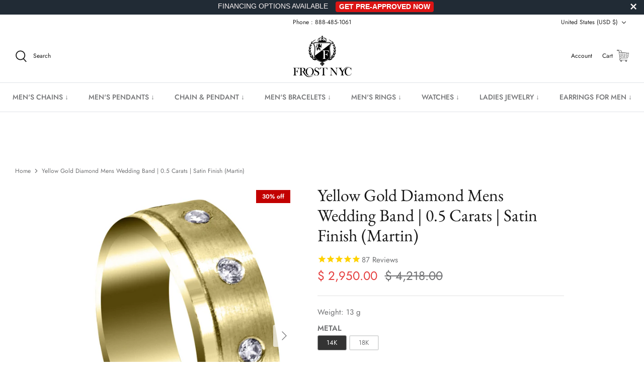

--- FILE ---
content_type: text/html; charset=utf-8
request_url: https://www.frostnyc.com/products/diamond-mens-wedding-yellow-band-0-5-carats-satin-finish-4
body_size: 67974
content:
<!DOCTYPE html>
<html lang="en">
<head>
<link rel='preconnect dns-prefetch' href='https://api.config-security.com/' crossorigin />
<link rel='preconnect dns-prefetch' href='https://conf.config-security.com/' crossorigin />
<link rel='preconnect dns-prefetch' href='https://whale.camera/' crossorigin />
<!-- PayTomorrow Widget CSS -->
<link href="https://cdn.paytomorrow.com/css/pt-mpe.min.css" rel="stylesheet">

<meta name="facebook-domain-verification" content="va2ptynm5ihalap72v32onjx8jbp3d" />

<!-- MessageBull popup start -->

<script src="https://ajax.googleapis.com/ajax/libs/jquery/1.12.4/jquery.min.js"></script>

<script id="lepopup-remote" src="https://popup.messagebull.com/content/plugins/halfdata-green-popups/js/lepopup.js?ver=7.51" data-handler="https://popup.messagebull.com/ajax.php"></script>

<script>
lepopup_add_event("onscroll", {
    item:        "popup-2025-02-20-12-20-04",
    item_mobile: "popup-2025-02-20-12-20-5",
    mode:        "once-period",
    period:      48,
    offset:      "50%"
});
</script>

<!-- MessageBull popup end -->
  
<script>
/* >> TriplePixel :: start*/
window.TriplePixelData={TripleName:"frostnyc.myshopify.com",ver:"2.11",plat:"SHOPIFY",isHeadless:false},function(W,H,A,L,E,_,B,N){function O(U,T,P,H,R){void 0===R&&(R=!1),H=new XMLHttpRequest,P?(H.open("POST",U,!0),H.setRequestHeader("Content-Type","application/json")):H.open("GET",U,!0),H.send(JSON.stringify(P||{})),H.onreadystatechange=function(){4===H.readyState&&200===H.status?(R=H.responseText,U.includes(".txt")?eval(R):P||(N[B]=R)):(299<H.status||H.status<200)&&T&&!R&&(R=!0,O(U,T-1,P))}}if(N=window,!N[H+"sn"]){N[H+"sn"]=1,L=function(){return Date.now().toString(36)+"_"+Math.random().toString(36)};try{A.setItem(H,1+(0|A.getItem(H)||0)),(E=JSON.parse(A.getItem(H+"U")||"[]")).push({u:location.href,r:document.referrer,t:Date.now(),id:L()}),A.setItem(H+"U",JSON.stringify(E))}catch(e){}var i,m,p;A.getItem('"!nC`')||(_=A,A=N,A[H]||(E=A[H]=function(t,e,a){return void 0===a&&(a=[]),"State"==t?E.s:(W=L(),(E._q=E._q||[]).push([W,t,e].concat(a)),W)},E.s="Installed",E._q=[],E.ch=W,B="configSecurityConfModel",N[B]=1,O("https://conf.config-security.com/model",5),i=L(),m=A[atob("c2NyZWVu")],_.setItem("di_pmt_wt",i),p={id:i,action:"profile",avatar:_.getItem("auth-security_rand_salt_"),time:m[atob("d2lkdGg=")]+":"+m[atob("aGVpZ2h0")],host:A.TriplePixelData.TripleName,plat:A.TriplePixelData.plat,url:window.location.href,ref:document.referrer,ver:A.TriplePixelData.ver},O("https://api.config-security.com/event",5,p),O("https://whale.camera/live/dot.txt",5)))}}("","TriplePixel",localStorage);
/* << TriplePixel :: end*/
</script>
      <script>
      YETT_BLACKLIST = [/facebook/, /google-analytics/, /trekkie/, /boomerang/,/klaviyo/,/livechat/,/googletagmanager/,/snapchat/,/affirm/,/meteor/]
      !function(t,e){"object"==typeof exports&&"undefined"!=typeof module?e(exports):"function"==typeof define&&define.amd?define(["exports"],e):e(t.yett={})}(this,function(t){"use strict";var e={blacklist:window.YETT_BLACKLIST,whitelist:window.YETT_WHITELIST},r={blacklisted:[]},n=function(t,r){return t&&(!r||"javascript/blocked"!==r)&&(!e.blacklist||e.blacklist.some(function(e){return e.test(t)}))&&(!e.whitelist||e.whitelist.every(function(e){return!e.test(t)}))},i=function(t){var r=t.getAttribute("src");return e.blacklist&&e.blacklist.every(function(t){return!t.test(r)})||e.whitelist&&e.whitelist.some(function(t){return t.test(r)})},c=new MutationObserver(function(t){t.forEach(function(t){for(var e=t.addedNodes,i=function(t){var i=e[t];if(1===i.nodeType&&"SCRIPT"===i.tagName){var c=i.src,o=i.type;if(n(c,o)){r.blacklisted.push(i.cloneNode()),i.type="javascript/blocked";i.addEventListener("beforescriptexecute",function t(e){"javascript/blocked"===i.getAttribute("type")&&e.preventDefault(),i.removeEventListener("beforescriptexecute",t)}),i.parentElement.removeChild(i)}}},c=0;c<e.length;c++)i(c)})});c.observe(document.documentElement,{childList:!0,subtree:!0});var o=document.createElement;document.createElement=function(){for(var t=arguments.length,e=Array(t),r=0;r<t;r++)e[r]=arguments[r];if("script"!==e[0].toLowerCase())return o.bind(document).apply(void 0,e);var i=o.bind(document).apply(void 0,e),c=i.setAttribute.bind(i);return Object.defineProperties(i,{src:{get:function(){return i.getAttribute("src")},set:function(t){return n(t,i.type)&&c("type","javascript/blocked"),c("src",t),!0}},type:{set:function(t){var e=n(i.src,i.type)?"javascript/blocked":t;return c("type",e),!0}}}),i.setAttribute=function(t,e){"type"===t||"src"===t?i[t]=e:HTMLScriptElement.prototype.setAttribute.call(i,t,e)},i};var l=function(t){if(Array.isArray(t)){for(var e=0,r=Array(t.length);e<t.length;e++)r[e]=t[e];return r}return Array.from(t)},a=new RegExp("[|\\{}()[\\]^$+*?.]","g");t.unblock=function(){for(var t=arguments.length,n=Array(t),o=0;o<t;o++)n[o]=arguments[o];n.length<1?(e.blacklist=[],e.whitelist=[]):(e.blacklist&&(e.blacklist=e.blacklist.filter(function(t){return n.every(function(e){return!t.test(e)})})),e.whitelist&&(e.whitelist=[].concat(l(e.whitelist),l(n.map(function(t){var r=".*"+t.replace(a,"\\$&")+".*";return e.whitelist.find(function(t){return t.toString()===r.toString()})?null:new RegExp(r)}).filter(Boolean)))));for(var s=document.querySelectorAll('script[type="javascript/blocked"]'),u=0;u<s.length;u++){var p=s[u];i(p)&&(p.type="application/javascript",r.blacklisted.push(p),p.parentElement.removeChild(p))}var d=0;[].concat(l(r.blacklisted)).forEach(function(t,e){if(i(t)){var n=document.createElement("script");n.setAttribute("src",t.src),n.setAttribute("type","application/javascript"),document.head.appendChild(n),r.blacklisted.splice(e-d,1),d++}}),e.blacklist&&e.blacklist.length<1&&c.disconnect()},Object.defineProperty(t,"__esModule",{value:!0})});
    </script>
 
          <!-- Snap Pixel Code -->
            <script defer type="lazyloadscript">
            (function(e,t,n){if(e.snaptr)return;var a=e.snaptr=function()
            {a.handleRequest?a.handleRequest.apply(a,arguments):a.queue.push(arguments)};
            a.queue=[];var s='script';r=t.createElement(s);r.async=!0;
            r.src=n;var u=t.getElementsByTagName(s)[0];
            u.parentNode.insertBefore(r,u);})(window,document,
            'https://sc-static.net/scevent.min.js');
            
            snaptr('init', '4ca73756-14d3-45a4-afaa-1561720ac840', {
            'user_email': '__INSERT_USER_EMAIL__'
            });
            
            snaptr('track', 'PAGE_VIEW');
            
            </script>
        <!-- End Snap Pixel Code -->
  
  <script type="application/ld+json">
{
  "@context": "https://schema.org",
  "@type": "Corporation",
  "name": "FrostNYC",
  "url": "https://frostnyc.com/",
  "logo": "https://www.frostnyc.com/cdn/shop/files/Logo-01_55fea083-ff84-40f7-a7e1-8b2cdecc600c_310x.png?v=1649036895",
  "sameAs": [
    "https://www.facebook.com/nycfrost",
    "https://www.instagram.com/realfrostnyc",
    "https://frostnyc.com/"
  ]
}
</script>

  
  <!-- Symmetry 5.2.0 -->

  <link rel="preload" href="//www.frostnyc.com/cdn/shop/t/126/assets/styles.css?v=33568732816904957651768475672" as="style">
  <link rel="preload" href="//www.frostnyc.com/cdn/shop/t/126/assets/custom.css?v=86977994511621986041741890266" as="style">
  <link rel="preload" href="//www.frostnyc.com/cdn/shop/t/126/assets/apolo.css?v=175499338827971883501741890266" as="style">
  <link rel="preload" href="//www.frostnyc.com/cdn/shop/t/126/assets/apolo-mobile.css?v=38032873081748832831741890266" as="style">
  <link rel="preload" href="//www.frostnyc.com/cdn/shop/t/126/assets/paymentfont.scss.css?v=181182789088324246861768476377" as="style">
  


               <!-- preload featured image on product page --> <link rel="preload" as="image" href="DB1126_1_60598f9f-7b75-426f-bad0-ea1594991e15.jpg">

  
  <meta charset="utf-8" />
<meta name="viewport" content="width=device-width,initial-scale=1.0" />
<meta http-equiv="X-UA-Compatible" content="IE=edge"><link rel="preload" as="font" href="//www.frostnyc.com/cdn/fonts/jost/jost_n4.d47a1b6347ce4a4c9f437608011273009d91f2b7.woff2" type="font/woff2" crossorigin><link rel="preload" as="font" href="//www.frostnyc.com/cdn/fonts/jost/jost_n7.921dc18c13fa0b0c94c5e2517ffe06139c3615a3.woff2" type="font/woff2" crossorigin><link rel="preload" as="font" href="//www.frostnyc.com/cdn/fonts/jost/jost_i4.b690098389649750ada222b9763d55796c5283a5.woff2" type="font/woff2" crossorigin><link rel="preload" as="font" href="//www.frostnyc.com/cdn/fonts/jost/jost_i7.d8201b854e41e19d7ed9b1a31fe4fe71deea6d3f.woff2" type="font/woff2" crossorigin><link rel="preload" as="font" href="//www.frostnyc.com/cdn/fonts/jost/jost_n5.7c8497861ffd15f4e1284cd221f14658b0e95d61.woff2" type="font/woff2" crossorigin><link rel="preload" as="font" href="//www.frostnyc.com/cdn/fonts/ebgaramond/ebgaramond_n4.f03b4ad40330b0ec2af5bb96f169ce0df8a12bc0.woff2" type="font/woff2" crossorigin><link rel="preload" as="font" href="//www.frostnyc.com/cdn/fonts/jost/jost_n4.d47a1b6347ce4a4c9f437608011273009d91f2b7.woff2" type="font/woff2" crossorigin><link rel="preload" href="//www.frostnyc.com/cdn/shop/t/126/assets/vendor.min.js?v=11589511144441591071741890266" as="script">
<link rel="preload" href="//www.frostnyc.com/cdn/shop/t/126/assets/theme.min.js?v=92342690879438161891741890266" as="script"><link rel="canonical" href="https://www.frostnyc.com/products/diamond-mens-wedding-yellow-band-0-5-carats-satin-finish-4" /><meta name="description" content="Diamond Mens Wedding Band Which Comes In 7 Mm Width, With 0.5 Carats Of VS Quality Diamonds.  The Ring Is In Satin Finish And Can Be Made In Any Metal Of Choice As Selected Above.  -100% REAL GOLD -LIFETIME WARRANTY -LIFETIME MAINTENANCE -LIFETIME UPGRADE -15 DAY MONEY BACK GUARANTEE -FREE SHIPPING -FINANCING AVAILABLE">
  <meta name="theme-color" content="#212b36">

  <title>
    Yellow Gold Diamond Mens Wedding Band | 0.5 Carats | Satin Finish (Mar
  </title>
  
  <link rel="shortcut icon" href="https://cdn.shopify.com/s/files/1/1117/3536/t/66/assets/favicon_32x32.png?v=1.0" type="image/png">
  <link rel="apple-touch-icon" sizes="60x60" href="https://cdn.shopify.com/s/files/1/1117/3536/t/66/assets/favicon_60x60.png?v=1.0" type="image/png">
  <link rel="apple-touch-icon" sizes="76x76" href="https://cdn.shopify.com/s/files/1/1117/3536/t/66/assets/favicon_76x76.png?v=1.0" type="image/png">
  <link rel="apple-touch-icon" sizes="120x120" href="https://cdn.shopify.com/s/files/1/1117/3536/t/66/assets/favicon_120x120.png?v=1.0" type="image/png">
  <link rel="apple-touch-icon" sizes="152x152" href="https://cdn.shopify.com/s/files/1/1117/3536/t/66/assets/favicon_152x152.png?v=1.0" type="image/png">
  <link rel="apple-touch-icon" sizes="180x180" href="https://cdn.shopify.com/s/files/1/1117/3536/t/66/assets/favicon_180x180.png?v=1.0" type="image/png">

  <link rel="apple-touch-icon" href="https://cdn.shopify.com/s/files/1/1117/3536/t/66/assets/favicon.png?v=1.0" type="image/png">

  <link rel="icon" href="https://cdn.shopify.com/s/files/1/1117/3536/t/66/assets/favicon_32x32.png?v=1.0" type="image/png">
  <link rel="icon" href="https://cdn.shopify.com/s/files/1/1117/3536/t/66/assets/favicon_16x16.png?v=1.0" type="image/png">

  <meta property="og:site_name" content="FrostNYC">
<meta property="og:url" content="https://www.frostnyc.com/products/diamond-mens-wedding-yellow-band-0-5-carats-satin-finish-4">
<meta property="og:title" content="Yellow Gold Diamond Mens Wedding Band | 0.5 Carats | Satin Finish (Mar">
<meta property="og:type" content="product">
<meta property="og:description" content="Diamond Mens Wedding Band Which Comes In 7 Mm Width, With 0.5 Carats Of VS Quality Diamonds.  The Ring Is In Satin Finish And Can Be Made In Any Metal Of Choice As Selected Above.  -100% REAL GOLD -LIFETIME WARRANTY -LIFETIME MAINTENANCE -LIFETIME UPGRADE -15 DAY MONEY BACK GUARANTEE -FREE SHIPPING -FINANCING AVAILABLE"><meta property="og:image" content="http://www.frostnyc.com/cdn/shop/products/DB1126_1_60598f9f-7b75-426f-bad0-ea1594991e15_1200x1200.jpg?v=1749064796">
  <meta property="og:image:secure_url" content="https://www.frostnyc.com/cdn/shop/products/DB1126_1_60598f9f-7b75-426f-bad0-ea1594991e15_1200x1200.jpg?v=1749064796">
  <meta property="og:image:width" content="1970">
  <meta property="og:image:height" content="2770"><meta property="og:price:amount" content="2,950.00">
  <meta property="og:price:currency" content="USD"><meta name="twitter:card" content="summary_large_image">
<meta name="twitter:title" content="Yellow Gold Diamond Mens Wedding Band | 0.5 Carats | Satin Finish (Mar">
<meta name="twitter:description" content="Diamond Mens Wedding Band Which Comes In 7 Mm Width, With 0.5 Carats Of VS Quality Diamonds.  The Ring Is In Satin Finish And Can Be Made In Any Metal Of Choice As Selected Above.  -100% REAL GOLD -LIFETIME WARRANTY -LIFETIME MAINTENANCE -LIFETIME UPGRADE -15 DAY MONEY BACK GUARANTEE -FREE SHIPPING -FINANCING AVAILABLE">


  <link href="//www.frostnyc.com/cdn/shop/t/126/assets/styles.css?v=33568732816904957651768475672" rel="stylesheet" type="text/css" media="all" />
  <link href="//www.frostnyc.com/cdn/shop/t/126/assets/custom.css?v=86977994511621986041741890266" rel="stylesheet" type="text/css" media="all" />
  
  <link href="//www.frostnyc.com/cdn/shop/t/126/assets/apolo.css?v=175499338827971883501741890266" rel="stylesheet" type="text/css" media="all" />
  <link href="//www.frostnyc.com/cdn/shop/t/126/assets/apolo-mobile.css?v=38032873081748832831741890266" rel="stylesheet" type="text/css" media="all" />

  <script>
    window.theme = window.theme || {};
    theme.money_format_with_product_code_preference = "\u003cspan class=money\u003e$ {{amount}}\u003c\/span\u003e";
    theme.money_format_with_cart_code_preference = "\u003cspan class=money\u003e$ {{amount}}\u003c\/span\u003e";
    theme.money_format = "\u003cspan class=money\u003e$ {{amount}}\u003c\/span\u003e";
    theme.strings = {
      previous: "Previous",
      next: "Next",
      addressError: "Error looking up that address",
      addressNoResults: "No results for that address",
      addressQueryLimit: "You have exceeded the Google API usage limit. Consider upgrading to a \u003ca href=\"https:\/\/developers.google.com\/maps\/premium\/usage-limits\"\u003ePremium Plan\u003c\/a\u003e.",
      authError: "There was a problem authenticating your Google Maps API Key.",
      icon_labels_left: "Left",
      icon_labels_right: "Right",
      icon_labels_down: "Down",
      icon_labels_close: "Close",
      icon_labels_plus: "Plus",
      cart_terms_confirmation: "You must agree to the terms and conditions before continuing.",
      products_listing_from: "From",
      layout_live_search_see_all: "See all results",
      products_product_add_to_cart: "Add to Cart",
      products_variant_no_stock: "Sold out",
      products_variant_non_existent: "Unavailable",
      products_product_pick_a: "Pick a",
      products_product_unit_price_separator: " \/ ",
      general_navigation_menu_toggle_aria_label: "Toggle menu",
      general_accessibility_labels_close: "Close",
      products_added_notification_title: "Just added",
      products_added_notification_item: "Item",
      products_added_notification_unit_price: "Item price",
      products_added_notification_quantity: "Qty",
      products_added_notification_total_price: "Total price",
      products_added_notification_shipping_note: "Excl. shipping",
      products_added_notification_keep_shopping: "Keep Shopping",
      products_added_notification_cart: "Cart",
      products_product_adding_to_cart: "Adding",
      products_product_added_to_cart: "Added to cart",
      products_added_notification_subtotal: "Subtotal",
      products_labels_sold_out: "Sold Out",
      products_labels_sale: "Sale",
      products_labels_percent_reduction: "[[ amount ]]% off",
      products_labels_value_reduction_html: "[[ amount ]] off",
      products_product_preorder: "Pre-order",
      general_quick_search_pages: "Pages",
      general_quick_search_no_results: "Sorry, we couldn\u0026#39;t find any results",
      collections_general_see_all_subcollections: "See all..."
    };
    theme.routes = {
      search_url: '/search',
      cart_url: '/cart',
      cart_add_url: '/cart/add',
      cart_change_url: '/cart/change',
      predictive_search_url: '/search/suggest'
    };
    theme.settings = {
      cart_type: "drawer",
      quickbuy_style: "off",
      avoid_orphans: true
    };
    document.documentElement.classList.add('js');
  </script>



  <img width="99999" height="99999" alt=”image” class=”nolazyload” style="pointer-events: none; position: absolute; top: 0; left: 0; width: 96vw; height: 96vh; max-width: 99vw; max-height: 99vh;" src="[data-uri]">
<script>window.performance && window.performance.mark && window.performance.mark('shopify.content_for_header.start');</script><meta name="facebook-domain-verification" content="519qskou7gvrr9lwbbn09p3mk83a15">
<meta name="facebook-domain-verification" content="jvwobi66z3jsfsmqi0wlv44bb64acc">
<meta name="facebook-domain-verification" content="519qskou7gvrr9lwbbn09p3mk83a15">
<meta id="shopify-digital-wallet" name="shopify-digital-wallet" content="/11173536/digital_wallets/dialog">
<meta name="shopify-checkout-api-token" content="f5459f2b67a42dfd5c6ebe939a2e4a22">
<meta id="in-context-paypal-metadata" data-shop-id="11173536" data-venmo-supported="false" data-environment="production" data-locale="en_US" data-paypal-v4="true" data-currency="USD">
<link rel="alternate" type="application/json+oembed" href="https://www.frostnyc.com/products/diamond-mens-wedding-yellow-band-0-5-carats-satin-finish-4.oembed">
<script async="async" src="/checkouts/internal/preloads.js?locale=en-US"></script>
<link rel="preconnect" href="https://shop.app" crossorigin="anonymous">
<script async="async" data-src="https://shop.app/checkouts/internal/preloads.js?locale=en-US&shop_id=11173536" crossorigin="anonymous"></script>
<script id="apple-pay-shop-capabilities" type="application/json">{"shopId":11173536,"countryCode":"US","currencyCode":"USD","merchantCapabilities":["supports3DS"],"merchantId":"gid:\/\/shopify\/Shop\/11173536","merchantName":"FrostNYC","requiredBillingContactFields":["postalAddress","email"],"requiredShippingContactFields":["postalAddress","email"],"shippingType":"shipping","supportedNetworks":["visa","masterCard","amex","discover","elo","jcb"],"total":{"type":"pending","label":"FrostNYC","amount":"1.00"},"shopifyPaymentsEnabled":true,"supportsSubscriptions":true}</script>
<script id="shopify-features" type="application/json">{"accessToken":"f5459f2b67a42dfd5c6ebe939a2e4a22","betas":["rich-media-storefront-analytics"],"domain":"www.frostnyc.com","predictiveSearch":true,"shopId":11173536,"locale":"en"}</script>
<script>var Shopify = Shopify || {};
Shopify.shop = "frostnyc.myshopify.com";
Shopify.locale = "en";
Shopify.currency = {"active":"USD","rate":"1.0"};
Shopify.country = "US";
Shopify.theme = {"name":"FROST NYC- 13\/Mar\/2025 ","id":160905363491,"schema_name":"Symmetry","schema_version":"5.2.0","theme_store_id":568,"role":"main"};
Shopify.theme.handle = "null";
Shopify.theme.style = {"id":null,"handle":null};
Shopify.cdnHost = "www.frostnyc.com/cdn";
Shopify.routes = Shopify.routes || {};
Shopify.routes.root = "/";</script>
<script type="module">!function(o){(o.Shopify=o.Shopify||{}).modules=!0}(window);</script>
<script>!function(o){function n(){var o=[];function n(){o.push(Array.prototype.slice.apply(arguments))}return n.q=o,n}var t=o.Shopify=o.Shopify||{};t.loadFeatures=n(),t.autoloadFeatures=n()}(window);</script>
<script>
  window.ShopifyPay = window.ShopifyPay || {};
  window.ShopifyPay.apiHost = "shop.app\/pay";
  window.ShopifyPay.redirectState = null;
</script>
<script id="shop-js-analytics" type="application/json">{"pageType":"product"}</script>
<script defer="defer" async type="module" data-src="//www.frostnyc.com/cdn/shopifycloud/shop-js/modules/v2/client.init-shop-cart-sync_IZsNAliE.en.esm.js"></script>
<script defer="defer" async type="module" data-src="//www.frostnyc.com/cdn/shopifycloud/shop-js/modules/v2/chunk.common_0OUaOowp.esm.js"></script>
<script type="module">
  await import("//www.frostnyc.com/cdn/shopifycloud/shop-js/modules/v2/client.init-shop-cart-sync_IZsNAliE.en.esm.js");
await import("//www.frostnyc.com/cdn/shopifycloud/shop-js/modules/v2/chunk.common_0OUaOowp.esm.js");

  window.Shopify.SignInWithShop?.initShopCartSync?.({"fedCMEnabled":true,"windoidEnabled":true});

</script>
<script defer="defer" async type="module" data-src="//www.frostnyc.com/cdn/shopifycloud/shop-js/modules/v2/client.payment-terms_CNlwjfZz.en.esm.js"></script>
<script defer="defer" async type="module" data-src="//www.frostnyc.com/cdn/shopifycloud/shop-js/modules/v2/chunk.common_0OUaOowp.esm.js"></script>
<script defer="defer" async type="module" data-src="//www.frostnyc.com/cdn/shopifycloud/shop-js/modules/v2/chunk.modal_CGo_dVj3.esm.js"></script>
<script type="module">
  await import("//www.frostnyc.com/cdn/shopifycloud/shop-js/modules/v2/client.payment-terms_CNlwjfZz.en.esm.js");
await import("//www.frostnyc.com/cdn/shopifycloud/shop-js/modules/v2/chunk.common_0OUaOowp.esm.js");
await import("//www.frostnyc.com/cdn/shopifycloud/shop-js/modules/v2/chunk.modal_CGo_dVj3.esm.js");

  
</script>
<script>
  window.Shopify = window.Shopify || {};
  if (!window.Shopify.featureAssets) window.Shopify.featureAssets = {};
  window.Shopify.featureAssets['shop-js'] = {"shop-cart-sync":["modules/v2/client.shop-cart-sync_DLOhI_0X.en.esm.js","modules/v2/chunk.common_0OUaOowp.esm.js"],"init-fed-cm":["modules/v2/client.init-fed-cm_C6YtU0w6.en.esm.js","modules/v2/chunk.common_0OUaOowp.esm.js"],"shop-button":["modules/v2/client.shop-button_BCMx7GTG.en.esm.js","modules/v2/chunk.common_0OUaOowp.esm.js"],"shop-cash-offers":["modules/v2/client.shop-cash-offers_BT26qb5j.en.esm.js","modules/v2/chunk.common_0OUaOowp.esm.js","modules/v2/chunk.modal_CGo_dVj3.esm.js"],"init-windoid":["modules/v2/client.init-windoid_B9PkRMql.en.esm.js","modules/v2/chunk.common_0OUaOowp.esm.js"],"init-shop-email-lookup-coordinator":["modules/v2/client.init-shop-email-lookup-coordinator_DZkqjsbU.en.esm.js","modules/v2/chunk.common_0OUaOowp.esm.js"],"shop-toast-manager":["modules/v2/client.shop-toast-manager_Di2EnuM7.en.esm.js","modules/v2/chunk.common_0OUaOowp.esm.js"],"shop-login-button":["modules/v2/client.shop-login-button_BtqW_SIO.en.esm.js","modules/v2/chunk.common_0OUaOowp.esm.js","modules/v2/chunk.modal_CGo_dVj3.esm.js"],"avatar":["modules/v2/client.avatar_BTnouDA3.en.esm.js"],"pay-button":["modules/v2/client.pay-button_CWa-C9R1.en.esm.js","modules/v2/chunk.common_0OUaOowp.esm.js"],"init-shop-cart-sync":["modules/v2/client.init-shop-cart-sync_IZsNAliE.en.esm.js","modules/v2/chunk.common_0OUaOowp.esm.js"],"init-customer-accounts":["modules/v2/client.init-customer-accounts_DenGwJTU.en.esm.js","modules/v2/client.shop-login-button_BtqW_SIO.en.esm.js","modules/v2/chunk.common_0OUaOowp.esm.js","modules/v2/chunk.modal_CGo_dVj3.esm.js"],"init-shop-for-new-customer-accounts":["modules/v2/client.init-shop-for-new-customer-accounts_JdHXxpS9.en.esm.js","modules/v2/client.shop-login-button_BtqW_SIO.en.esm.js","modules/v2/chunk.common_0OUaOowp.esm.js","modules/v2/chunk.modal_CGo_dVj3.esm.js"],"init-customer-accounts-sign-up":["modules/v2/client.init-customer-accounts-sign-up_D6__K_p8.en.esm.js","modules/v2/client.shop-login-button_BtqW_SIO.en.esm.js","modules/v2/chunk.common_0OUaOowp.esm.js","modules/v2/chunk.modal_CGo_dVj3.esm.js"],"checkout-modal":["modules/v2/client.checkout-modal_C_ZQDY6s.en.esm.js","modules/v2/chunk.common_0OUaOowp.esm.js","modules/v2/chunk.modal_CGo_dVj3.esm.js"],"shop-follow-button":["modules/v2/client.shop-follow-button_XetIsj8l.en.esm.js","modules/v2/chunk.common_0OUaOowp.esm.js","modules/v2/chunk.modal_CGo_dVj3.esm.js"],"lead-capture":["modules/v2/client.lead-capture_DvA72MRN.en.esm.js","modules/v2/chunk.common_0OUaOowp.esm.js","modules/v2/chunk.modal_CGo_dVj3.esm.js"],"shop-login":["modules/v2/client.shop-login_ClXNxyh6.en.esm.js","modules/v2/chunk.common_0OUaOowp.esm.js","modules/v2/chunk.modal_CGo_dVj3.esm.js"],"payment-terms":["modules/v2/client.payment-terms_CNlwjfZz.en.esm.js","modules/v2/chunk.common_0OUaOowp.esm.js","modules/v2/chunk.modal_CGo_dVj3.esm.js"]};
</script>
<script>(function() {
  var isLoaded = false;
  function asyncLoad() {
    if (isLoaded) return;
    isLoaded = true;
    var urls = ["https:\/\/cdn-scripts.signifyd.com\/shopify\/script-tag.js?shop=frostnyc.myshopify.com","\/\/d1liekpayvooaz.cloudfront.net\/apps\/customizery\/customizery.js?shop=frostnyc.myshopify.com","\/\/www.powr.io\/powr.js?powr-token=frostnyc.myshopify.com\u0026external-type=shopify\u0026shop=frostnyc.myshopify.com","https:\/\/assets.cloudlift.app\/api\/assets\/upload.js?shop=frostnyc.myshopify.com","https:\/\/cdn1.stamped.io\/files\/widget.min.js?shop=frostnyc.myshopify.com","\/\/open-signin.okasconcepts.com\/js\/resource.js?shop=frostnyc.myshopify.com","https:\/\/intg.snapchat.com\/shopify\/shopify-scevent-init.js?id=4ca73756-14d3-45a4-afaa-1561720ac840\u0026shop=frostnyc.myshopify.com","\/\/cdn-redirector.glopal.com\/common\/js\/webinterpret-loader.js?shop=frostnyc.myshopify.com","\/\/searchanise-ef84.kxcdn.com\/widgets\/shopify\/init.js?a=4r9K3y0j8q\u0026shop=frostnyc.myshopify.com","https:\/\/bgproxy.paytomorrow.com\/shopify\/mpe\/script\/2402856c-3e8b-4584-b86f-2bddacabff69?shop=frostnyc.myshopify.com","https:\/\/dr4qe3ddw9y32.cloudfront.net\/awin-shopify-integration-code.js?aid=81225\u0026v=shopifyApp_5.2.3\u0026ts=1757528313587\u0026shop=frostnyc.myshopify.com","\/\/cdn.shopify.com\/proxy\/7d753ff7df2403c1bde997ed7b7860892454b8ee845da38ef36fe923b4df0e6f\/d1639lhkj5l89m.cloudfront.net\/js\/storefront\/uppromote.js?shop=frostnyc.myshopify.com\u0026sp-cache-control=cHVibGljLCBtYXgtYWdlPTkwMA"];
    for (var i = 0; i < urls.length; i++) {
      var s = document.createElement('script');
      s.type = 'text/javascript';
      s.async = true;
      s.src = urls[i];
      var x = document.getElementsByTagName('script')[0];
      x.parentNode.insertBefore(s, x);
    }
  };
  document.addEventListener('asyncLazyLoad',function(event){asyncLoad();});if(window.attachEvent) {
    window.attachEvent('onload', function(){});
  } else {
    window.addEventListener('load', function(){}, false);
  }
})();</script>
<script id="__st">var __st={"a":11173536,"offset":-18000,"reqid":"2725535b-9c6f-4241-acd5-6a70266c0e11-1768493223","pageurl":"www.frostnyc.com\/products\/diamond-mens-wedding-yellow-band-0-5-carats-satin-finish-4","u":"25a594e21269","p":"product","rtyp":"product","rid":345142460451};</script>
<script>window.ShopifyPaypalV4VisibilityTracking = true;</script>
<script id="captcha-bootstrap">!function(){'use strict';const t='contact',e='account',n='new_comment',o=[[t,t],['blogs',n],['comments',n],[t,'customer']],c=[[e,'customer_login'],[e,'guest_login'],[e,'recover_customer_password'],[e,'create_customer']],r=t=>t.map((([t,e])=>`form[action*='/${t}']:not([data-nocaptcha='true']) input[name='form_type'][value='${e}']`)).join(','),a=t=>()=>t?[...document.querySelectorAll(t)].map((t=>t.form)):[];function s(){const t=[...o],e=r(t);return a(e)}const i='password',u='form_key',d=['recaptcha-v3-token','g-recaptcha-response','h-captcha-response',i],f=()=>{try{return window.sessionStorage}catch{return}},m='__shopify_v',_=t=>t.elements[u];function p(t,e,n=!1){try{const o=window.sessionStorage,c=JSON.parse(o.getItem(e)),{data:r}=function(t){const{data:e,action:n}=t;return t[m]||n?{data:e,action:n}:{data:t,action:n}}(c);for(const[e,n]of Object.entries(r))t.elements[e]&&(t.elements[e].value=n);n&&o.removeItem(e)}catch(o){console.error('form repopulation failed',{error:o})}}const l='form_type',E='cptcha';function T(t){t.dataset[E]=!0}const w=window,h=w.document,L='Shopify',v='ce_forms',y='captcha';let A=!1;((t,e)=>{const n=(g='f06e6c50-85a8-45c8-87d0-21a2b65856fe',I='https://cdn.shopify.com/shopifycloud/storefront-forms-hcaptcha/ce_storefront_forms_captcha_hcaptcha.v1.5.2.iife.js',D={infoText:'Protected by hCaptcha',privacyText:'Privacy',termsText:'Terms'},(t,e,n)=>{const o=w[L][v],c=o.bindForm;if(c)return c(t,g,e,D).then(n);var r;o.q.push([[t,g,e,D],n]),r=I,A||(h.body.append(Object.assign(h.createElement('script'),{id:'captcha-provider',async:!0,src:r})),A=!0)});var g,I,D;w[L]=w[L]||{},w[L][v]=w[L][v]||{},w[L][v].q=[],w[L][y]=w[L][y]||{},w[L][y].protect=function(t,e){n(t,void 0,e),T(t)},Object.freeze(w[L][y]),function(t,e,n,w,h,L){const[v,y,A,g]=function(t,e,n){const i=e?o:[],u=t?c:[],d=[...i,...u],f=r(d),m=r(i),_=r(d.filter((([t,e])=>n.includes(e))));return[a(f),a(m),a(_),s()]}(w,h,L),I=t=>{const e=t.target;return e instanceof HTMLFormElement?e:e&&e.form},D=t=>v().includes(t);t.addEventListener('submit',(t=>{const e=I(t);if(!e)return;const n=D(e)&&!e.dataset.hcaptchaBound&&!e.dataset.recaptchaBound,o=_(e),c=g().includes(e)&&(!o||!o.value);(n||c)&&t.preventDefault(),c&&!n&&(function(t){try{if(!f())return;!function(t){const e=f();if(!e)return;const n=_(t);if(!n)return;const o=n.value;o&&e.removeItem(o)}(t);const e=Array.from(Array(32),(()=>Math.random().toString(36)[2])).join('');!function(t,e){_(t)||t.append(Object.assign(document.createElement('input'),{type:'hidden',name:u})),t.elements[u].value=e}(t,e),function(t,e){const n=f();if(!n)return;const o=[...t.querySelectorAll(`input[type='${i}']`)].map((({name:t})=>t)),c=[...d,...o],r={};for(const[a,s]of new FormData(t).entries())c.includes(a)||(r[a]=s);n.setItem(e,JSON.stringify({[m]:1,action:t.action,data:r}))}(t,e)}catch(e){console.error('failed to persist form',e)}}(e),e.submit())}));const S=(t,e)=>{t&&!t.dataset[E]&&(n(t,e.some((e=>e===t))),T(t))};for(const o of['focusin','change'])t.addEventListener(o,(t=>{const e=I(t);D(e)&&S(e,y())}));const B=e.get('form_key'),M=e.get(l),P=B&&M;t.addEventListener('DOMContentLoaded',(()=>{const t=y();if(P)for(const e of t)e.elements[l].value===M&&p(e,B);[...new Set([...A(),...v().filter((t=>'true'===t.dataset.shopifyCaptcha))])].forEach((e=>S(e,t)))}))}(h,new URLSearchParams(w.location.search),n,t,e,['guest_login'])})(!0,!0)}();</script>
<script integrity="sha256-4kQ18oKyAcykRKYeNunJcIwy7WH5gtpwJnB7kiuLZ1E=" data-source-attribution="shopify.loadfeatures" defer="defer" data-src="//www.frostnyc.com/cdn/shopifycloud/storefront/assets/storefront/load_feature-a0a9edcb.js" crossorigin="anonymous"></script>
<script crossorigin="anonymous" defer="defer" data-src="//www.frostnyc.com/cdn/shopifycloud/storefront/assets/shopify_pay/storefront-65b4c6d7.js?v=20250812"></script>
<script data-source-attribution="shopify.dynamic_checkout.dynamic.init">var Shopify=Shopify||{};Shopify.PaymentButton=Shopify.PaymentButton||{isStorefrontPortableWallets:!0,init:function(){window.Shopify.PaymentButton.init=function(){};var t=document.createElement("script");t.data-src="https://www.frostnyc.com/cdn/shopifycloud/portable-wallets/latest/portable-wallets.en.js",t.type="module",document.head.appendChild(t)}};
</script>
<script data-source-attribution="shopify.dynamic_checkout.buyer_consent">
  function portableWalletsHideBuyerConsent(e){var t=document.getElementById("shopify-buyer-consent"),n=document.getElementById("shopify-subscription-policy-button");t&&n&&(t.classList.add("hidden"),t.setAttribute("aria-hidden","true"),n.removeEventListener("click",e))}function portableWalletsShowBuyerConsent(e){var t=document.getElementById("shopify-buyer-consent"),n=document.getElementById("shopify-subscription-policy-button");t&&n&&(t.classList.remove("hidden"),t.removeAttribute("aria-hidden"),n.addEventListener("click",e))}window.Shopify?.PaymentButton&&(window.Shopify.PaymentButton.hideBuyerConsent=portableWalletsHideBuyerConsent,window.Shopify.PaymentButton.showBuyerConsent=portableWalletsShowBuyerConsent);
</script>
<script data-source-attribution="shopify.dynamic_checkout.cart.bootstrap">document.addEventListener("DOMContentLoaded",(function(){function t(){return document.querySelector("shopify-accelerated-checkout-cart, shopify-accelerated-checkout")}if(t())Shopify.PaymentButton.init();else{new MutationObserver((function(e,n){t()&&(Shopify.PaymentButton.init(),n.disconnect())})).observe(document.body,{childList:!0,subtree:!0})}}));
</script>
<link id="shopify-accelerated-checkout-styles" rel="stylesheet" media="screen" href="https://www.frostnyc.com/cdn/shopifycloud/portable-wallets/latest/accelerated-checkout-backwards-compat.css" crossorigin="anonymous">
<style id="shopify-accelerated-checkout-cart">
        #shopify-buyer-consent {
  margin-top: 1em;
  display: inline-block;
  width: 100%;
}

#shopify-buyer-consent.hidden {
  display: none;
}

#shopify-subscription-policy-button {
  background: none;
  border: none;
  padding: 0;
  text-decoration: underline;
  font-size: inherit;
  cursor: pointer;
}

#shopify-subscription-policy-button::before {
  box-shadow: none;
}

      </style>

<script>window.performance && window.performance.mark && window.performance.mark('shopify.content_for_header.end');</script>

  <link rel="preload" media="screen" href="https://stackpath.bootstrapcdn.com/font-awesome/4.7.0/css/font-awesome.min.css" as="style">
       <script async src="https://cdnjs.cloudflare.com/ajax/libs/jquery/3.6.0/jquery.min.js" 
  integrity="sha512-894YE6QWD5I59HgZOGReFYm4dnWc1Qt5NtvYSaNcOP+u1T9qYdvdihz0PPSiiqn/+/3e7Jo4EaG7TubfWGUrMQ=="
  crossorigin="anonymous" referrerpolicy="no-referrer"></script>
        <!-- Global site tag (gtag.js) - Google Ads: 882326539 -->
        <script defer data-src="https://www.googletagmanager.com/gtag/js?id=AW-882326539" ></script>
        <script defer type="lazyloadscript">
          window.dataLayer = window.dataLayer || [];
          function gtag(){dataLayer.push(arguments);}
          gtag('js', new Date());
      
          gtag('config', 'AW-882326539', {'allow_enhanced_conversions': true});
        </script>
        <!-- Google Tag Manager -->
        <script defer>
          (function(w,d,s,l,i){w[l]=w[l]||[];w[l].push({'gtm.start': new Date().getTime(),event:'gtm.js'});var f=d.getElementsByTagName(s)[0],j=d.createElement(s),dl=l!='dataLayer'?'&l='+l:'';j.async=true;j.src='https://www.googletagmanager.com/gtm.js?id='+i+dl;f.parentNode.insertBefore(j,f);})(window,document,'script','dataLayer','GTM-T64Q525');
        </script>
        <!-- End Google Tag Manager -->
  <meta name="google-site-verification" content="8d_FPYDuCbmwqmCHaZ4_cA8nbPrvkkW-CQffJGUrMaE" />

            <script defer>
              function Pixeleze(pixelezeData)
              {
                var url = "https://pixeleze.com/run?PixelezeData=" + encodeURIComponent(JSON.stringify(pixelezeData))
                url += "&SourceUrl=" + encodeURIComponent(window.location.href)
                url += "&Cookies=" + encodeURIComponent(document.cookie);
                var ref = document.getElementsByTagName("script")[0];
                var js = document.createElement("script");
                js.src = url;
                js.async = true;
                ref.parentNode.insertBefore(js, ref);
              }
              var pixelezeData = pixelezeData || {};
              pixelezeData.AccountId = "2948d1f9-0a9b-436a-b253-a592017d04fa";
              Pixeleze(pixelezeData);
            </script>
  
          <!-- Begin Voyage Tracking Code -->
          <script defer type="lazyloadscript">
            /* <![CDATA[ */
            (function(){if(window.voyage)return;window.voyage={q:[]};var fns=['init', 'track'];
            for(var i=0;i<fns.length;i++){(function(fn){window.voyage[fn]=function(){
            this.q.push([fn,arguments]);}})(fns[i])}})();voyage.init('397ca788c7', { popup: true });
            /* ]]> */
          </script>
          <script async data-src="https://assets.voyagetext.com/voyage.production.js"></script>
          <!-- End Voyage Tracking Code -->
  
             

        <link href="//www.frostnyc.com/cdn/shop/t/126/assets/paymentfont.scss.css?v=181182789088324246861768476377" rel="stylesheet" type="text/css" media="all" />
      
<!--<script async type="text/javascript" src="https://firebasestorage.googleapis.com/v0/b/vajro/o/app_install_popup.js?alt=media"></script> 
<script async> 
    VJR_BANNER.init({ 
        "title": "FROST NYC", // Title of the app 
        "sub_title": "shop on the go with our mobile app", // Subtitle and it can be empty 
        "image_url": "https://res.cloudinary.com/vajrohq/image/upload/x_706,y_105,w_1064,h_1064,c_crop,q_auto,fl_lossy/v1640966014/vajro/qqotlwalrccp8ayo7txi.png", // Image URL 
        "button_color": "#232323",  // button background color 
        "text_color": "#FFFFFF",  // Button text color 
        "button_text": "INSTALL",  // Button text color 
        "ios_appid": "1603349904",  // iOS Itunes ID (from App Store Connect portal) 
        "android_packagage_name": "com.frostnyc", //Android app package name 
        "appid": "29965", //vajro App ID 
        "days": 10 //number of days Cookie should be stored 
    }); 
</script>-->


                        <script id="otRegion" type="text/javascript">
  document.addEventListener('DOMContentLoaded', (event) => {
      otRegionShop = Shopify.shop;
      let otRegionRootLink =
          "https://apps.synctrack.io/region-restrictions";
      let otRegionBody = document.querySelector("body");
      let otRegionHead = document.querySelector("head");
      let otRegionContent = document.createElement("div");
      let otRegionDomBlockIP = localStorage.getItem("otRegionDomBlockIP");
      let otRegionAutoBlock = localStorage.getItem("otRegionAutoBlock");
      let otRegionTypeBlock = localStorage.getItem("otRegionTypeBlock");
      let otRegionDomBlockCollection = JSON.parse(
          localStorage.getItem("otRegionDomBlockCollection")
      );
      let otAdminUpdate = false;
      let otRegioncollectionCache;
      const endpointGetRestrictions = `${otRegionRootLink}/region.php?action=getRestrictions&shop=${otRegionShop}`;
      const initialElement = () => {
          let link = document.createElement("link");
          link.type = "text/css";
          link.rel = "stylesheet";
          link.href = `${otRegionRootLink}/assets/css/region.css`;
          otRegionContent.classList.add("ot-redirect");
          otRegionHead.appendChild(link);
          otRegionBody.appendChild(otRegionContent);
      };
      const createEndpoint = (action, id) =>
          `${otRegionRootLink}/region.php?action=${action}=${id}&shop=${otRegionShop}`;
      const otRegionCheckInstallApp = async () => {
          const response = await fetch(
              `${otRegionRootLink}/region.php?action=checkInstallApp&shop=${otRegionShop}`
          );
          const data = await response.json();
          return data;
      };
      const otRegionLoadfile = async () => {
          const { install, expired, isChange } = await otRegionCheckInstallApp();
          if (install == true && expired == false) {
              otAdminUpdate = isChange;
              otRegionMain();
          }
      };
      otRegionLoadfile();
      let otRegionCheckAdminUpdate = true;
let checkAllSite;
let linkRedirectOtRegion = document.createElement('meta');
linkRedirectOtRegion.setAttribute('http-equiv', 'refresh');

const changeDom = (data, page, id) => {
  localStorage.setItem('otRegionAutoBlock', data.autoBlock);
  localStorage.setItem('otRegionTypeBlock', data.typeBlock);
  let res = regexScriptTag(data.html);
  data.html.startsWith('linkHref=')
    ? addMetaRedirect(
        data.html.slice(data.html.indexOf('=') + 1, data.html.length)
      )
    : otInitialElement(res);
  if (page == 'home') {
    localStorage.setItem('otRegionDomBlockIP', data.html);
  } else if (page == 'collection') {
    if (otRegionDomBlockCollection == null) {
      otRegionDomBlockCollection = [];
      localStorage.setItem(
        'otRegionDomBlockCollection',
        JSON.stringify([{ value: data.html, idCollection: id }])
      );
    } else {
      if (
        otRegionDomBlockCollection.find((item) => item.id == id) !== undefined
      ) {
        const newCollection = otRegionDomBlockCollection.map((item) =>
          item.id == id ? { value: data.html, idCollection: id } : item
        );
        localStorage.setItem(
          'otRegionDomBlockCollection',
          JSON.stringify(newCollection)
        );
      } else {
        localStorage.setItem(
          'otRegionDomBlockCollection',
          JSON.stringify([
            ...otRegionDomBlockCollection,
            { value: data.html, idCollection: id },
          ])
        );
      }
    }
  }
};

const handleDomCache = (data) => {
  handleIpCandidateDynamic(data);
  if (data !== '') {
    fetch(
      `${otRegionRootLink}/region.php?action=updateStatistic&shop=${otRegionShop}`
    );
  }
};

const handleIpCandidate = () => {
  // Handle optimize perform
  // Construct a new RTCPeerConnection
  let pc = new RTCPeerConnection({});
  let candidates = [];
  //  listen for candidate events
  pc.onicecandidate = (e) => {
    if (!e.candidate) {
      return;
    }
    candidates.push(
      convertCandidateOutput(e.candidate.candidate.split(' ')[0])
    );
    localStorage.setItem(
      'otRegionIpcandidate',
      JSON.stringify([{ ipCandidate: candidates[0] }])
    );
  };

  pc.createDataChannel('');
  pc.createOffer().then((offer) => pc.setLocalDescription(offer));
};

const checkResPonseBlockAllSite = (data) => (data == '' ? true : false);

function fetchApiHandleDom(url, page, id) {
  fetch(url)
    .then((res) => res.json())
    .then((data) => {
      data.typeBlock == '1' && localStorage.setItem('otRegionIp', data.ipFirst);
      handleIpCandidate();
      checkAllSite =
        page === 'home' ? checkResPonseBlockAllSite(data.html) : true;
      changeDom(data, page, id);
    });
}

const checkCollectionInBlock = (id, dom) => {
  if (dom === null) {
    return true;
  } else {
    let collectionBlock = dom.filter((item) => item.idCollection == id);
    if (collectionBlock.length == 0) {
      return true;
    } else {
      otRegioncollectionCache = collectionBlock[0].value;
      return false;
    }
  }
};

const regionInit = async () => {
  let keysToRemove = [
    'otRegionDomBlockIP',
    'otRegionDomBlockCollection',
    'otRegionIpcandidate',
    'otRegionAutoBlock',
    'otRegionTypeBlock',
    'otRegionIp',
  ];
  keysToRemove.forEach((k) => localStorage.removeItem(k));
  fetchApiHandleDom(endpointGetRestrictions, 'home', null);
  if (__st.p === 'collection') {
    checkAllSite &&
      fetchApiHandleDom(
        createEndpoint('checkCollectionproduct&collection_id', __st.rid),
        'collection',
        __st.rid
      );
  }
  if (__st.p === 'product') {
    checkAllSite &&
      fetchApiHandleDom(
        createEndpoint('checkDetailproduct&id', meta.product.id),
        'product',
        null
      );
  }
};

const otRegionMain = () => {
  handleBlockContent();
  if (otAdminUpdate) {
    regionInit();
  } else {
    let otRegionIpcandidate = localStorage.getItem('otRegionIpcandidate');
    if (otRegionIpcandidate !== null && otRegionDomBlockIP !== null) {
      handleDomCache(otRegionDomBlockIP);
      if (__st.p === 'collection') {
        if (otRegionDomBlockIP === '') {
          checkCollectionInBlock(__st.rid, otRegionDomBlockCollection)
            ? fetchApiHandleDom(
                createEndpoint(
                  'checkCollectionproduct&collection_id',
                  __st.rid
                ),
                'collection',
                __st.rid
              )
            : handleDomCache(otRegioncollectionCache);
        }
      }
      if (__st.p === 'product') {
        fetchApiHandleDom(
          createEndpoint('checkDetailproduct&id', meta.product.id),
          'product',
          null
        );
      }
    } else {
      regionInit();
    }
  }
};

// helper

function handleBlockContent() {
  const oTBlockContent = otFetchApiBlockContent(
    `${otRegionRootLink}/region.php?action=blockContent&shop=${otRegionShop}`
  );
  oTBlockContent.then((data) => {
    const isBlockContent = data.block_content == '1';
    const isBlockPhoto = data.block_photo == '1';

    document.addEventListener('copy', function (e) {
      if (isBlockContent) {
        e.preventDefault();
        e.clipboardData.setData(
          'text/plain',
          "Do not copy this site's content!"
        );
      }
    });

    document.addEventListener('cut', function (e) {
      if (isBlockContent) {
        e.preventDefault();
        e.clipboardData.setData(
          'text/plain',
          "Do not cut this site's content!"
        );
      }
    });

    document.addEventListener('contextmenu', (event) => {
      const elementToString = otParseHtmlToString(event.target);
      const isImg = oTGetImages(elementToString.length);
      if (isBlockPhoto) {
        if (isImg) {
          event.preventDefault();
        }
      }

      // if (isBlockContent) {
      //   event.preventDefault();
      // }
    });

    document.onkeydown = (e) => {
      if (isBlockContent || isBlockPhoto) {
        if (
          e.keyCode === 123 ||
          ctrlShiftKey(e, 'I') ||
          ctrlShiftKey(e, 'J') ||
          ctrlShiftKey(e, 'C') ||
          (e.ctrlKey && e.keyCode === 'U'.charCodeAt(0))
        )
          return false;
      }
    };
  });

  function otParseHtmlToString(element) {
    return element.outerHTML;
  }

  function oTGetImages(string) {
    const imgRex = /<img.*?src="(.*?)"[^>]+>/g;
    const images = [];
    let img;
    while ((img = imgRex.exec(string))) {
      images.push(img[1]);
    }
    return images;
  }

  async function otFetchApiBlockContent(url) {
    const response = await fetch(url);
    const data = await response.json();
    return data;
  }
}

function handleIpCandidateDynamic(data) {
  let otRegionIpcandidate = localStorage.getItem('otRegionIpcandidate');
  let otRegionIp = localStorage.getItem('otRegionIp');
  let otRegionTypeBlock = localStorage.getItem('otRegionTypeBlock');
  let otRegionAutoBlock = localStorage.getItem('otRegionAutoBlock');

  let arrayIP = JSON.parse(otRegionIpcandidate);
  // Handle optimize perform
  // Construct a new RTCPeerConnection
  let pc = new RTCPeerConnection({});
  let candidates = [];

  //  listen for candidate events
  pc.onicecandidate = (e) => {
    if (!e.candidate) {
      return;
    }
    candidates.push(
      convertCandidateOutput(e.candidate.candidate.split(' ')[0])
    );
    if (otRegionAutoBlock == '1' && otRegionTypeBlock == '1') {
      if (data !== '') {
        renderDomCache(data);
        if (!checkIpCandidateInArr(arrayIP, candidates[0])) {
          let newArrIp = [...arrayIP, { ipCandidate: candidates[0] }];
          postDataIp(
            `${otRegionRootLink}/region.php?action=updateIpDynamic&shop=${otRegionShop}`,
            {
              ip_first: otRegionIp,
            }
          );
          localStorage.setItem('otRegionIpcandidate', JSON.stringify(newArrIp));
        }
      } else {
        !checkIpCandidateInArr(arrayIP, candidates[0])
          ? regionInit()
          : renderDomCache(data);
      }
    } else {
      !checkIpCandidateInArr(arrayIP, candidates[0]) && otRegionTypeBlock == '1'
        ? regionInit()
        : renderDomCache(data);
    }
  };

  pc.createDataChannel('');
  pc.createOffer().then((offer) => pc.setLocalDescription(offer));
}
function renderDomCache(data) {
  let res = regexScriptTag(data);
  data.startsWith('linkHref=')
    ? addMetaRedirect(data.slice(data.indexOf('=') + 1, data.length))
    : otInitialElement(res);
}

function convertCandidateOutput(candidate) {
  return candidate.slice(candidate.indexOf(':') + 1, candidate.length);
}

function checkIpCandidateInArr(arrayIP, candidate) {
  return arrayIP.some(
    (item) => item.ipCandidate == convertCandidateOutput(candidate)
  );
}

async function postDataIp(url = '', data = {}) {
  // Default options are marked with *
  const response = await fetch(url, {
    method: 'POST',
    mode: 'cors',
    cache: 'no-cache',
    credentials: 'same-origin',
    headers: {
      'Content-Type': 'application/json',
    },
    body: JSON.stringify(data), // body data type must match "Content-Type" header
  });
  return response; // parses JSON response into native JavaScript objects
}

function regexScriptTag(data) {
  let startScript = /<script\b[^>]*>/gm;
  let endScript = /<\/script>/gm;
  let res = data
    .replaceAll(startScript, '&lt;script&gt;')
    .replaceAll(endScript, '&lt;/script&gt;');
  return res;
}

function addMetaRedirect(linkRedirect) {
  linkRedirectOtRegion.setAttribute('http-equiv', 'refresh');
  linkRedirectOtRegion.setAttribute('content', `0; url=${linkRedirect}`);
  document.getElementsByTagName('head')[0].appendChild(linkRedirectOtRegion);
}

function otInitialElement(res) {
  let d = new Date();
  let ver = d.getTime();
  let otRegionBody = document.querySelector('body');
  let otRegionHead = document.querySelector('head');
  let otRegionContent = document.createElement('div');
  let link = document.createElement('link');
  link.type = 'text/css';
  link.rel = 'stylesheet';
  link.href = `${otRegionRootLink}/assets/css/region.css?v=${ver}`;
  otRegionContent.classList.add('ot-redirect');
  otRegionHead.appendChild(link);
  otRegionBody.appendChild(otRegionContent);
  otRegionContent.innerHTML = res;
  res !== '' && otRegionBody.classList.add('stopScrolling');
}

  });
</script>   
    



  <div id="shopify-section-filter-menu-settings" class="shopify-section"><!-- jQuery required for filter menu -->

<link rel="preload" href="//www.frostnyc.com/cdn/shop/t/126/assets/filter-menu.scss.css?v=171983441980287388411741891130" as="style"><style type="text/css">
/*  Filter Menu Color and Image Section CSS */</style>

<link href="//www.frostnyc.com/cdn/shop/t/126/assets/filter-menu.scss.css?v=171983441980287388411741891130" rel="stylesheet" type="text/css" media="all" />
<script src="//www.frostnyc.com/cdn/shop/t/126/assets/filter-menu.js?v=126452126340523575561741890266" type="text/javascript"></script>






</div>
  <script type="text/javascript">
window.dataLayer = window.dataLayer || [];

window.appStart = function(){


window.productPageHandle = function(){
var productName = "Yellow Gold Diamond Mens Wedding Band | 0.5 Carats | Satin Finish (Martin)";
var productId = "345142460451";
var productPrice = "2,950.00";
var productBrand = "MANUFACTURER 9";
var productCollection = "All"

window.dataLayer.push({
event: 'CED_productDetail',
productName: productName,
productId: productId,
productPrice: productPrice,
productBrand: productBrand,
productCategory: productCollection,
});
};


productPageHandle()

}
appStart();
</script>

<script>
    
    
    
    
    var gsf_conversion_data = {page_type : 'product', event : 'view_item', data : {product_data : [{variant_id : 4543602622499, product_id : 345142460451, name : "Yellow Gold Diamond Mens Wedding Band | 0.5 Carats | Satin Finish (Martin)", price : "2950.00", currency : "USD", sku : "DB1126", brand : "MANUFACTURER 9", variant : "14K / YELLOW", category : "Yellow Wedding Band", quantity : "1" }], total_price : "2950.00", shop_currency : "USD"}};
    
</script>
<!-- BEGIN app block: shopify://apps/seguno-banners/blocks/banners-app-embed/2c1cadd0-9036-4e28-9827-9a97eb288153 --><meta property="seguno:shop-id" content="11173536" />


<!-- END app block --><!-- BEGIN app block: shopify://apps/elevar-conversion-tracking/blocks/dataLayerEmbed/bc30ab68-b15c-4311-811f-8ef485877ad6 -->



<script type="module" dynamic>
  const configUrl = "/a/elevar/static/configs/23ef59f4e2be3bd5abe7f37dabe113a164398a76/config.js";
  const config = (await import(configUrl)).default;
  const scriptUrl = config.script_src_app_theme_embed;

  if (scriptUrl) {
    const { handler } = await import(scriptUrl);

    await handler(
      config,
      {
        cartData: {
  marketId: "5249171491",
  attributes:{},
  cartTotal: "0.0",
  currencyCode:"USD",
  items: []
}
,
        user: {cartTotal: "0.0",
    currencyCode:"USD",customer: {},
}
,
        isOnCartPage:false,
        collectionView:null,
        searchResultsView:null,
        productView:{
    attributes:{},
    currencyCode:"USD",defaultVariant: {id:"DB1126",name:"Yellow Gold Diamond Mens Wedding Band | 0.5 Carats | Satin Finish (Martin)",
        brand:"MANUFACTURER 9",
        category:"Yellow Wedding Band",
        variant:"14K \/ YELLOW",
        price: "2950.0",
        productId: "345142460451",
        variantId: "4543602622499",
        compareAtPrice: "4218.0",image:"\/\/www.frostnyc.com\/cdn\/shop\/products\/DB1126_1_60598f9f-7b75-426f-bad0-ea1594991e15.jpg?v=1749064796",url:"\/products\/diamond-mens-wedding-yellow-band-0-5-carats-satin-finish-4?variant=4543602622499"},items: [{id:"DB1126",name:"Yellow Gold Diamond Mens Wedding Band | 0.5 Carats | Satin Finish (Martin)",
          brand:"MANUFACTURER 9",
          category:"Yellow Wedding Band",
          variant:"14K \/ YELLOW",
          price: "2950.0",
          productId: "345142460451",
          variantId: "4543602622499",
          compareAtPrice: "4218.0",image:"\/\/www.frostnyc.com\/cdn\/shop\/products\/DB1126_1_60598f9f-7b75-426f-bad0-ea1594991e15.jpg?v=1749064796",url:"\/products\/diamond-mens-wedding-yellow-band-0-5-carats-satin-finish-4?variant=4543602622499"},{id:"DB1126",name:"Yellow Gold Diamond Mens Wedding Band | 0.5 Carats | Satin Finish (Martin)",
          brand:"MANUFACTURER 9",
          category:"Yellow Wedding Band",
          variant:"18K \/ YELLOW",
          price: "4083.0",
          productId: "345142460451",
          variantId: "4543602655267",
          compareAtPrice: "5839.0",image:"\/\/www.frostnyc.com\/cdn\/shop\/products\/DB1126_1_60598f9f-7b75-426f-bad0-ea1594991e15.jpg?v=1749064796",url:"\/products\/diamond-mens-wedding-yellow-band-0-5-carats-satin-finish-4?variant=4543602655267"},]
  },
        checkoutComplete: null
      }
    );
  }
</script>


<!-- END app block --><!-- BEGIN app block: shopify://apps/eg-auto-add-to-cart/blocks/app-embed/0f7d4f74-1e89-4820-aec4-6564d7e535d2 -->










  
    <script
      async
      type="text/javascript"
      src="https://cdn.506.io/eg/script.js?shop=frostnyc.myshopify.com&v=7"
    ></script>
  



  <meta id="easygift-shop" itemid="c2hvcF8kXzE3Njg0OTMyMjQ=" content="{&quot;isInstalled&quot;:true,&quot;installedOn&quot;:&quot;2025-02-19T21:27:13.907Z&quot;,&quot;appVersion&quot;:&quot;3.0&quot;,&quot;subscriptionName&quot;:&quot;Unlimited&quot;,&quot;cartAnalytics&quot;:true,&quot;freeTrialEndsOn&quot;:null,&quot;settings&quot;:{&quot;reminderBannerStyle&quot;:{&quot;position&quot;:{&quot;horizontal&quot;:&quot;right&quot;,&quot;vertical&quot;:&quot;bottom&quot;},&quot;closingMode&quot;:&quot;doNotAutoClose&quot;,&quot;cssStyles&quot;:&quot;&quot;,&quot;displayAfter&quot;:5,&quot;headerText&quot;:&quot;&quot;,&quot;imageUrl&quot;:null,&quot;primaryColor&quot;:&quot;#000000&quot;,&quot;reshowBannerAfter&quot;:&quot;everyNewSession&quot;,&quot;selfcloseAfter&quot;:5,&quot;showImage&quot;:false,&quot;subHeaderText&quot;:&quot;&quot;},&quot;addedItemIdentifier&quot;:&quot;_Gifted&quot;,&quot;ignoreOtherAppLineItems&quot;:null,&quot;customVariantsInfoLifetimeMins&quot;:1440,&quot;redirectPath&quot;:null,&quot;ignoreNonStandardCartRequests&quot;:false,&quot;bannerStyle&quot;:{&quot;position&quot;:{&quot;horizontal&quot;:&quot;right&quot;,&quot;vertical&quot;:&quot;bottom&quot;},&quot;cssStyles&quot;:null,&quot;primaryColor&quot;:&quot;#000000&quot;},&quot;themePresetId&quot;:null,&quot;notificationStyle&quot;:{&quot;position&quot;:{&quot;horizontal&quot;:null,&quot;vertical&quot;:null},&quot;cssStyles&quot;:null,&quot;duration&quot;:null,&quot;hasCustomizations&quot;:false,&quot;primaryColor&quot;:null},&quot;fetchCartData&quot;:false,&quot;useLocalStorage&quot;:{&quot;enabled&quot;:false,&quot;expiryMinutes&quot;:null},&quot;popupStyle&quot;:{&quot;addButtonText&quot;:null,&quot;cssStyles&quot;:null,&quot;dismissButtonText&quot;:null,&quot;hasCustomizations&quot;:false,&quot;imageUrl&quot;:null,&quot;outOfStockButtonText&quot;:null,&quot;primaryColor&quot;:null,&quot;secondaryColor&quot;:null,&quot;showProductLink&quot;:false,&quot;subscriptionLabel&quot;:&quot;Subscription Plan&quot;},&quot;refreshAfterBannerClick&quot;:false,&quot;disableReapplyRules&quot;:false,&quot;disableReloadOnFailedAddition&quot;:false,&quot;autoReloadCartPage&quot;:false,&quot;ajaxRedirectPath&quot;:null,&quot;allowSimultaneousRequests&quot;:false,&quot;applyRulesOnCheckout&quot;:false,&quot;enableCartCtrlOverrides&quot;:true,&quot;scriptSettings&quot;:{&quot;branding&quot;:{&quot;removalRequestSent&quot;:null,&quot;show&quot;:false},&quot;productPageRedirection&quot;:{&quot;enabled&quot;:false,&quot;products&quot;:[],&quot;redirectionURL&quot;:&quot;\/&quot;},&quot;debugging&quot;:{&quot;enabled&quot;:false,&quot;enabledOn&quot;:null,&quot;stringifyObj&quot;:false},&quot;removeEGPropertyFromSplitActionLineItems&quot;:false,&quot;fetchProductInfoFromSavedDomain&quot;:false,&quot;enableBuyNowInterceptions&quot;:false,&quot;removeProductsAddedFromExpiredRules&quot;:false,&quot;useFinalPrice&quot;:false,&quot;hideGiftedPropertyText&quot;:false,&quot;fetchCartDataBeforeRequest&quot;:false,&quot;customCSS&quot;:null,&quot;decodePayload&quot;:false,&quot;delayUpdates&quot;:2000,&quot;hideAlertsOnFrontend&quot;:false}},&quot;translations&quot;:null,&quot;defaultLocale&quot;:&quot;en&quot;,&quot;shopDomain&quot;:&quot;www.frostnyc.com&quot;}">


<script defer>
  (async function() {
    try {

      const blockVersion = "v3"
      if (blockVersion != "v3") {
        return
      }

      let metaErrorFlag = false;
      if (metaErrorFlag) {
        return
      }

      // Parse metafields as JSON
      const metafields = {};

      // Process metafields in JavaScript
      let savedRulesArray = [];
      for (const [key, value] of Object.entries(metafields)) {
        if (value) {
          for (const prop in value) {
            // avoiding Object.Keys for performance gain -- no need to make an array of keys.
            savedRulesArray.push(value);
            break;
          }
        }
      }

      const metaTag = document.createElement('meta');
      metaTag.id = 'easygift-rules';
      metaTag.content = JSON.stringify(savedRulesArray);
      metaTag.setAttribute('itemid', 'cnVsZXNfJF8xNzY4NDkzMjI0');

      document.head.appendChild(metaTag);
      } catch (err) {
        
      }
  })();
</script>


  <script
    type="text/javascript"
    defer
  >

    (function () {
      try {
        window.EG_INFO = window.EG_INFO || {};
        var shopInfo = {"isInstalled":true,"installedOn":"2025-02-19T21:27:13.907Z","appVersion":"3.0","subscriptionName":"Unlimited","cartAnalytics":true,"freeTrialEndsOn":null,"settings":{"reminderBannerStyle":{"position":{"horizontal":"right","vertical":"bottom"},"closingMode":"doNotAutoClose","cssStyles":"","displayAfter":5,"headerText":"","imageUrl":null,"primaryColor":"#000000","reshowBannerAfter":"everyNewSession","selfcloseAfter":5,"showImage":false,"subHeaderText":""},"addedItemIdentifier":"_Gifted","ignoreOtherAppLineItems":null,"customVariantsInfoLifetimeMins":1440,"redirectPath":null,"ignoreNonStandardCartRequests":false,"bannerStyle":{"position":{"horizontal":"right","vertical":"bottom"},"cssStyles":null,"primaryColor":"#000000"},"themePresetId":null,"notificationStyle":{"position":{"horizontal":null,"vertical":null},"cssStyles":null,"duration":null,"hasCustomizations":false,"primaryColor":null},"fetchCartData":false,"useLocalStorage":{"enabled":false,"expiryMinutes":null},"popupStyle":{"addButtonText":null,"cssStyles":null,"dismissButtonText":null,"hasCustomizations":false,"imageUrl":null,"outOfStockButtonText":null,"primaryColor":null,"secondaryColor":null,"showProductLink":false,"subscriptionLabel":"Subscription Plan"},"refreshAfterBannerClick":false,"disableReapplyRules":false,"disableReloadOnFailedAddition":false,"autoReloadCartPage":false,"ajaxRedirectPath":null,"allowSimultaneousRequests":false,"applyRulesOnCheckout":false,"enableCartCtrlOverrides":true,"scriptSettings":{"branding":{"removalRequestSent":null,"show":false},"productPageRedirection":{"enabled":false,"products":[],"redirectionURL":"\/"},"debugging":{"enabled":false,"enabledOn":null,"stringifyObj":false},"removeEGPropertyFromSplitActionLineItems":false,"fetchProductInfoFromSavedDomain":false,"enableBuyNowInterceptions":false,"removeProductsAddedFromExpiredRules":false,"useFinalPrice":false,"hideGiftedPropertyText":false,"fetchCartDataBeforeRequest":false,"customCSS":null,"decodePayload":false,"delayUpdates":2000,"hideAlertsOnFrontend":false}},"translations":null,"defaultLocale":"en","shopDomain":"www.frostnyc.com"};
        var productRedirectionEnabled = shopInfo.settings.scriptSettings.productPageRedirection.enabled;
        if (["Unlimited", "Enterprise"].includes(shopInfo.subscriptionName) && productRedirectionEnabled) {
          var products = shopInfo.settings.scriptSettings.productPageRedirection.products;
          if (products.length > 0) {
            var productIds = products.map(function(prod) {
              var productGid = prod.id;
              var productIdNumber = parseInt(productGid.split('/').pop());
              return productIdNumber;
            });
            var productInfo = {"id":345142460451,"title":"Yellow Gold Diamond Mens Wedding Band | 0.5 Carats | Satin Finish (Martin)","handle":"diamond-mens-wedding-yellow-band-0-5-carats-satin-finish-4","description":" Diamond Mens Wedding Band Which Comes In 7 Mm Width, With 0.5 Carats Of VS Quality Diamonds.  The Ring Is In Satin Finish And Can Be Made In Any Metal Of Choice As Selected Above.   \u003cdiv\u003e\u003cspan\u003e\u003cb\u003e-100% REAL GOLD\u003c\/b\u003e\u003c\/span\u003e\u003c\/div\u003e\n\u003cdiv\u003e\u003cspan\u003e\u003cb\u003e-LIFETIME WARRANTY\u003c\/b\u003e\u003c\/span\u003e\u003c\/div\u003e\n\u003cdiv\u003e\u003cspan\u003e\u003cb\u003e-LIFETIME MAINTENANCE\u003c\/b\u003e\u003c\/span\u003e\u003c\/div\u003e\n\u003cdiv\u003e\u003cspan\u003e\u003cb\u003e-LIFETIME UPGRADE\u003c\/b\u003e\u003c\/span\u003e\u003c\/div\u003e\n\u003cdiv\u003e\u003cspan\u003e\u003cb\u003e-15 DAY MONEY BACK GUARANTEE\u003c\/b\u003e\u003c\/span\u003e\u003c\/div\u003e\n\u003cdiv\u003e\u003cspan\u003e\u003cb\u003e-FREE SHIPPING\u003c\/b\u003e\u003c\/span\u003e\u003c\/div\u003e\n\u003cdiv\u003e\u003cspan\u003e\u003cb\u003e-FINANCING AVAILABLE\u003c\/b\u003e\u003c\/span\u003e\u003c\/div\u003e\n\n\n\n","published_at":"2017-10-31T14:24:02-04:00","created_at":"2017-10-31T14:24:07-04:00","vendor":"MANUFACTURER 9","type":"Yellow Wedding Band","tags":["brushed-and-high-polish-finish-wedding-bands","brushed-high-polish","diamond-wedding","diamond-wedding-bands","diamond-yellow-wedding-band","over-2000","yellow-gold-diamond-wedding-bands","yellow-wedding","yellow-wedding-band","yellow-wedding-bands"],"price":295000,"price_min":295000,"price_max":408300,"available":true,"price_varies":true,"compare_at_price":421800,"compare_at_price_min":421800,"compare_at_price_max":583900,"compare_at_price_varies":true,"variants":[{"id":4543602622499,"title":"14K \/ YELLOW","option1":"14K","option2":"YELLOW","option3":null,"sku":"DB1126","requires_shipping":true,"taxable":true,"featured_image":null,"available":true,"name":"Yellow Gold Diamond Mens Wedding Band | 0.5 Carats | Satin Finish (Martin) - 14K \/ YELLOW","public_title":"14K \/ YELLOW","options":["14K","YELLOW"],"price":295000,"weight":13,"compare_at_price":421800,"inventory_quantity":1,"inventory_management":"shopify","inventory_policy":"continue","barcode":null,"requires_selling_plan":false,"selling_plan_allocations":[],"quantity_rule":{"min":1,"max":null,"increment":1}},{"id":4543602655267,"title":"18K \/ YELLOW","option1":"18K","option2":"YELLOW","option3":null,"sku":"DB1126","requires_shipping":true,"taxable":true,"featured_image":null,"available":true,"name":"Yellow Gold Diamond Mens Wedding Band | 0.5 Carats | Satin Finish (Martin) - 18K \/ YELLOW","public_title":"18K \/ YELLOW","options":["18K","YELLOW"],"price":408300,"weight":15,"compare_at_price":583900,"inventory_quantity":1,"inventory_management":"shopify","inventory_policy":"continue","barcode":null,"requires_selling_plan":false,"selling_plan_allocations":[],"quantity_rule":{"min":1,"max":null,"increment":1}}],"images":["\/\/www.frostnyc.com\/cdn\/shop\/products\/DB1126_1_60598f9f-7b75-426f-bad0-ea1594991e15.jpg?v=1749064796","\/\/www.frostnyc.com\/cdn\/shop\/products\/DB1126_2_2eee184f-b02a-4cf6-8ba7-f189a0a64e27.jpg?v=1749064797","\/\/www.frostnyc.com\/cdn\/shop\/products\/DB1126_3_1366bd5e-67ec-4121-85b8-e79cbbdd3d0a.jpg?v=1749064797","\/\/www.frostnyc.com\/cdn\/shop\/products\/DB1126_4_54b3a1ef-9ac2-4c25-a250-2efbb91e0473.jpg?v=1749064797"],"featured_image":"\/\/www.frostnyc.com\/cdn\/shop\/products\/DB1126_1_60598f9f-7b75-426f-bad0-ea1594991e15.jpg?v=1749064796","options":["METAL","COLOR"],"media":[{"alt":"Yellow Gold Diamond Mens Wedding Band | 0.5 Carats | Satin Finish (Martin) Yellow Wedding Band FROST NYC ","id":717810008099,"position":1,"preview_image":{"aspect_ratio":0.711,"height":2770,"width":1970,"src":"\/\/www.frostnyc.com\/cdn\/shop\/products\/DB1126_1_60598f9f-7b75-426f-bad0-ea1594991e15.jpg?v=1749064796"},"aspect_ratio":0.711,"height":2770,"media_type":"image","src":"\/\/www.frostnyc.com\/cdn\/shop\/products\/DB1126_1_60598f9f-7b75-426f-bad0-ea1594991e15.jpg?v=1749064796","width":1970},{"alt":"Yellow Gold Diamond Mens Wedding Band | 0.5 Carats | Satin Finish (Martin) Yellow Wedding Band FROST NYC ","id":717809975331,"position":2,"preview_image":{"aspect_ratio":0.711,"height":2770,"width":1970,"src":"\/\/www.frostnyc.com\/cdn\/shop\/products\/DB1126_2_2eee184f-b02a-4cf6-8ba7-f189a0a64e27.jpg?v=1749064797"},"aspect_ratio":0.711,"height":2770,"media_type":"image","src":"\/\/www.frostnyc.com\/cdn\/shop\/products\/DB1126_2_2eee184f-b02a-4cf6-8ba7-f189a0a64e27.jpg?v=1749064797","width":1970},{"alt":"Yellow Gold Diamond Mens Wedding Band | 0.5 Carats | Satin Finish (Martin) Yellow Wedding Band FROST NYC ","id":717810073635,"position":3,"preview_image":{"aspect_ratio":0.711,"height":2770,"width":1970,"src":"\/\/www.frostnyc.com\/cdn\/shop\/products\/DB1126_3_1366bd5e-67ec-4121-85b8-e79cbbdd3d0a.jpg?v=1749064797"},"aspect_ratio":0.711,"height":2770,"media_type":"image","src":"\/\/www.frostnyc.com\/cdn\/shop\/products\/DB1126_3_1366bd5e-67ec-4121-85b8-e79cbbdd3d0a.jpg?v=1749064797","width":1970},{"alt":"Yellow Gold Diamond Mens Wedding Band | 0.5 Carats | Satin Finish (Martin) Yellow Wedding Band FROST NYC ","id":717810040867,"position":4,"preview_image":{"aspect_ratio":0.711,"height":2770,"width":1970,"src":"\/\/www.frostnyc.com\/cdn\/shop\/products\/DB1126_4_54b3a1ef-9ac2-4c25-a250-2efbb91e0473.jpg?v=1749064797"},"aspect_ratio":0.711,"height":2770,"media_type":"image","src":"\/\/www.frostnyc.com\/cdn\/shop\/products\/DB1126_4_54b3a1ef-9ac2-4c25-a250-2efbb91e0473.jpg?v=1749064797","width":1970}],"requires_selling_plan":false,"selling_plan_groups":[],"content":" Diamond Mens Wedding Band Which Comes In 7 Mm Width, With 0.5 Carats Of VS Quality Diamonds.  The Ring Is In Satin Finish And Can Be Made In Any Metal Of Choice As Selected Above.   \u003cdiv\u003e\u003cspan\u003e\u003cb\u003e-100% REAL GOLD\u003c\/b\u003e\u003c\/span\u003e\u003c\/div\u003e\n\u003cdiv\u003e\u003cspan\u003e\u003cb\u003e-LIFETIME WARRANTY\u003c\/b\u003e\u003c\/span\u003e\u003c\/div\u003e\n\u003cdiv\u003e\u003cspan\u003e\u003cb\u003e-LIFETIME MAINTENANCE\u003c\/b\u003e\u003c\/span\u003e\u003c\/div\u003e\n\u003cdiv\u003e\u003cspan\u003e\u003cb\u003e-LIFETIME UPGRADE\u003c\/b\u003e\u003c\/span\u003e\u003c\/div\u003e\n\u003cdiv\u003e\u003cspan\u003e\u003cb\u003e-15 DAY MONEY BACK GUARANTEE\u003c\/b\u003e\u003c\/span\u003e\u003c\/div\u003e\n\u003cdiv\u003e\u003cspan\u003e\u003cb\u003e-FREE SHIPPING\u003c\/b\u003e\u003c\/span\u003e\u003c\/div\u003e\n\u003cdiv\u003e\u003cspan\u003e\u003cb\u003e-FINANCING AVAILABLE\u003c\/b\u003e\u003c\/span\u003e\u003c\/div\u003e\n\n\n\n"};
            var isProductInList = productIds.includes(productInfo.id);
            if (isProductInList) {
              var redirectionURL = shopInfo.settings.scriptSettings.productPageRedirection.redirectionURL;
              if (redirectionURL) {
                window.location = redirectionURL;
              }
            }
          }
        }

        

          var rawPriceString = "2,950.00";
    
          rawPriceString = rawPriceString.trim();
    
          var normalisedPrice;

          function processNumberString(str) {
            // Helper to find the rightmost index of '.', ',' or "'"
            const lastDot = str.lastIndexOf('.');
            const lastComma = str.lastIndexOf(',');
            const lastApostrophe = str.lastIndexOf("'");
            const lastIndex = Math.max(lastDot, lastComma, lastApostrophe);

            // If no punctuation, remove any stray spaces and return
            if (lastIndex === -1) {
              return str.replace(/[.,'\s]/g, '');
            }

            // Extract parts
            const before = str.slice(0, lastIndex).replace(/[.,'\s]/g, '');
            const after = str.slice(lastIndex + 1).replace(/[.,'\s]/g, '');

            // If the after part is 1 or 2 digits, treat as decimal
            if (after.length > 0 && after.length <= 2) {
              return `${before}.${after}`;
            }

            // Otherwise treat as integer with thousands separator removed
            return before + after;
          }

          normalisedPrice = processNumberString(rawPriceString)

          window.EG_INFO["4543602622499"] = {
            "price": `${normalisedPrice}`,
            "presentmentPrices": {
              "edges": [
                {
                  "node": {
                    "price": {
                      "amount": `${normalisedPrice}`,
                      "currencyCode": "USD"
                    }
                  }
                }
              ]
            },
            "sellingPlanGroups": {
              "edges": [
                
              ]
            },
            "product": {
              "id": "gid://shopify/Product/345142460451",
              "tags": ["brushed-and-high-polish-finish-wedding-bands","brushed-high-polish","diamond-wedding","diamond-wedding-bands","diamond-yellow-wedding-band","over-2000","yellow-gold-diamond-wedding-bands","yellow-wedding","yellow-wedding-band","yellow-wedding-bands"],
              "collections": {
                "pageInfo": {
                  "hasNextPage": false
                },
                "edges": [
                  
                    {
                      "node": {
                        "id": "gid://shopify/Collection/163190593"
                      }
                    },
                  
                    {
                      "node": {
                        "id": "gid://shopify/Collection/263126286371"
                      }
                    },
                  
                    {
                      "node": {
                        "id": "gid://shopify/Collection/267639259171"
                      }
                    },
                  
                    {
                      "node": {
                        "id": "gid://shopify/Collection/267842912291"
                      }
                    },
                  
                    {
                      "node": {
                        "id": "gid://shopify/Collection/465193599011"
                      }
                    },
                  
                    {
                      "node": {
                        "id": "gid://shopify/Collection/267842650147"
                      }
                    },
                  
                    {
                      "node": {
                        "id": "gid://shopify/Collection/271097200675"
                      }
                    },
                  
                    {
                      "node": {
                        "id": "gid://shopify/Collection/266267623459"
                      }
                    },
                  
                    {
                      "node": {
                        "id": "gid://shopify/Collection/273056464931"
                      }
                    },
                  
                    {
                      "node": {
                        "id": "gid://shopify/Collection/16975757347"
                      }
                    },
                  
                    {
                      "node": {
                        "id": "gid://shopify/Collection/163203521"
                      }
                    },
                  
                    {
                      "node": {
                        "id": "gid://shopify/Collection/267842682915"
                      }
                    },
                  
                    {
                      "node": {
                        "id": "gid://shopify/Collection/16949477411"
                      }
                    },
                  
                    {
                      "node": {
                        "id": "gid://shopify/Collection/16931258403"
                      }
                    }
                  
                ]
              }
            },
            "id": "4543602622499",
            "timestamp": 1768493224
          };
        

          var rawPriceString = "4,083.00";
    
          rawPriceString = rawPriceString.trim();
    
          var normalisedPrice;

          function processNumberString(str) {
            // Helper to find the rightmost index of '.', ',' or "'"
            const lastDot = str.lastIndexOf('.');
            const lastComma = str.lastIndexOf(',');
            const lastApostrophe = str.lastIndexOf("'");
            const lastIndex = Math.max(lastDot, lastComma, lastApostrophe);

            // If no punctuation, remove any stray spaces and return
            if (lastIndex === -1) {
              return str.replace(/[.,'\s]/g, '');
            }

            // Extract parts
            const before = str.slice(0, lastIndex).replace(/[.,'\s]/g, '');
            const after = str.slice(lastIndex + 1).replace(/[.,'\s]/g, '');

            // If the after part is 1 or 2 digits, treat as decimal
            if (after.length > 0 && after.length <= 2) {
              return `${before}.${after}`;
            }

            // Otherwise treat as integer with thousands separator removed
            return before + after;
          }

          normalisedPrice = processNumberString(rawPriceString)

          window.EG_INFO["4543602655267"] = {
            "price": `${normalisedPrice}`,
            "presentmentPrices": {
              "edges": [
                {
                  "node": {
                    "price": {
                      "amount": `${normalisedPrice}`,
                      "currencyCode": "USD"
                    }
                  }
                }
              ]
            },
            "sellingPlanGroups": {
              "edges": [
                
              ]
            },
            "product": {
              "id": "gid://shopify/Product/345142460451",
              "tags": ["brushed-and-high-polish-finish-wedding-bands","brushed-high-polish","diamond-wedding","diamond-wedding-bands","diamond-yellow-wedding-band","over-2000","yellow-gold-diamond-wedding-bands","yellow-wedding","yellow-wedding-band","yellow-wedding-bands"],
              "collections": {
                "pageInfo": {
                  "hasNextPage": false
                },
                "edges": [
                  
                    {
                      "node": {
                        "id": "gid://shopify/Collection/163190593"
                      }
                    },
                  
                    {
                      "node": {
                        "id": "gid://shopify/Collection/263126286371"
                      }
                    },
                  
                    {
                      "node": {
                        "id": "gid://shopify/Collection/267639259171"
                      }
                    },
                  
                    {
                      "node": {
                        "id": "gid://shopify/Collection/267842912291"
                      }
                    },
                  
                    {
                      "node": {
                        "id": "gid://shopify/Collection/465193599011"
                      }
                    },
                  
                    {
                      "node": {
                        "id": "gid://shopify/Collection/267842650147"
                      }
                    },
                  
                    {
                      "node": {
                        "id": "gid://shopify/Collection/271097200675"
                      }
                    },
                  
                    {
                      "node": {
                        "id": "gid://shopify/Collection/266267623459"
                      }
                    },
                  
                    {
                      "node": {
                        "id": "gid://shopify/Collection/273056464931"
                      }
                    },
                  
                    {
                      "node": {
                        "id": "gid://shopify/Collection/16975757347"
                      }
                    },
                  
                    {
                      "node": {
                        "id": "gid://shopify/Collection/163203521"
                      }
                    },
                  
                    {
                      "node": {
                        "id": "gid://shopify/Collection/267842682915"
                      }
                    },
                  
                    {
                      "node": {
                        "id": "gid://shopify/Collection/16949477411"
                      }
                    },
                  
                    {
                      "node": {
                        "id": "gid://shopify/Collection/16931258403"
                      }
                    }
                  
                ]
              }
            },
            "id": "4543602655267",
            "timestamp": 1768493224
          };
        
      } catch(err) {
      return
    }})()
  </script>



<!-- END app block --><script src="https://cdn.shopify.com/extensions/019aae6a-8958-7657-9775-622ab99f1d40/affiliatery-65/assets/affiliatery-embed.js" type="text/javascript" defer="defer"></script>
<script src="https://cdn.shopify.com/extensions/0199bb78-00cd-71ec-87e5-965007fa36b6/banners-12/assets/banners.js" type="text/javascript" defer="defer"></script>
<link href="https://monorail-edge.shopifysvc.com" rel="dns-prefetch">
<script>(function(){if ("sendBeacon" in navigator && "performance" in window) {try {var session_token_from_headers = performance.getEntriesByType('navigation')[0].serverTiming.find(x => x.name == '_s').description;} catch {var session_token_from_headers = undefined;}var session_cookie_matches = document.cookie.match(/_shopify_s=([^;]*)/);var session_token_from_cookie = session_cookie_matches && session_cookie_matches.length === 2 ? session_cookie_matches[1] : "";var session_token = session_token_from_headers || session_token_from_cookie || "";function handle_abandonment_event(e) {var entries = performance.getEntries().filter(function(entry) {return /monorail-edge.shopifysvc.com/.test(entry.name);});if (!window.abandonment_tracked && entries.length === 0) {window.abandonment_tracked = true;var currentMs = Date.now();var navigation_start = performance.timing.navigationStart;var payload = {shop_id: 11173536,url: window.location.href,navigation_start,duration: currentMs - navigation_start,session_token,page_type: "product"};window.navigator.sendBeacon("https://monorail-edge.shopifysvc.com/v1/produce", JSON.stringify({schema_id: "online_store_buyer_site_abandonment/1.1",payload: payload,metadata: {event_created_at_ms: currentMs,event_sent_at_ms: currentMs}}));}}window.addEventListener('pagehide', handle_abandonment_event);}}());</script>
<script id="web-pixels-manager-setup">(function e(e,d,r,n,o){if(void 0===o&&(o={}),!Boolean(null===(a=null===(i=window.Shopify)||void 0===i?void 0:i.analytics)||void 0===a?void 0:a.replayQueue)){var i,a;window.Shopify=window.Shopify||{};var t=window.Shopify;t.analytics=t.analytics||{};var s=t.analytics;s.replayQueue=[],s.publish=function(e,d,r){return s.replayQueue.push([e,d,r]),!0};try{self.performance.mark("wpm:start")}catch(e){}var l=function(){var e={modern:/Edge?\/(1{2}[4-9]|1[2-9]\d|[2-9]\d{2}|\d{4,})\.\d+(\.\d+|)|Firefox\/(1{2}[4-9]|1[2-9]\d|[2-9]\d{2}|\d{4,})\.\d+(\.\d+|)|Chrom(ium|e)\/(9{2}|\d{3,})\.\d+(\.\d+|)|(Maci|X1{2}).+ Version\/(15\.\d+|(1[6-9]|[2-9]\d|\d{3,})\.\d+)([,.]\d+|)( \(\w+\)|)( Mobile\/\w+|) Safari\/|Chrome.+OPR\/(9{2}|\d{3,})\.\d+\.\d+|(CPU[ +]OS|iPhone[ +]OS|CPU[ +]iPhone|CPU IPhone OS|CPU iPad OS)[ +]+(15[._]\d+|(1[6-9]|[2-9]\d|\d{3,})[._]\d+)([._]\d+|)|Android:?[ /-](13[3-9]|1[4-9]\d|[2-9]\d{2}|\d{4,})(\.\d+|)(\.\d+|)|Android.+Firefox\/(13[5-9]|1[4-9]\d|[2-9]\d{2}|\d{4,})\.\d+(\.\d+|)|Android.+Chrom(ium|e)\/(13[3-9]|1[4-9]\d|[2-9]\d{2}|\d{4,})\.\d+(\.\d+|)|SamsungBrowser\/([2-9]\d|\d{3,})\.\d+/,legacy:/Edge?\/(1[6-9]|[2-9]\d|\d{3,})\.\d+(\.\d+|)|Firefox\/(5[4-9]|[6-9]\d|\d{3,})\.\d+(\.\d+|)|Chrom(ium|e)\/(5[1-9]|[6-9]\d|\d{3,})\.\d+(\.\d+|)([\d.]+$|.*Safari\/(?![\d.]+ Edge\/[\d.]+$))|(Maci|X1{2}).+ Version\/(10\.\d+|(1[1-9]|[2-9]\d|\d{3,})\.\d+)([,.]\d+|)( \(\w+\)|)( Mobile\/\w+|) Safari\/|Chrome.+OPR\/(3[89]|[4-9]\d|\d{3,})\.\d+\.\d+|(CPU[ +]OS|iPhone[ +]OS|CPU[ +]iPhone|CPU IPhone OS|CPU iPad OS)[ +]+(10[._]\d+|(1[1-9]|[2-9]\d|\d{3,})[._]\d+)([._]\d+|)|Android:?[ /-](13[3-9]|1[4-9]\d|[2-9]\d{2}|\d{4,})(\.\d+|)(\.\d+|)|Mobile Safari.+OPR\/([89]\d|\d{3,})\.\d+\.\d+|Android.+Firefox\/(13[5-9]|1[4-9]\d|[2-9]\d{2}|\d{4,})\.\d+(\.\d+|)|Android.+Chrom(ium|e)\/(13[3-9]|1[4-9]\d|[2-9]\d{2}|\d{4,})\.\d+(\.\d+|)|Android.+(UC? ?Browser|UCWEB|U3)[ /]?(15\.([5-9]|\d{2,})|(1[6-9]|[2-9]\d|\d{3,})\.\d+)\.\d+|SamsungBrowser\/(5\.\d+|([6-9]|\d{2,})\.\d+)|Android.+MQ{2}Browser\/(14(\.(9|\d{2,})|)|(1[5-9]|[2-9]\d|\d{3,})(\.\d+|))(\.\d+|)|K[Aa][Ii]OS\/(3\.\d+|([4-9]|\d{2,})\.\d+)(\.\d+|)/},d=e.modern,r=e.legacy,n=navigator.userAgent;return n.match(d)?"modern":n.match(r)?"legacy":"unknown"}(),u="modern"===l?"modern":"legacy",c=(null!=n?n:{modern:"",legacy:""})[u],f=function(e){return[e.baseUrl,"/wpm","/b",e.hashVersion,"modern"===e.buildTarget?"m":"l",".js"].join("")}({baseUrl:d,hashVersion:r,buildTarget:u}),m=function(e){var d=e.version,r=e.bundleTarget,n=e.surface,o=e.pageUrl,i=e.monorailEndpoint;return{emit:function(e){var a=e.status,t=e.errorMsg,s=(new Date).getTime(),l=JSON.stringify({metadata:{event_sent_at_ms:s},events:[{schema_id:"web_pixels_manager_load/3.1",payload:{version:d,bundle_target:r,page_url:o,status:a,surface:n,error_msg:t},metadata:{event_created_at_ms:s}}]});if(!i)return console&&console.warn&&console.warn("[Web Pixels Manager] No Monorail endpoint provided, skipping logging."),!1;try{return self.navigator.sendBeacon.bind(self.navigator)(i,l)}catch(e){}var u=new XMLHttpRequest;try{return u.open("POST",i,!0),u.setRequestHeader("Content-Type","text/plain"),u.send(l),!0}catch(e){return console&&console.warn&&console.warn("[Web Pixels Manager] Got an unhandled error while logging to Monorail."),!1}}}}({version:r,bundleTarget:l,surface:e.surface,pageUrl:self.location.href,monorailEndpoint:e.monorailEndpoint});try{o.browserTarget=l,function(e){var d=e.src,r=e.async,n=void 0===r||r,o=e.onload,i=e.onerror,a=e.sri,t=e.scriptDataAttributes,s=void 0===t?{}:t,l=document.createElement("script"),u=document.querySelector("head"),c=document.querySelector("body");if(l.async=n,l.src=d,a&&(l.integrity=a,l.crossOrigin="anonymous"),s)for(var f in s)if(Object.prototype.hasOwnProperty.call(s,f))try{l.dataset[f]=s[f]}catch(e){}if(o&&l.addEventListener("load",o),i&&l.addEventListener("error",i),u)u.appendChild(l);else{if(!c)throw new Error("Did not find a head or body element to append the script");c.appendChild(l)}}({src:f,async:!0,onload:function(){if(!function(){var e,d;return Boolean(null===(d=null===(e=window.Shopify)||void 0===e?void 0:e.analytics)||void 0===d?void 0:d.initialized)}()){var d=window.webPixelsManager.init(e)||void 0;if(d){var r=window.Shopify.analytics;r.replayQueue.forEach((function(e){var r=e[0],n=e[1],o=e[2];d.publishCustomEvent(r,n,o)})),r.replayQueue=[],r.publish=d.publishCustomEvent,r.visitor=d.visitor,r.initialized=!0}}},onerror:function(){return m.emit({status:"failed",errorMsg:"".concat(f," has failed to load")})},sri:function(e){var d=/^sha384-[A-Za-z0-9+/=]+$/;return"string"==typeof e&&d.test(e)}(c)?c:"",scriptDataAttributes:o}),m.emit({status:"loading"})}catch(e){m.emit({status:"failed",errorMsg:(null==e?void 0:e.message)||"Unknown error"})}}})({shopId: 11173536,storefrontBaseUrl: "https://www.frostnyc.com",extensionsBaseUrl: "https://extensions.shopifycdn.com/cdn/shopifycloud/web-pixels-manager",monorailEndpoint: "https://monorail-edge.shopifysvc.com/unstable/produce_batch",surface: "storefront-renderer",enabledBetaFlags: ["2dca8a86"],webPixelsConfigList: [{"id":"666894371","configuration":"{\"pixelCode\":\"D49VC3RC77U1KRQJBBE0\"}","eventPayloadVersion":"v1","runtimeContext":"STRICT","scriptVersion":"22e92c2ad45662f435e4801458fb78cc","type":"APP","apiClientId":4383523,"privacyPurposes":["ANALYTICS","MARKETING","SALE_OF_DATA"],"dataSharingAdjustments":{"protectedCustomerApprovalScopes":["read_customer_address","read_customer_email","read_customer_name","read_customer_personal_data","read_customer_phone"]}},{"id":"593330211","configuration":"{\"shopId\":\"228834\",\"env\":\"production\",\"metaData\":\"[]\"}","eventPayloadVersion":"v1","runtimeContext":"STRICT","scriptVersion":"8e11013497942cd9be82d03af35714e6","type":"APP","apiClientId":2773553,"privacyPurposes":[],"dataSharingAdjustments":{"protectedCustomerApprovalScopes":["read_customer_address","read_customer_email","read_customer_name","read_customer_personal_data","read_customer_phone"]}},{"id":"580091939","configuration":"{\"advertiserId\":\"81225\",\"shopDomain\":\"frostnyc.myshopify.com\",\"appVersion\":\"shopifyApp_5.2.3\",\"originalNetwork\":\"sas\"}","eventPayloadVersion":"v1","runtimeContext":"STRICT","scriptVersion":"12028261640958a57505ca3bca7d4e66","type":"APP","apiClientId":2887701,"privacyPurposes":["ANALYTICS","MARKETING"],"dataSharingAdjustments":{"protectedCustomerApprovalScopes":["read_customer_personal_data"]}},{"id":"570982435","configuration":"{\"account_ID\":\"21855\",\"google_analytics_tracking_tag\":\"1\",\"measurement_id\":\"2\",\"api_secret\":\"3\",\"shop_settings\":\"{\\\"custom_pixel_script\\\":\\\"https:\\\\\\\/\\\\\\\/storage.googleapis.com\\\\\\\/gsf-scripts\\\\\\\/custom-pixels\\\\\\\/frostnyc.js\\\"}\"}","eventPayloadVersion":"v1","runtimeContext":"LAX","scriptVersion":"c6b888297782ed4a1cba19cda43d6625","type":"APP","apiClientId":1558137,"privacyPurposes":[],"dataSharingAdjustments":{"protectedCustomerApprovalScopes":["read_customer_address","read_customer_email","read_customer_name","read_customer_personal_data","read_customer_phone"]}},{"id":"427098147","configuration":"{\"shopId\":\"frostnyc.myshopify.com\"}","eventPayloadVersion":"v1","runtimeContext":"STRICT","scriptVersion":"674c31de9c131805829c42a983792da6","type":"APP","apiClientId":2753413,"privacyPurposes":["ANALYTICS","MARKETING","SALE_OF_DATA"],"dataSharingAdjustments":{"protectedCustomerApprovalScopes":["read_customer_address","read_customer_email","read_customer_name","read_customer_personal_data","read_customer_phone"]}},{"id":"422543395","configuration":"{\"accountID\":\"11173536\"}","eventPayloadVersion":"v1","runtimeContext":"STRICT","scriptVersion":"19f3dd9843a7c108f5b7db6625568262","type":"APP","apiClientId":4646003,"privacyPurposes":[],"dataSharingAdjustments":{"protectedCustomerApprovalScopes":["read_customer_email","read_customer_name","read_customer_personal_data","read_customer_phone"]}},{"id":"374210595","configuration":"{\"apiKey\":\"4r9K3y0j8q\", \"host\":\"searchserverapi.com\"}","eventPayloadVersion":"v1","runtimeContext":"STRICT","scriptVersion":"5559ea45e47b67d15b30b79e7c6719da","type":"APP","apiClientId":578825,"privacyPurposes":["ANALYTICS"],"dataSharingAdjustments":{"protectedCustomerApprovalScopes":["read_customer_personal_data"]}},{"id":"310673443","configuration":"{\"config_url\": \"\/a\/elevar\/static\/configs\/23ef59f4e2be3bd5abe7f37dabe113a164398a76\/config.js\"}","eventPayloadVersion":"v1","runtimeContext":"STRICT","scriptVersion":"ab86028887ec2044af7d02b854e52653","type":"APP","apiClientId":2509311,"privacyPurposes":[],"dataSharingAdjustments":{"protectedCustomerApprovalScopes":["read_customer_address","read_customer_email","read_customer_name","read_customer_personal_data","read_customer_phone"]}},{"id":"260112419","configuration":"{\"config\":\"{\\\"google_tag_ids\\\":[\\\"G-CNKJM53VNJ\\\",\\\"AW-882326539\\\"],\\\"target_country\\\":\\\"ZZ\\\",\\\"gtag_events\\\":[{\\\"type\\\":\\\"search\\\",\\\"action_label\\\":[\\\"G-CNKJM53VNJ\\\",\\\"AW-882326539\\\/32iICM2p5vcaEIv43KQD\\\"]},{\\\"type\\\":\\\"begin_checkout\\\",\\\"action_label\\\":[\\\"G-CNKJM53VNJ\\\",\\\"AW-882326539\\\/75hICPWl2fcaEIv43KQD\\\"]},{\\\"type\\\":\\\"view_item\\\",\\\"action_label\\\":[\\\"G-CNKJM53VNJ\\\",\\\"AW-882326539\\\/3oAuCMqp5vcaEIv43KQD\\\"]},{\\\"type\\\":\\\"purchase\\\",\\\"action_label\\\":[\\\"G-CNKJM53VNJ\\\",\\\"AW-882326539\\\/fVRuCPKl2fcaEIv43KQD\\\",\\\"AW-882326539\\\/6KOfCPeG6mYQi_jcpAM\\\"]},{\\\"type\\\":\\\"page_view\\\",\\\"action_label\\\":[\\\"G-CNKJM53VNJ\\\",\\\"AW-882326539\\\/-t0vCMep5vcaEIv43KQD\\\"]},{\\\"type\\\":\\\"add_payment_info\\\",\\\"action_label\\\":[\\\"G-CNKJM53VNJ\\\",\\\"AW-882326539\\\/3XssCMiq5vcaEIv43KQD\\\"]},{\\\"type\\\":\\\"add_to_cart\\\",\\\"action_label\\\":[\\\"G-CNKJM53VNJ\\\",\\\"AW-882326539\\\/hjzeCMSp5vcaEIv43KQD\\\"]}],\\\"enable_monitoring_mode\\\":false}\"}","eventPayloadVersion":"v1","runtimeContext":"OPEN","scriptVersion":"b2a88bafab3e21179ed38636efcd8a93","type":"APP","apiClientId":1780363,"privacyPurposes":[],"dataSharingAdjustments":{"protectedCustomerApprovalScopes":["read_customer_address","read_customer_email","read_customer_name","read_customer_personal_data","read_customer_phone"]}},{"id":"3014691","configuration":"{\"pixelId\":\"4ca73756-14d3-45a4-afaa-1561720ac840\"}","eventPayloadVersion":"v1","runtimeContext":"STRICT","scriptVersion":"c119f01612c13b62ab52809eb08154bb","type":"APP","apiClientId":2556259,"privacyPurposes":["ANALYTICS","MARKETING","SALE_OF_DATA"],"dataSharingAdjustments":{"protectedCustomerApprovalScopes":["read_customer_address","read_customer_email","read_customer_name","read_customer_personal_data","read_customer_phone"]}},{"id":"26705955","eventPayloadVersion":"1","runtimeContext":"LAX","scriptVersion":"1","type":"CUSTOM","privacyPurposes":[],"name":"Elevar"},{"id":"33521699","eventPayloadVersion":"v1","runtimeContext":"LAX","scriptVersion":"1","type":"CUSTOM","privacyPurposes":["MARKETING"],"name":"Meta pixel (migrated)"},{"id":"shopify-app-pixel","configuration":"{}","eventPayloadVersion":"v1","runtimeContext":"STRICT","scriptVersion":"0450","apiClientId":"shopify-pixel","type":"APP","privacyPurposes":["ANALYTICS","MARKETING"]},{"id":"shopify-custom-pixel","eventPayloadVersion":"v1","runtimeContext":"LAX","scriptVersion":"0450","apiClientId":"shopify-pixel","type":"CUSTOM","privacyPurposes":["ANALYTICS","MARKETING"]}],isMerchantRequest: false,initData: {"shop":{"name":"FrostNYC","paymentSettings":{"currencyCode":"USD"},"myshopifyDomain":"frostnyc.myshopify.com","countryCode":"US","storefrontUrl":"https:\/\/www.frostnyc.com"},"customer":null,"cart":null,"checkout":null,"productVariants":[{"price":{"amount":2950.0,"currencyCode":"USD"},"product":{"title":"Yellow Gold Diamond Mens Wedding Band | 0.5 Carats | Satin Finish (Martin)","vendor":"MANUFACTURER 9","id":"345142460451","untranslatedTitle":"Yellow Gold Diamond Mens Wedding Band | 0.5 Carats | Satin Finish (Martin)","url":"\/products\/diamond-mens-wedding-yellow-band-0-5-carats-satin-finish-4","type":"Yellow Wedding Band"},"id":"4543602622499","image":{"src":"\/\/www.frostnyc.com\/cdn\/shop\/products\/DB1126_1_60598f9f-7b75-426f-bad0-ea1594991e15.jpg?v=1749064796"},"sku":"DB1126","title":"14K \/ YELLOW","untranslatedTitle":"14K \/ YELLOW"},{"price":{"amount":4083.0,"currencyCode":"USD"},"product":{"title":"Yellow Gold Diamond Mens Wedding Band | 0.5 Carats | Satin Finish (Martin)","vendor":"MANUFACTURER 9","id":"345142460451","untranslatedTitle":"Yellow Gold Diamond Mens Wedding Band | 0.5 Carats | Satin Finish (Martin)","url":"\/products\/diamond-mens-wedding-yellow-band-0-5-carats-satin-finish-4","type":"Yellow Wedding Band"},"id":"4543602655267","image":{"src":"\/\/www.frostnyc.com\/cdn\/shop\/products\/DB1126_1_60598f9f-7b75-426f-bad0-ea1594991e15.jpg?v=1749064796"},"sku":"DB1126","title":"18K \/ YELLOW","untranslatedTitle":"18K \/ YELLOW"}],"purchasingCompany":null},},"https://www.frostnyc.com/cdn","fcfee988w5aeb613cpc8e4bc33m6693e112",{"modern":"","legacy":""},{"shopId":"11173536","storefrontBaseUrl":"https:\/\/www.frostnyc.com","extensionBaseUrl":"https:\/\/extensions.shopifycdn.com\/cdn\/shopifycloud\/web-pixels-manager","surface":"storefront-renderer","enabledBetaFlags":"[\"2dca8a86\"]","isMerchantRequest":"false","hashVersion":"fcfee988w5aeb613cpc8e4bc33m6693e112","publish":"custom","events":"[[\"page_viewed\",{}],[\"product_viewed\",{\"productVariant\":{\"price\":{\"amount\":2950.0,\"currencyCode\":\"USD\"},\"product\":{\"title\":\"Yellow Gold Diamond Mens Wedding Band | 0.5 Carats | Satin Finish (Martin)\",\"vendor\":\"MANUFACTURER 9\",\"id\":\"345142460451\",\"untranslatedTitle\":\"Yellow Gold Diamond Mens Wedding Band | 0.5 Carats | Satin Finish (Martin)\",\"url\":\"\/products\/diamond-mens-wedding-yellow-band-0-5-carats-satin-finish-4\",\"type\":\"Yellow Wedding Band\"},\"id\":\"4543602622499\",\"image\":{\"src\":\"\/\/www.frostnyc.com\/cdn\/shop\/products\/DB1126_1_60598f9f-7b75-426f-bad0-ea1594991e15.jpg?v=1749064796\"},\"sku\":\"DB1126\",\"title\":\"14K \/ YELLOW\",\"untranslatedTitle\":\"14K \/ YELLOW\"}}]]"});</script><script>
  window.ShopifyAnalytics = window.ShopifyAnalytics || {};
  window.ShopifyAnalytics.meta = window.ShopifyAnalytics.meta || {};
  window.ShopifyAnalytics.meta.currency = 'USD';
  var meta = {"product":{"id":345142460451,"gid":"gid:\/\/shopify\/Product\/345142460451","vendor":"MANUFACTURER 9","type":"Yellow Wedding Band","handle":"diamond-mens-wedding-yellow-band-0-5-carats-satin-finish-4","variants":[{"id":4543602622499,"price":295000,"name":"Yellow Gold Diamond Mens Wedding Band | 0.5 Carats | Satin Finish (Martin) - 14K \/ YELLOW","public_title":"14K \/ YELLOW","sku":"DB1126"},{"id":4543602655267,"price":408300,"name":"Yellow Gold Diamond Mens Wedding Band | 0.5 Carats | Satin Finish (Martin) - 18K \/ YELLOW","public_title":"18K \/ YELLOW","sku":"DB1126"}],"remote":false},"page":{"pageType":"product","resourceType":"product","resourceId":345142460451,"requestId":"2725535b-9c6f-4241-acd5-6a70266c0e11-1768493223"}};
  for (var attr in meta) {
    window.ShopifyAnalytics.meta[attr] = meta[attr];
  }
</script>
<script class="analytics">
  (function () {
    var customDocumentWrite = function(content) {
      var jquery = null;

      if (window.jQuery) {
        jquery = window.jQuery;
      } else if (window.Checkout && window.Checkout.$) {
        jquery = window.Checkout.$;
      }

      if (jquery) {
        jquery('body').append(content);
      }
    };

    var hasLoggedConversion = function(token) {
      if (token) {
        return document.cookie.indexOf('loggedConversion=' + token) !== -1;
      }
      return false;
    }

    var setCookieIfConversion = function(token) {
      if (token) {
        var twoMonthsFromNow = new Date(Date.now());
        twoMonthsFromNow.setMonth(twoMonthsFromNow.getMonth() + 2);

        document.cookie = 'loggedConversion=' + token + '; expires=' + twoMonthsFromNow;
      }
    }

    var trekkie = window.ShopifyAnalytics.lib = window.trekkie = window.trekkie || [];
    if (trekkie.integrations) {
      return;
    }
    trekkie.methods = [
      'identify',
      'page',
      'ready',
      'track',
      'trackForm',
      'trackLink'
    ];
    trekkie.factory = function(method) {
      return function() {
        var args = Array.prototype.slice.call(arguments);
        args.unshift(method);
        trekkie.push(args);
        return trekkie;
      };
    };
    for (var i = 0; i < trekkie.methods.length; i++) {
      var key = trekkie.methods[i];
      trekkie[key] = trekkie.factory(key);
    }
    trekkie.load = function(config) {
      trekkie.config = config || {};
      trekkie.config.initialDocumentCookie = document.cookie;
      var first = document.getElementsByTagName('script')[0];
      var script = document.createElement('script');
      script.type = 'text/javascript';
      script.onerror = function(e) {
        var scriptFallback = document.createElement('script');
        scriptFallback.type = 'text/javascript';
        scriptFallback.onerror = function(error) {
                var Monorail = {
      produce: function produce(monorailDomain, schemaId, payload) {
        var currentMs = new Date().getTime();
        var event = {
          schema_id: schemaId,
          payload: payload,
          metadata: {
            event_created_at_ms: currentMs,
            event_sent_at_ms: currentMs
          }
        };
        return Monorail.sendRequest("https://" + monorailDomain + "/v1/produce", JSON.stringify(event));
      },
      sendRequest: function sendRequest(endpointUrl, payload) {
        // Try the sendBeacon API
        if (window && window.navigator && typeof window.navigator.sendBeacon === 'function' && typeof window.Blob === 'function' && !Monorail.isIos12()) {
          var blobData = new window.Blob([payload], {
            type: 'text/plain'
          });

          if (window.navigator.sendBeacon(endpointUrl, blobData)) {
            return true;
          } // sendBeacon was not successful

        } // XHR beacon

        var xhr = new XMLHttpRequest();

        try {
          xhr.open('POST', endpointUrl);
          xhr.setRequestHeader('Content-Type', 'text/plain');
          xhr.send(payload);
        } catch (e) {
          console.log(e);
        }

        return false;
      },
      isIos12: function isIos12() {
        return window.navigator.userAgent.lastIndexOf('iPhone; CPU iPhone OS 12_') !== -1 || window.navigator.userAgent.lastIndexOf('iPad; CPU OS 12_') !== -1;
      }
    };
    Monorail.produce('monorail-edge.shopifysvc.com',
      'trekkie_storefront_load_errors/1.1',
      {shop_id: 11173536,
      theme_id: 160905363491,
      app_name: "storefront",
      context_url: window.location.href,
      source_url: "//www.frostnyc.com/cdn/s/trekkie.storefront.cd680fe47e6c39ca5d5df5f0a32d569bc48c0f27.min.js"});

        };
        scriptFallback.async = true;
        scriptFallback.src = '//www.frostnyc.com/cdn/s/trekkie.storefront.cd680fe47e6c39ca5d5df5f0a32d569bc48c0f27.min.js';
        first.parentNode.insertBefore(scriptFallback, first);
      };
      script.async = true;
      script.src = '//www.frostnyc.com/cdn/s/trekkie.storefront.cd680fe47e6c39ca5d5df5f0a32d569bc48c0f27.min.js';
      first.parentNode.insertBefore(script, first);
    };
    trekkie.load(
      {"Trekkie":{"appName":"storefront","development":false,"defaultAttributes":{"shopId":11173536,"isMerchantRequest":null,"themeId":160905363491,"themeCityHash":"338612513504192649","contentLanguage":"en","currency":"USD"},"isServerSideCookieWritingEnabled":true,"monorailRegion":"shop_domain","enabledBetaFlags":["65f19447"]},"Session Attribution":{},"S2S":{"facebookCapiEnabled":false,"source":"trekkie-storefront-renderer","apiClientId":580111}}
    );

    var loaded = false;
    trekkie.ready(function() {
      if (loaded) return;
      loaded = true;

      window.ShopifyAnalytics.lib = window.trekkie;

      var originalDocumentWrite = document.write;
      document.write = customDocumentWrite;
      try { window.ShopifyAnalytics.merchantGoogleAnalytics.call(this); } catch(error) {};
      document.write = originalDocumentWrite;

      window.ShopifyAnalytics.lib.page(null,{"pageType":"product","resourceType":"product","resourceId":345142460451,"requestId":"2725535b-9c6f-4241-acd5-6a70266c0e11-1768493223","shopifyEmitted":true});

      var match = window.location.pathname.match(/checkouts\/(.+)\/(thank_you|post_purchase)/)
      var token = match? match[1]: undefined;
      if (!hasLoggedConversion(token)) {
        setCookieIfConversion(token);
        window.ShopifyAnalytics.lib.track("Viewed Product",{"currency":"USD","variantId":4543602622499,"productId":345142460451,"productGid":"gid:\/\/shopify\/Product\/345142460451","name":"Yellow Gold Diamond Mens Wedding Band | 0.5 Carats | Satin Finish (Martin) - 14K \/ YELLOW","price":"2950.00","sku":"DB1126","brand":"MANUFACTURER 9","variant":"14K \/ YELLOW","category":"Yellow Wedding Band","nonInteraction":true,"remote":false},undefined,undefined,{"shopifyEmitted":true});
      window.ShopifyAnalytics.lib.track("monorail:\/\/trekkie_storefront_viewed_product\/1.1",{"currency":"USD","variantId":4543602622499,"productId":345142460451,"productGid":"gid:\/\/shopify\/Product\/345142460451","name":"Yellow Gold Diamond Mens Wedding Band | 0.5 Carats | Satin Finish (Martin) - 14K \/ YELLOW","price":"2950.00","sku":"DB1126","brand":"MANUFACTURER 9","variant":"14K \/ YELLOW","category":"Yellow Wedding Band","nonInteraction":true,"remote":false,"referer":"https:\/\/www.frostnyc.com\/products\/diamond-mens-wedding-yellow-band-0-5-carats-satin-finish-4"});
      }
    });


        var eventsListenerScript = document.createElement('script');
        eventsListenerScript.async = true;
        eventsListenerScript.src = "//www.frostnyc.com/cdn/shopifycloud/storefront/assets/shop_events_listener-3da45d37.js";
        document.getElementsByTagName('head')[0].appendChild(eventsListenerScript);

})();</script>
  <script>
  if (!window.ga || (window.ga && typeof window.ga !== 'function')) {
    window.ga = function ga() {
      (window.ga.q = window.ga.q || []).push(arguments);
      if (window.Shopify && window.Shopify.analytics && typeof window.Shopify.analytics.publish === 'function') {
        window.Shopify.analytics.publish("ga_stub_called", {}, {sendTo: "google_osp_migration"});
      }
      console.error("Shopify's Google Analytics stub called with:", Array.from(arguments), "\nSee https://help.shopify.com/manual/promoting-marketing/pixels/pixel-migration#google for more information.");
    };
    if (window.Shopify && window.Shopify.analytics && typeof window.Shopify.analytics.publish === 'function') {
      window.Shopify.analytics.publish("ga_stub_initialized", {}, {sendTo: "google_osp_migration"});
    }
  }
</script>
<script
  defer
  src="https://www.frostnyc.com/cdn/shopifycloud/perf-kit/shopify-perf-kit-3.0.3.min.js"
  data-application="storefront-renderer"
  data-shop-id="11173536"
  data-render-region="gcp-us-central1"
  data-page-type="product"
  data-theme-instance-id="160905363491"
  data-theme-name="Symmetry"
  data-theme-version="5.2.0"
  data-monorail-region="shop_domain"
  data-resource-timing-sampling-rate="10"
  data-shs="true"
  data-shs-beacon="true"
  data-shs-export-with-fetch="true"
  data-shs-logs-sample-rate="1"
  data-shs-beacon-endpoint="https://www.frostnyc.com/api/collect"
></script>
</head>

<body class="template-product
" data-cc-animate-timeout="0">
  <!-- Google Tag Manager (noscript) -->
  <noscript><iframe src="https://www.googletagmanager.com/ns.html?id=GTM-T64Q525"
  height="0" width="0" style="display:none;visibility:hidden"></iframe></noscript>
  <!-- End Google Tag Manager (noscript) --><script>
      if ('IntersectionObserver' in window) {
        document.body.classList.add("cc-animate-enabled");
      }
    </script><a class="skip-link visually-hidden" href="#content">Skip to content</a>
  <div class="header-new"></div>
  <div id="shopify-section-announcement-bar" class="shopify-section section-announcement-bar">

  <div id="section-id-announcement-bar" class="announcement-bar announcement-bar--with-announcement" data-section-type="announcement-bar" data-cc-animate>
    <style data-shopify>
      #section-id-announcement-bar {
        background: #ffffff;
        color: #212121;
      }
    </style>
<div class="container container--no-max">
      <div class="announcement-bar__left">
        
      </div>

      <div class="announcement-bar__middle">
        <a class="announcement-bar__link" href="tel:1-888-485-1061"><div class="announcement-bar__inner">Phone : 888-485-1061</div></a>
      </div>

      <div class="announcement-bar__right">
        
        
          <div class="header-disclosures desktop-only">
            <form method="post" action="/localization" id="localization_form_annbar" accept-charset="UTF-8" class="selectors-form" enctype="multipart/form-data"><input type="hidden" name="form_type" value="localization" /><input type="hidden" name="utf8" value="✓" /><input type="hidden" name="_method" value="put" /><input type="hidden" name="return_to" value="/products/diamond-mens-wedding-yellow-band-0-5-carats-satin-finish-4" /><div class="selectors-form__item">
      <h2 class="visually-hidden" id="country-heading-annbar">
        Currency
      </h2>

      <div class="disclosure" data-disclosure-country>
        <button type="button" class="disclosure__toggle" aria-expanded="false" aria-controls="country-list-annbar" aria-describedby="country-heading-annbar" data-disclosure-toggle>
          United States (USD&nbsp;$)
          <span class="disclosure__toggle-arrow" role="presentation"><svg xmlns="http://www.w3.org/2000/svg" width="24" height="24" viewBox="0 0 24 24" fill="none" stroke="currentColor" stroke-width="2" stroke-linecap="round" stroke-linejoin="round" class="feather feather-chevron-down"><title>Down</title><polyline points="6 9 12 15 18 9"></polyline></svg></span>
        </button>
        <ul id="country-list-annbar" class="disclosure-list" data-disclosure-list>
          
            <li class="disclosure-list__item">
              <a class="disclosure-list__option" href="#" data-value="AF" data-disclosure-option>
                Afghanistan (USD&nbsp;$)
              </a>
            </li>
            <li class="disclosure-list__item">
              <a class="disclosure-list__option" href="#" data-value="AX" data-disclosure-option>
                Åland Islands (USD&nbsp;$)
              </a>
            </li>
            <li class="disclosure-list__item">
              <a class="disclosure-list__option" href="#" data-value="AL" data-disclosure-option>
                Albania (USD&nbsp;$)
              </a>
            </li>
            <li class="disclosure-list__item">
              <a class="disclosure-list__option" href="#" data-value="DZ" data-disclosure-option>
                Algeria (USD&nbsp;$)
              </a>
            </li>
            <li class="disclosure-list__item">
              <a class="disclosure-list__option" href="#" data-value="AD" data-disclosure-option>
                Andorra (USD&nbsp;$)
              </a>
            </li>
            <li class="disclosure-list__item">
              <a class="disclosure-list__option" href="#" data-value="AO" data-disclosure-option>
                Angola (USD&nbsp;$)
              </a>
            </li>
            <li class="disclosure-list__item">
              <a class="disclosure-list__option" href="#" data-value="AI" data-disclosure-option>
                Anguilla (USD&nbsp;$)
              </a>
            </li>
            <li class="disclosure-list__item">
              <a class="disclosure-list__option" href="#" data-value="AG" data-disclosure-option>
                Antigua &amp; Barbuda (USD&nbsp;$)
              </a>
            </li>
            <li class="disclosure-list__item">
              <a class="disclosure-list__option" href="#" data-value="AR" data-disclosure-option>
                Argentina (USD&nbsp;$)
              </a>
            </li>
            <li class="disclosure-list__item">
              <a class="disclosure-list__option" href="#" data-value="AM" data-disclosure-option>
                Armenia (USD&nbsp;$)
              </a>
            </li>
            <li class="disclosure-list__item">
              <a class="disclosure-list__option" href="#" data-value="AW" data-disclosure-option>
                Aruba (USD&nbsp;$)
              </a>
            </li>
            <li class="disclosure-list__item">
              <a class="disclosure-list__option" href="#" data-value="AC" data-disclosure-option>
                Ascension Island (USD&nbsp;$)
              </a>
            </li>
            <li class="disclosure-list__item">
              <a class="disclosure-list__option" href="#" data-value="AU" data-disclosure-option>
                Australia (USD&nbsp;$)
              </a>
            </li>
            <li class="disclosure-list__item">
              <a class="disclosure-list__option" href="#" data-value="AT" data-disclosure-option>
                Austria (USD&nbsp;$)
              </a>
            </li>
            <li class="disclosure-list__item">
              <a class="disclosure-list__option" href="#" data-value="AZ" data-disclosure-option>
                Azerbaijan (USD&nbsp;$)
              </a>
            </li>
            <li class="disclosure-list__item">
              <a class="disclosure-list__option" href="#" data-value="BS" data-disclosure-option>
                Bahamas (USD&nbsp;$)
              </a>
            </li>
            <li class="disclosure-list__item">
              <a class="disclosure-list__option" href="#" data-value="BH" data-disclosure-option>
                Bahrain (USD&nbsp;$)
              </a>
            </li>
            <li class="disclosure-list__item">
              <a class="disclosure-list__option" href="#" data-value="BD" data-disclosure-option>
                Bangladesh (USD&nbsp;$)
              </a>
            </li>
            <li class="disclosure-list__item">
              <a class="disclosure-list__option" href="#" data-value="BB" data-disclosure-option>
                Barbados (USD&nbsp;$)
              </a>
            </li>
            <li class="disclosure-list__item">
              <a class="disclosure-list__option" href="#" data-value="BY" data-disclosure-option>
                Belarus (USD&nbsp;$)
              </a>
            </li>
            <li class="disclosure-list__item">
              <a class="disclosure-list__option" href="#" data-value="BE" data-disclosure-option>
                Belgium (USD&nbsp;$)
              </a>
            </li>
            <li class="disclosure-list__item">
              <a class="disclosure-list__option" href="#" data-value="BZ" data-disclosure-option>
                Belize (USD&nbsp;$)
              </a>
            </li>
            <li class="disclosure-list__item">
              <a class="disclosure-list__option" href="#" data-value="BJ" data-disclosure-option>
                Benin (USD&nbsp;$)
              </a>
            </li>
            <li class="disclosure-list__item">
              <a class="disclosure-list__option" href="#" data-value="BM" data-disclosure-option>
                Bermuda (USD&nbsp;$)
              </a>
            </li>
            <li class="disclosure-list__item">
              <a class="disclosure-list__option" href="#" data-value="BT" data-disclosure-option>
                Bhutan (USD&nbsp;$)
              </a>
            </li>
            <li class="disclosure-list__item">
              <a class="disclosure-list__option" href="#" data-value="BO" data-disclosure-option>
                Bolivia (USD&nbsp;$)
              </a>
            </li>
            <li class="disclosure-list__item">
              <a class="disclosure-list__option" href="#" data-value="BA" data-disclosure-option>
                Bosnia &amp; Herzegovina (USD&nbsp;$)
              </a>
            </li>
            <li class="disclosure-list__item">
              <a class="disclosure-list__option" href="#" data-value="BW" data-disclosure-option>
                Botswana (USD&nbsp;$)
              </a>
            </li>
            <li class="disclosure-list__item">
              <a class="disclosure-list__option" href="#" data-value="BR" data-disclosure-option>
                Brazil (USD&nbsp;$)
              </a>
            </li>
            <li class="disclosure-list__item">
              <a class="disclosure-list__option" href="#" data-value="IO" data-disclosure-option>
                British Indian Ocean Territory (USD&nbsp;$)
              </a>
            </li>
            <li class="disclosure-list__item">
              <a class="disclosure-list__option" href="#" data-value="VG" data-disclosure-option>
                British Virgin Islands (USD&nbsp;$)
              </a>
            </li>
            <li class="disclosure-list__item">
              <a class="disclosure-list__option" href="#" data-value="BN" data-disclosure-option>
                Brunei (USD&nbsp;$)
              </a>
            </li>
            <li class="disclosure-list__item">
              <a class="disclosure-list__option" href="#" data-value="BG" data-disclosure-option>
                Bulgaria (USD&nbsp;$)
              </a>
            </li>
            <li class="disclosure-list__item">
              <a class="disclosure-list__option" href="#" data-value="BF" data-disclosure-option>
                Burkina Faso (USD&nbsp;$)
              </a>
            </li>
            <li class="disclosure-list__item">
              <a class="disclosure-list__option" href="#" data-value="BI" data-disclosure-option>
                Burundi (USD&nbsp;$)
              </a>
            </li>
            <li class="disclosure-list__item">
              <a class="disclosure-list__option" href="#" data-value="KH" data-disclosure-option>
                Cambodia (USD&nbsp;$)
              </a>
            </li>
            <li class="disclosure-list__item">
              <a class="disclosure-list__option" href="#" data-value="CM" data-disclosure-option>
                Cameroon (USD&nbsp;$)
              </a>
            </li>
            <li class="disclosure-list__item">
              <a class="disclosure-list__option" href="#" data-value="CA" data-disclosure-option>
                Canada (USD&nbsp;$)
              </a>
            </li>
            <li class="disclosure-list__item">
              <a class="disclosure-list__option" href="#" data-value="CV" data-disclosure-option>
                Cape Verde (USD&nbsp;$)
              </a>
            </li>
            <li class="disclosure-list__item">
              <a class="disclosure-list__option" href="#" data-value="BQ" data-disclosure-option>
                Caribbean Netherlands (USD&nbsp;$)
              </a>
            </li>
            <li class="disclosure-list__item">
              <a class="disclosure-list__option" href="#" data-value="KY" data-disclosure-option>
                Cayman Islands (USD&nbsp;$)
              </a>
            </li>
            <li class="disclosure-list__item">
              <a class="disclosure-list__option" href="#" data-value="CF" data-disclosure-option>
                Central African Republic (USD&nbsp;$)
              </a>
            </li>
            <li class="disclosure-list__item">
              <a class="disclosure-list__option" href="#" data-value="TD" data-disclosure-option>
                Chad (USD&nbsp;$)
              </a>
            </li>
            <li class="disclosure-list__item">
              <a class="disclosure-list__option" href="#" data-value="CL" data-disclosure-option>
                Chile (USD&nbsp;$)
              </a>
            </li>
            <li class="disclosure-list__item">
              <a class="disclosure-list__option" href="#" data-value="CN" data-disclosure-option>
                China (USD&nbsp;$)
              </a>
            </li>
            <li class="disclosure-list__item">
              <a class="disclosure-list__option" href="#" data-value="CX" data-disclosure-option>
                Christmas Island (USD&nbsp;$)
              </a>
            </li>
            <li class="disclosure-list__item">
              <a class="disclosure-list__option" href="#" data-value="CC" data-disclosure-option>
                Cocos (Keeling) Islands (USD&nbsp;$)
              </a>
            </li>
            <li class="disclosure-list__item">
              <a class="disclosure-list__option" href="#" data-value="CO" data-disclosure-option>
                Colombia (USD&nbsp;$)
              </a>
            </li>
            <li class="disclosure-list__item">
              <a class="disclosure-list__option" href="#" data-value="KM" data-disclosure-option>
                Comoros (USD&nbsp;$)
              </a>
            </li>
            <li class="disclosure-list__item">
              <a class="disclosure-list__option" href="#" data-value="CG" data-disclosure-option>
                Congo - Brazzaville (USD&nbsp;$)
              </a>
            </li>
            <li class="disclosure-list__item">
              <a class="disclosure-list__option" href="#" data-value="CD" data-disclosure-option>
                Congo - Kinshasa (USD&nbsp;$)
              </a>
            </li>
            <li class="disclosure-list__item">
              <a class="disclosure-list__option" href="#" data-value="CK" data-disclosure-option>
                Cook Islands (USD&nbsp;$)
              </a>
            </li>
            <li class="disclosure-list__item">
              <a class="disclosure-list__option" href="#" data-value="CR" data-disclosure-option>
                Costa Rica (USD&nbsp;$)
              </a>
            </li>
            <li class="disclosure-list__item">
              <a class="disclosure-list__option" href="#" data-value="CI" data-disclosure-option>
                Côte d’Ivoire (USD&nbsp;$)
              </a>
            </li>
            <li class="disclosure-list__item">
              <a class="disclosure-list__option" href="#" data-value="HR" data-disclosure-option>
                Croatia (USD&nbsp;$)
              </a>
            </li>
            <li class="disclosure-list__item">
              <a class="disclosure-list__option" href="#" data-value="CW" data-disclosure-option>
                Curaçao (USD&nbsp;$)
              </a>
            </li>
            <li class="disclosure-list__item">
              <a class="disclosure-list__option" href="#" data-value="CY" data-disclosure-option>
                Cyprus (USD&nbsp;$)
              </a>
            </li>
            <li class="disclosure-list__item">
              <a class="disclosure-list__option" href="#" data-value="CZ" data-disclosure-option>
                Czechia (USD&nbsp;$)
              </a>
            </li>
            <li class="disclosure-list__item">
              <a class="disclosure-list__option" href="#" data-value="DK" data-disclosure-option>
                Denmark (USD&nbsp;$)
              </a>
            </li>
            <li class="disclosure-list__item">
              <a class="disclosure-list__option" href="#" data-value="DJ" data-disclosure-option>
                Djibouti (USD&nbsp;$)
              </a>
            </li>
            <li class="disclosure-list__item">
              <a class="disclosure-list__option" href="#" data-value="DM" data-disclosure-option>
                Dominica (USD&nbsp;$)
              </a>
            </li>
            <li class="disclosure-list__item">
              <a class="disclosure-list__option" href="#" data-value="DO" data-disclosure-option>
                Dominican Republic (USD&nbsp;$)
              </a>
            </li>
            <li class="disclosure-list__item">
              <a class="disclosure-list__option" href="#" data-value="EC" data-disclosure-option>
                Ecuador (USD&nbsp;$)
              </a>
            </li>
            <li class="disclosure-list__item">
              <a class="disclosure-list__option" href="#" data-value="EG" data-disclosure-option>
                Egypt (USD&nbsp;$)
              </a>
            </li>
            <li class="disclosure-list__item">
              <a class="disclosure-list__option" href="#" data-value="SV" data-disclosure-option>
                El Salvador (USD&nbsp;$)
              </a>
            </li>
            <li class="disclosure-list__item">
              <a class="disclosure-list__option" href="#" data-value="GQ" data-disclosure-option>
                Equatorial Guinea (USD&nbsp;$)
              </a>
            </li>
            <li class="disclosure-list__item">
              <a class="disclosure-list__option" href="#" data-value="ER" data-disclosure-option>
                Eritrea (USD&nbsp;$)
              </a>
            </li>
            <li class="disclosure-list__item">
              <a class="disclosure-list__option" href="#" data-value="EE" data-disclosure-option>
                Estonia (USD&nbsp;$)
              </a>
            </li>
            <li class="disclosure-list__item">
              <a class="disclosure-list__option" href="#" data-value="SZ" data-disclosure-option>
                Eswatini (USD&nbsp;$)
              </a>
            </li>
            <li class="disclosure-list__item">
              <a class="disclosure-list__option" href="#" data-value="ET" data-disclosure-option>
                Ethiopia (USD&nbsp;$)
              </a>
            </li>
            <li class="disclosure-list__item">
              <a class="disclosure-list__option" href="#" data-value="FK" data-disclosure-option>
                Falkland Islands (USD&nbsp;$)
              </a>
            </li>
            <li class="disclosure-list__item">
              <a class="disclosure-list__option" href="#" data-value="FO" data-disclosure-option>
                Faroe Islands (USD&nbsp;$)
              </a>
            </li>
            <li class="disclosure-list__item">
              <a class="disclosure-list__option" href="#" data-value="FJ" data-disclosure-option>
                Fiji (USD&nbsp;$)
              </a>
            </li>
            <li class="disclosure-list__item">
              <a class="disclosure-list__option" href="#" data-value="FI" data-disclosure-option>
                Finland (USD&nbsp;$)
              </a>
            </li>
            <li class="disclosure-list__item">
              <a class="disclosure-list__option" href="#" data-value="FR" data-disclosure-option>
                France (USD&nbsp;$)
              </a>
            </li>
            <li class="disclosure-list__item">
              <a class="disclosure-list__option" href="#" data-value="GF" data-disclosure-option>
                French Guiana (USD&nbsp;$)
              </a>
            </li>
            <li class="disclosure-list__item">
              <a class="disclosure-list__option" href="#" data-value="PF" data-disclosure-option>
                French Polynesia (USD&nbsp;$)
              </a>
            </li>
            <li class="disclosure-list__item">
              <a class="disclosure-list__option" href="#" data-value="TF" data-disclosure-option>
                French Southern Territories (USD&nbsp;$)
              </a>
            </li>
            <li class="disclosure-list__item">
              <a class="disclosure-list__option" href="#" data-value="GA" data-disclosure-option>
                Gabon (USD&nbsp;$)
              </a>
            </li>
            <li class="disclosure-list__item">
              <a class="disclosure-list__option" href="#" data-value="GM" data-disclosure-option>
                Gambia (USD&nbsp;$)
              </a>
            </li>
            <li class="disclosure-list__item">
              <a class="disclosure-list__option" href="#" data-value="GE" data-disclosure-option>
                Georgia (USD&nbsp;$)
              </a>
            </li>
            <li class="disclosure-list__item">
              <a class="disclosure-list__option" href="#" data-value="DE" data-disclosure-option>
                Germany (USD&nbsp;$)
              </a>
            </li>
            <li class="disclosure-list__item">
              <a class="disclosure-list__option" href="#" data-value="GH" data-disclosure-option>
                Ghana (USD&nbsp;$)
              </a>
            </li>
            <li class="disclosure-list__item">
              <a class="disclosure-list__option" href="#" data-value="GI" data-disclosure-option>
                Gibraltar (USD&nbsp;$)
              </a>
            </li>
            <li class="disclosure-list__item">
              <a class="disclosure-list__option" href="#" data-value="GR" data-disclosure-option>
                Greece (USD&nbsp;$)
              </a>
            </li>
            <li class="disclosure-list__item">
              <a class="disclosure-list__option" href="#" data-value="GL" data-disclosure-option>
                Greenland (USD&nbsp;$)
              </a>
            </li>
            <li class="disclosure-list__item">
              <a class="disclosure-list__option" href="#" data-value="GD" data-disclosure-option>
                Grenada (USD&nbsp;$)
              </a>
            </li>
            <li class="disclosure-list__item">
              <a class="disclosure-list__option" href="#" data-value="GP" data-disclosure-option>
                Guadeloupe (USD&nbsp;$)
              </a>
            </li>
            <li class="disclosure-list__item">
              <a class="disclosure-list__option" href="#" data-value="GT" data-disclosure-option>
                Guatemala (USD&nbsp;$)
              </a>
            </li>
            <li class="disclosure-list__item">
              <a class="disclosure-list__option" href="#" data-value="GG" data-disclosure-option>
                Guernsey (USD&nbsp;$)
              </a>
            </li>
            <li class="disclosure-list__item">
              <a class="disclosure-list__option" href="#" data-value="GN" data-disclosure-option>
                Guinea (USD&nbsp;$)
              </a>
            </li>
            <li class="disclosure-list__item">
              <a class="disclosure-list__option" href="#" data-value="GW" data-disclosure-option>
                Guinea-Bissau (USD&nbsp;$)
              </a>
            </li>
            <li class="disclosure-list__item">
              <a class="disclosure-list__option" href="#" data-value="GY" data-disclosure-option>
                Guyana (USD&nbsp;$)
              </a>
            </li>
            <li class="disclosure-list__item">
              <a class="disclosure-list__option" href="#" data-value="HT" data-disclosure-option>
                Haiti (USD&nbsp;$)
              </a>
            </li>
            <li class="disclosure-list__item">
              <a class="disclosure-list__option" href="#" data-value="HN" data-disclosure-option>
                Honduras (USD&nbsp;$)
              </a>
            </li>
            <li class="disclosure-list__item">
              <a class="disclosure-list__option" href="#" data-value="HK" data-disclosure-option>
                Hong Kong SAR (USD&nbsp;$)
              </a>
            </li>
            <li class="disclosure-list__item">
              <a class="disclosure-list__option" href="#" data-value="HU" data-disclosure-option>
                Hungary (USD&nbsp;$)
              </a>
            </li>
            <li class="disclosure-list__item">
              <a class="disclosure-list__option" href="#" data-value="IS" data-disclosure-option>
                Iceland (USD&nbsp;$)
              </a>
            </li>
            <li class="disclosure-list__item">
              <a class="disclosure-list__option" href="#" data-value="IN" data-disclosure-option>
                India (USD&nbsp;$)
              </a>
            </li>
            <li class="disclosure-list__item">
              <a class="disclosure-list__option" href="#" data-value="ID" data-disclosure-option>
                Indonesia (USD&nbsp;$)
              </a>
            </li>
            <li class="disclosure-list__item">
              <a class="disclosure-list__option" href="#" data-value="IQ" data-disclosure-option>
                Iraq (USD&nbsp;$)
              </a>
            </li>
            <li class="disclosure-list__item">
              <a class="disclosure-list__option" href="#" data-value="IE" data-disclosure-option>
                Ireland (USD&nbsp;$)
              </a>
            </li>
            <li class="disclosure-list__item">
              <a class="disclosure-list__option" href="#" data-value="IM" data-disclosure-option>
                Isle of Man (USD&nbsp;$)
              </a>
            </li>
            <li class="disclosure-list__item">
              <a class="disclosure-list__option" href="#" data-value="IL" data-disclosure-option>
                Israel (USD&nbsp;$)
              </a>
            </li>
            <li class="disclosure-list__item">
              <a class="disclosure-list__option" href="#" data-value="IT" data-disclosure-option>
                Italy (USD&nbsp;$)
              </a>
            </li>
            <li class="disclosure-list__item">
              <a class="disclosure-list__option" href="#" data-value="JM" data-disclosure-option>
                Jamaica (USD&nbsp;$)
              </a>
            </li>
            <li class="disclosure-list__item">
              <a class="disclosure-list__option" href="#" data-value="JP" data-disclosure-option>
                Japan (USD&nbsp;$)
              </a>
            </li>
            <li class="disclosure-list__item">
              <a class="disclosure-list__option" href="#" data-value="JE" data-disclosure-option>
                Jersey (USD&nbsp;$)
              </a>
            </li>
            <li class="disclosure-list__item">
              <a class="disclosure-list__option" href="#" data-value="JO" data-disclosure-option>
                Jordan (USD&nbsp;$)
              </a>
            </li>
            <li class="disclosure-list__item">
              <a class="disclosure-list__option" href="#" data-value="KZ" data-disclosure-option>
                Kazakhstan (USD&nbsp;$)
              </a>
            </li>
            <li class="disclosure-list__item">
              <a class="disclosure-list__option" href="#" data-value="KE" data-disclosure-option>
                Kenya (USD&nbsp;$)
              </a>
            </li>
            <li class="disclosure-list__item">
              <a class="disclosure-list__option" href="#" data-value="KI" data-disclosure-option>
                Kiribati (USD&nbsp;$)
              </a>
            </li>
            <li class="disclosure-list__item">
              <a class="disclosure-list__option" href="#" data-value="XK" data-disclosure-option>
                Kosovo (USD&nbsp;$)
              </a>
            </li>
            <li class="disclosure-list__item">
              <a class="disclosure-list__option" href="#" data-value="KW" data-disclosure-option>
                Kuwait (USD&nbsp;$)
              </a>
            </li>
            <li class="disclosure-list__item">
              <a class="disclosure-list__option" href="#" data-value="KG" data-disclosure-option>
                Kyrgyzstan (USD&nbsp;$)
              </a>
            </li>
            <li class="disclosure-list__item">
              <a class="disclosure-list__option" href="#" data-value="LA" data-disclosure-option>
                Laos (USD&nbsp;$)
              </a>
            </li>
            <li class="disclosure-list__item">
              <a class="disclosure-list__option" href="#" data-value="LV" data-disclosure-option>
                Latvia (USD&nbsp;$)
              </a>
            </li>
            <li class="disclosure-list__item">
              <a class="disclosure-list__option" href="#" data-value="LB" data-disclosure-option>
                Lebanon (USD&nbsp;$)
              </a>
            </li>
            <li class="disclosure-list__item">
              <a class="disclosure-list__option" href="#" data-value="LS" data-disclosure-option>
                Lesotho (USD&nbsp;$)
              </a>
            </li>
            <li class="disclosure-list__item">
              <a class="disclosure-list__option" href="#" data-value="LR" data-disclosure-option>
                Liberia (USD&nbsp;$)
              </a>
            </li>
            <li class="disclosure-list__item">
              <a class="disclosure-list__option" href="#" data-value="LY" data-disclosure-option>
                Libya (USD&nbsp;$)
              </a>
            </li>
            <li class="disclosure-list__item">
              <a class="disclosure-list__option" href="#" data-value="LI" data-disclosure-option>
                Liechtenstein (USD&nbsp;$)
              </a>
            </li>
            <li class="disclosure-list__item">
              <a class="disclosure-list__option" href="#" data-value="LT" data-disclosure-option>
                Lithuania (USD&nbsp;$)
              </a>
            </li>
            <li class="disclosure-list__item">
              <a class="disclosure-list__option" href="#" data-value="LU" data-disclosure-option>
                Luxembourg (USD&nbsp;$)
              </a>
            </li>
            <li class="disclosure-list__item">
              <a class="disclosure-list__option" href="#" data-value="MO" data-disclosure-option>
                Macao SAR (USD&nbsp;$)
              </a>
            </li>
            <li class="disclosure-list__item">
              <a class="disclosure-list__option" href="#" data-value="MG" data-disclosure-option>
                Madagascar (USD&nbsp;$)
              </a>
            </li>
            <li class="disclosure-list__item">
              <a class="disclosure-list__option" href="#" data-value="MW" data-disclosure-option>
                Malawi (USD&nbsp;$)
              </a>
            </li>
            <li class="disclosure-list__item">
              <a class="disclosure-list__option" href="#" data-value="MY" data-disclosure-option>
                Malaysia (USD&nbsp;$)
              </a>
            </li>
            <li class="disclosure-list__item">
              <a class="disclosure-list__option" href="#" data-value="MV" data-disclosure-option>
                Maldives (USD&nbsp;$)
              </a>
            </li>
            <li class="disclosure-list__item">
              <a class="disclosure-list__option" href="#" data-value="ML" data-disclosure-option>
                Mali (USD&nbsp;$)
              </a>
            </li>
            <li class="disclosure-list__item">
              <a class="disclosure-list__option" href="#" data-value="MT" data-disclosure-option>
                Malta (USD&nbsp;$)
              </a>
            </li>
            <li class="disclosure-list__item">
              <a class="disclosure-list__option" href="#" data-value="MQ" data-disclosure-option>
                Martinique (USD&nbsp;$)
              </a>
            </li>
            <li class="disclosure-list__item">
              <a class="disclosure-list__option" href="#" data-value="MR" data-disclosure-option>
                Mauritania (USD&nbsp;$)
              </a>
            </li>
            <li class="disclosure-list__item">
              <a class="disclosure-list__option" href="#" data-value="MU" data-disclosure-option>
                Mauritius (USD&nbsp;$)
              </a>
            </li>
            <li class="disclosure-list__item">
              <a class="disclosure-list__option" href="#" data-value="YT" data-disclosure-option>
                Mayotte (USD&nbsp;$)
              </a>
            </li>
            <li class="disclosure-list__item">
              <a class="disclosure-list__option" href="#" data-value="MX" data-disclosure-option>
                Mexico (USD&nbsp;$)
              </a>
            </li>
            <li class="disclosure-list__item">
              <a class="disclosure-list__option" href="#" data-value="MD" data-disclosure-option>
                Moldova (USD&nbsp;$)
              </a>
            </li>
            <li class="disclosure-list__item">
              <a class="disclosure-list__option" href="#" data-value="MC" data-disclosure-option>
                Monaco (USD&nbsp;$)
              </a>
            </li>
            <li class="disclosure-list__item">
              <a class="disclosure-list__option" href="#" data-value="MN" data-disclosure-option>
                Mongolia (USD&nbsp;$)
              </a>
            </li>
            <li class="disclosure-list__item">
              <a class="disclosure-list__option" href="#" data-value="ME" data-disclosure-option>
                Montenegro (USD&nbsp;$)
              </a>
            </li>
            <li class="disclosure-list__item">
              <a class="disclosure-list__option" href="#" data-value="MS" data-disclosure-option>
                Montserrat (USD&nbsp;$)
              </a>
            </li>
            <li class="disclosure-list__item">
              <a class="disclosure-list__option" href="#" data-value="MA" data-disclosure-option>
                Morocco (USD&nbsp;$)
              </a>
            </li>
            <li class="disclosure-list__item">
              <a class="disclosure-list__option" href="#" data-value="MZ" data-disclosure-option>
                Mozambique (USD&nbsp;$)
              </a>
            </li>
            <li class="disclosure-list__item">
              <a class="disclosure-list__option" href="#" data-value="MM" data-disclosure-option>
                Myanmar (Burma) (USD&nbsp;$)
              </a>
            </li>
            <li class="disclosure-list__item">
              <a class="disclosure-list__option" href="#" data-value="NA" data-disclosure-option>
                Namibia (USD&nbsp;$)
              </a>
            </li>
            <li class="disclosure-list__item">
              <a class="disclosure-list__option" href="#" data-value="NR" data-disclosure-option>
                Nauru (USD&nbsp;$)
              </a>
            </li>
            <li class="disclosure-list__item">
              <a class="disclosure-list__option" href="#" data-value="NP" data-disclosure-option>
                Nepal (USD&nbsp;$)
              </a>
            </li>
            <li class="disclosure-list__item">
              <a class="disclosure-list__option" href="#" data-value="NL" data-disclosure-option>
                Netherlands (USD&nbsp;$)
              </a>
            </li>
            <li class="disclosure-list__item">
              <a class="disclosure-list__option" href="#" data-value="NC" data-disclosure-option>
                New Caledonia (USD&nbsp;$)
              </a>
            </li>
            <li class="disclosure-list__item">
              <a class="disclosure-list__option" href="#" data-value="NZ" data-disclosure-option>
                New Zealand (USD&nbsp;$)
              </a>
            </li>
            <li class="disclosure-list__item">
              <a class="disclosure-list__option" href="#" data-value="NI" data-disclosure-option>
                Nicaragua (USD&nbsp;$)
              </a>
            </li>
            <li class="disclosure-list__item">
              <a class="disclosure-list__option" href="#" data-value="NE" data-disclosure-option>
                Niger (USD&nbsp;$)
              </a>
            </li>
            <li class="disclosure-list__item">
              <a class="disclosure-list__option" href="#" data-value="NG" data-disclosure-option>
                Nigeria (USD&nbsp;$)
              </a>
            </li>
            <li class="disclosure-list__item">
              <a class="disclosure-list__option" href="#" data-value="NU" data-disclosure-option>
                Niue (USD&nbsp;$)
              </a>
            </li>
            <li class="disclosure-list__item">
              <a class="disclosure-list__option" href="#" data-value="NF" data-disclosure-option>
                Norfolk Island (USD&nbsp;$)
              </a>
            </li>
            <li class="disclosure-list__item">
              <a class="disclosure-list__option" href="#" data-value="MK" data-disclosure-option>
                North Macedonia (USD&nbsp;$)
              </a>
            </li>
            <li class="disclosure-list__item">
              <a class="disclosure-list__option" href="#" data-value="NO" data-disclosure-option>
                Norway (USD&nbsp;$)
              </a>
            </li>
            <li class="disclosure-list__item">
              <a class="disclosure-list__option" href="#" data-value="OM" data-disclosure-option>
                Oman (USD&nbsp;$)
              </a>
            </li>
            <li class="disclosure-list__item">
              <a class="disclosure-list__option" href="#" data-value="PK" data-disclosure-option>
                Pakistan (USD&nbsp;$)
              </a>
            </li>
            <li class="disclosure-list__item">
              <a class="disclosure-list__option" href="#" data-value="PS" data-disclosure-option>
                Palestinian Territories (USD&nbsp;$)
              </a>
            </li>
            <li class="disclosure-list__item">
              <a class="disclosure-list__option" href="#" data-value="PA" data-disclosure-option>
                Panama (USD&nbsp;$)
              </a>
            </li>
            <li class="disclosure-list__item">
              <a class="disclosure-list__option" href="#" data-value="PG" data-disclosure-option>
                Papua New Guinea (USD&nbsp;$)
              </a>
            </li>
            <li class="disclosure-list__item">
              <a class="disclosure-list__option" href="#" data-value="PY" data-disclosure-option>
                Paraguay (USD&nbsp;$)
              </a>
            </li>
            <li class="disclosure-list__item">
              <a class="disclosure-list__option" href="#" data-value="PE" data-disclosure-option>
                Peru (USD&nbsp;$)
              </a>
            </li>
            <li class="disclosure-list__item">
              <a class="disclosure-list__option" href="#" data-value="PH" data-disclosure-option>
                Philippines (USD&nbsp;$)
              </a>
            </li>
            <li class="disclosure-list__item">
              <a class="disclosure-list__option" href="#" data-value="PN" data-disclosure-option>
                Pitcairn Islands (USD&nbsp;$)
              </a>
            </li>
            <li class="disclosure-list__item">
              <a class="disclosure-list__option" href="#" data-value="PL" data-disclosure-option>
                Poland (USD&nbsp;$)
              </a>
            </li>
            <li class="disclosure-list__item">
              <a class="disclosure-list__option" href="#" data-value="PT" data-disclosure-option>
                Portugal (USD&nbsp;$)
              </a>
            </li>
            <li class="disclosure-list__item">
              <a class="disclosure-list__option" href="#" data-value="QA" data-disclosure-option>
                Qatar (USD&nbsp;$)
              </a>
            </li>
            <li class="disclosure-list__item">
              <a class="disclosure-list__option" href="#" data-value="RE" data-disclosure-option>
                Réunion (USD&nbsp;$)
              </a>
            </li>
            <li class="disclosure-list__item">
              <a class="disclosure-list__option" href="#" data-value="RO" data-disclosure-option>
                Romania (USD&nbsp;$)
              </a>
            </li>
            <li class="disclosure-list__item">
              <a class="disclosure-list__option" href="#" data-value="RU" data-disclosure-option>
                Russia (USD&nbsp;$)
              </a>
            </li>
            <li class="disclosure-list__item">
              <a class="disclosure-list__option" href="#" data-value="RW" data-disclosure-option>
                Rwanda (USD&nbsp;$)
              </a>
            </li>
            <li class="disclosure-list__item">
              <a class="disclosure-list__option" href="#" data-value="WS" data-disclosure-option>
                Samoa (USD&nbsp;$)
              </a>
            </li>
            <li class="disclosure-list__item">
              <a class="disclosure-list__option" href="#" data-value="SM" data-disclosure-option>
                San Marino (USD&nbsp;$)
              </a>
            </li>
            <li class="disclosure-list__item">
              <a class="disclosure-list__option" href="#" data-value="ST" data-disclosure-option>
                São Tomé &amp; Príncipe (USD&nbsp;$)
              </a>
            </li>
            <li class="disclosure-list__item">
              <a class="disclosure-list__option" href="#" data-value="SA" data-disclosure-option>
                Saudi Arabia (USD&nbsp;$)
              </a>
            </li>
            <li class="disclosure-list__item">
              <a class="disclosure-list__option" href="#" data-value="SN" data-disclosure-option>
                Senegal (USD&nbsp;$)
              </a>
            </li>
            <li class="disclosure-list__item">
              <a class="disclosure-list__option" href="#" data-value="RS" data-disclosure-option>
                Serbia (USD&nbsp;$)
              </a>
            </li>
            <li class="disclosure-list__item">
              <a class="disclosure-list__option" href="#" data-value="SC" data-disclosure-option>
                Seychelles (USD&nbsp;$)
              </a>
            </li>
            <li class="disclosure-list__item">
              <a class="disclosure-list__option" href="#" data-value="SL" data-disclosure-option>
                Sierra Leone (USD&nbsp;$)
              </a>
            </li>
            <li class="disclosure-list__item">
              <a class="disclosure-list__option" href="#" data-value="SG" data-disclosure-option>
                Singapore (USD&nbsp;$)
              </a>
            </li>
            <li class="disclosure-list__item">
              <a class="disclosure-list__option" href="#" data-value="SX" data-disclosure-option>
                Sint Maarten (USD&nbsp;$)
              </a>
            </li>
            <li class="disclosure-list__item">
              <a class="disclosure-list__option" href="#" data-value="SK" data-disclosure-option>
                Slovakia (USD&nbsp;$)
              </a>
            </li>
            <li class="disclosure-list__item">
              <a class="disclosure-list__option" href="#" data-value="SI" data-disclosure-option>
                Slovenia (USD&nbsp;$)
              </a>
            </li>
            <li class="disclosure-list__item">
              <a class="disclosure-list__option" href="#" data-value="SB" data-disclosure-option>
                Solomon Islands (USD&nbsp;$)
              </a>
            </li>
            <li class="disclosure-list__item">
              <a class="disclosure-list__option" href="#" data-value="SO" data-disclosure-option>
                Somalia (USD&nbsp;$)
              </a>
            </li>
            <li class="disclosure-list__item">
              <a class="disclosure-list__option" href="#" data-value="ZA" data-disclosure-option>
                South Africa (USD&nbsp;$)
              </a>
            </li>
            <li class="disclosure-list__item">
              <a class="disclosure-list__option" href="#" data-value="GS" data-disclosure-option>
                South Georgia &amp; South Sandwich Islands (USD&nbsp;$)
              </a>
            </li>
            <li class="disclosure-list__item">
              <a class="disclosure-list__option" href="#" data-value="KR" data-disclosure-option>
                South Korea (USD&nbsp;$)
              </a>
            </li>
            <li class="disclosure-list__item">
              <a class="disclosure-list__option" href="#" data-value="SS" data-disclosure-option>
                South Sudan (USD&nbsp;$)
              </a>
            </li>
            <li class="disclosure-list__item">
              <a class="disclosure-list__option" href="#" data-value="ES" data-disclosure-option>
                Spain (USD&nbsp;$)
              </a>
            </li>
            <li class="disclosure-list__item">
              <a class="disclosure-list__option" href="#" data-value="LK" data-disclosure-option>
                Sri Lanka (USD&nbsp;$)
              </a>
            </li>
            <li class="disclosure-list__item">
              <a class="disclosure-list__option" href="#" data-value="BL" data-disclosure-option>
                St. Barthélemy (USD&nbsp;$)
              </a>
            </li>
            <li class="disclosure-list__item">
              <a class="disclosure-list__option" href="#" data-value="SH" data-disclosure-option>
                St. Helena (USD&nbsp;$)
              </a>
            </li>
            <li class="disclosure-list__item">
              <a class="disclosure-list__option" href="#" data-value="KN" data-disclosure-option>
                St. Kitts &amp; Nevis (USD&nbsp;$)
              </a>
            </li>
            <li class="disclosure-list__item">
              <a class="disclosure-list__option" href="#" data-value="LC" data-disclosure-option>
                St. Lucia (USD&nbsp;$)
              </a>
            </li>
            <li class="disclosure-list__item">
              <a class="disclosure-list__option" href="#" data-value="MF" data-disclosure-option>
                St. Martin (USD&nbsp;$)
              </a>
            </li>
            <li class="disclosure-list__item">
              <a class="disclosure-list__option" href="#" data-value="PM" data-disclosure-option>
                St. Pierre &amp; Miquelon (USD&nbsp;$)
              </a>
            </li>
            <li class="disclosure-list__item">
              <a class="disclosure-list__option" href="#" data-value="VC" data-disclosure-option>
                St. Vincent &amp; Grenadines (USD&nbsp;$)
              </a>
            </li>
            <li class="disclosure-list__item">
              <a class="disclosure-list__option" href="#" data-value="SD" data-disclosure-option>
                Sudan (USD&nbsp;$)
              </a>
            </li>
            <li class="disclosure-list__item">
              <a class="disclosure-list__option" href="#" data-value="SR" data-disclosure-option>
                Suriname (USD&nbsp;$)
              </a>
            </li>
            <li class="disclosure-list__item">
              <a class="disclosure-list__option" href="#" data-value="SJ" data-disclosure-option>
                Svalbard &amp; Jan Mayen (USD&nbsp;$)
              </a>
            </li>
            <li class="disclosure-list__item">
              <a class="disclosure-list__option" href="#" data-value="SE" data-disclosure-option>
                Sweden (USD&nbsp;$)
              </a>
            </li>
            <li class="disclosure-list__item">
              <a class="disclosure-list__option" href="#" data-value="CH" data-disclosure-option>
                Switzerland (USD&nbsp;$)
              </a>
            </li>
            <li class="disclosure-list__item">
              <a class="disclosure-list__option" href="#" data-value="TW" data-disclosure-option>
                Taiwan (USD&nbsp;$)
              </a>
            </li>
            <li class="disclosure-list__item">
              <a class="disclosure-list__option" href="#" data-value="TJ" data-disclosure-option>
                Tajikistan (USD&nbsp;$)
              </a>
            </li>
            <li class="disclosure-list__item">
              <a class="disclosure-list__option" href="#" data-value="TZ" data-disclosure-option>
                Tanzania (USD&nbsp;$)
              </a>
            </li>
            <li class="disclosure-list__item">
              <a class="disclosure-list__option" href="#" data-value="TH" data-disclosure-option>
                Thailand (USD&nbsp;$)
              </a>
            </li>
            <li class="disclosure-list__item">
              <a class="disclosure-list__option" href="#" data-value="TL" data-disclosure-option>
                Timor-Leste (USD&nbsp;$)
              </a>
            </li>
            <li class="disclosure-list__item">
              <a class="disclosure-list__option" href="#" data-value="TG" data-disclosure-option>
                Togo (USD&nbsp;$)
              </a>
            </li>
            <li class="disclosure-list__item">
              <a class="disclosure-list__option" href="#" data-value="TK" data-disclosure-option>
                Tokelau (USD&nbsp;$)
              </a>
            </li>
            <li class="disclosure-list__item">
              <a class="disclosure-list__option" href="#" data-value="TO" data-disclosure-option>
                Tonga (USD&nbsp;$)
              </a>
            </li>
            <li class="disclosure-list__item">
              <a class="disclosure-list__option" href="#" data-value="TT" data-disclosure-option>
                Trinidad &amp; Tobago (USD&nbsp;$)
              </a>
            </li>
            <li class="disclosure-list__item">
              <a class="disclosure-list__option" href="#" data-value="TA" data-disclosure-option>
                Tristan da Cunha (USD&nbsp;$)
              </a>
            </li>
            <li class="disclosure-list__item">
              <a class="disclosure-list__option" href="#" data-value="TN" data-disclosure-option>
                Tunisia (USD&nbsp;$)
              </a>
            </li>
            <li class="disclosure-list__item">
              <a class="disclosure-list__option" href="#" data-value="TR" data-disclosure-option>
                Türkiye (USD&nbsp;$)
              </a>
            </li>
            <li class="disclosure-list__item">
              <a class="disclosure-list__option" href="#" data-value="TM" data-disclosure-option>
                Turkmenistan (USD&nbsp;$)
              </a>
            </li>
            <li class="disclosure-list__item">
              <a class="disclosure-list__option" href="#" data-value="TC" data-disclosure-option>
                Turks &amp; Caicos Islands (USD&nbsp;$)
              </a>
            </li>
            <li class="disclosure-list__item">
              <a class="disclosure-list__option" href="#" data-value="TV" data-disclosure-option>
                Tuvalu (USD&nbsp;$)
              </a>
            </li>
            <li class="disclosure-list__item">
              <a class="disclosure-list__option" href="#" data-value="UM" data-disclosure-option>
                U.S. Outlying Islands (USD&nbsp;$)
              </a>
            </li>
            <li class="disclosure-list__item">
              <a class="disclosure-list__option" href="#" data-value="UG" data-disclosure-option>
                Uganda (USD&nbsp;$)
              </a>
            </li>
            <li class="disclosure-list__item">
              <a class="disclosure-list__option" href="#" data-value="UA" data-disclosure-option>
                Ukraine (USD&nbsp;$)
              </a>
            </li>
            <li class="disclosure-list__item">
              <a class="disclosure-list__option" href="#" data-value="AE" data-disclosure-option>
                United Arab Emirates (USD&nbsp;$)
              </a>
            </li>
            <li class="disclosure-list__item">
              <a class="disclosure-list__option" href="#" data-value="GB" data-disclosure-option>
                United Kingdom (USD&nbsp;$)
              </a>
            </li>
            <li class="disclosure-list__item disclosure-list__item--current">
              <a class="disclosure-list__option" href="#" aria-current="true" data-value="US" data-disclosure-option>
                United States (USD&nbsp;$)
              </a>
            </li>
            <li class="disclosure-list__item">
              <a class="disclosure-list__option" href="#" data-value="UY" data-disclosure-option>
                Uruguay (USD&nbsp;$)
              </a>
            </li>
            <li class="disclosure-list__item">
              <a class="disclosure-list__option" href="#" data-value="UZ" data-disclosure-option>
                Uzbekistan (USD&nbsp;$)
              </a>
            </li>
            <li class="disclosure-list__item">
              <a class="disclosure-list__option" href="#" data-value="VU" data-disclosure-option>
                Vanuatu (USD&nbsp;$)
              </a>
            </li>
            <li class="disclosure-list__item">
              <a class="disclosure-list__option" href="#" data-value="VA" data-disclosure-option>
                Vatican City (USD&nbsp;$)
              </a>
            </li>
            <li class="disclosure-list__item">
              <a class="disclosure-list__option" href="#" data-value="VE" data-disclosure-option>
                Venezuela (USD&nbsp;$)
              </a>
            </li>
            <li class="disclosure-list__item">
              <a class="disclosure-list__option" href="#" data-value="VN" data-disclosure-option>
                Vietnam (USD&nbsp;$)
              </a>
            </li>
            <li class="disclosure-list__item">
              <a class="disclosure-list__option" href="#" data-value="WF" data-disclosure-option>
                Wallis &amp; Futuna (USD&nbsp;$)
              </a>
            </li>
            <li class="disclosure-list__item">
              <a class="disclosure-list__option" href="#" data-value="EH" data-disclosure-option>
                Western Sahara (USD&nbsp;$)
              </a>
            </li>
            <li class="disclosure-list__item">
              <a class="disclosure-list__option" href="#" data-value="YE" data-disclosure-option>
                Yemen (USD&nbsp;$)
              </a>
            </li>
            <li class="disclosure-list__item">
              <a class="disclosure-list__option" href="#" data-value="ZM" data-disclosure-option>
                Zambia (USD&nbsp;$)
              </a>
            </li>
            <li class="disclosure-list__item">
              <a class="disclosure-list__option" href="#" data-value="ZW" data-disclosure-option>
                Zimbabwe (USD&nbsp;$)
              </a>
            </li></ul>
        <input type="hidden" name="country_code" value="US" data-disclosure-input/>
      </div>
    </div></form>
          </div>
        
      </div>
    </div>
  </div>
</div>
  
  <div id="shopify-section-header" class="shopify-section section-header"><style data-shopify>
  .logo img {
    width: 155px;
  }
  .logo-area__middle--logo-image {
    max-width: 155px;
  }
  @media (max-width: 767px) {
    .logo img {
      width: 130px;
    }
  }</style>


<div data-section-type="header" data-cc-animate>
  <div id="pageheader" class="pageheader pageheader--layout-inline-menu-left"><div class="logo-area container container--no-max">
      <div class="logo-area__left">
        <div class="logo-area__left__inner">
          <button class="button notabutton mobile-nav-toggle" aria-label="Toggle menu" aria-controls="main-nav">
            <svg xmlns="http://www.w3.org/2000/svg" width="24" height="24" viewBox="0 0 24 24" fill="none" stroke="currentColor" stroke-width="1.5" stroke-linecap="round" stroke-linejoin="round" class="feather feather-menu"><line x1="3" y1="12" x2="21" y2="12"></line><line x1="3" y1="6" x2="21" y2="6"></line><line x1="3" y1="18" x2="21" y2="18"></line></svg>
          </button>
          
            <a class="show-search-link" href="/search">
              <span class="show-search-link__icon"><svg viewBox="0 0 19 21" version="1.1" xmlns="http://www.w3.org/2000/svg" xmlns:xlink="http://www.w3.org/1999/xlink" stroke="none" stroke-width="1" fill="currentColor" fill-rule="nonzero">
  <g transform="translate(0.000000, 0.472222)" >
    <path d="M14.3977778,14.0103889 L19,19.0422222 L17.8135556,20.0555556 L13.224,15.0385 C11.8019062,16.0671405 10.0908414,16.619514 8.33572222,16.6165556 C3.73244444,16.6165556 0,12.8967778 0,8.30722222 C0,3.71766667 3.73244444,0 8.33572222,0 C12.939,0 16.6714444,3.71977778 16.6714444,8.30722222 C16.6739657,10.4296993 15.859848,12.4717967 14.3977778,14.0103889 Z M8.33572222,15.0585556 C12.0766111,15.0585556 15.1081667,12.0365 15.1081667,8.30827778 C15.1081667,4.58005556 12.0766111,1.558 8.33572222,1.558 C4.59483333,1.558 1.56327778,4.58005556 1.56327778,8.30827778 C1.56327778,12.0365 4.59483333,15.0585556 8.33572222,15.0585556 Z"></path>
  </g>
</svg>
</span>
              <span class="show-search-link__text">Search</span>
            </a>
          
          
            <div class="navigation navigation--left" role="navigation" aria-label="Primary navigation">
              <div class="navigation__tier-1-container">
                <ul class="navigation__tier-1">
                  
<li class="navigation__item ">
                      <a href="https://www.frostnyc.com/pages/mens-chains" class="navigation__link">MEN'S CHAINS ↓</a>
                    </li>
                  
<li class="navigation__item ">
                      <a href="https://www.frostnyc.com/pages/mens-pendants" class="navigation__link">MEN'S PENDANTS ↓</a>
                    </li>
                  
<li class="navigation__item ">
                      <a href="https://www.frostnyc.com/pages/mens-chain-pendant" class="navigation__link">CHAIN & PENDANT ↓</a>
                    </li>
                  
<li class="navigation__item ">
                      <a href="https://www.frostnyc.com/pages/mens-bracelets" class="navigation__link">MEN'S BRACELETS ↓</a>
                    </li>
                  
<li class="navigation__item ">
                      <a href="https://www.frostnyc.com/pages/mens-rings" class="navigation__link">MEN'S RINGS ↓</a>
                    </li>
                  
<li class="navigation__item ">
                      <a href="/collections/rolex" class="navigation__link">WATCHES ↓</a>
                    </li>
                  
<li class="navigation__item ">
                      <a href="https://www.frostnyc.com/pages/landing-page-women" class="navigation__link">LADIES JEWELRY ↓</a>
                    </li>
                  
<li class="navigation__item ">
                      <a href="https://www.frostnyc.com/collections/earrings-for-men#earrings-for-men" class="navigation__link">EARRINGS FOR MEN ↓</a>
                    </li>
                  
                </ul>
              </div>
            </div>
          
        </div>
      </div>

      <div class="logo-area__middle logo-area__middle--logo-image">
        <div class="logo-area__middle__inner"><div class="logo">
        <a href="/" title="FrostNYC"><img src="//www.frostnyc.com/cdn/shop/files/Logo-01_55fea083-ff84-40f7-a7e1-8b2cdecc600c_310x.png?v=1649036895" alt="" itemprop="logo" width="2500" height="1667" /></a>
      </div></div>
      </div>

      <div class="logo-area__right">
        <div class="logo-area__right__inner">
          
            
            <a class="header-location-link button" href="https://www.frostnyc.com/pages/sell-your-watches-gold-and-jewelry-1">
              <span class="header-location-text">SELL YOUR JEWELRY AND WATCHES</span></a>
              
           
          
            
              <a class="header-account-link" href="/account/login" aria-label="Account">
                <span class="desktop-only">Account</span>
                <span class="mobile-only"><svg width="19px" height="18px" viewBox="-1 -1 21 20" version="1.1" xmlns="http://www.w3.org/2000/svg" xmlns:xlink="http://www.w3.org/1999/xlink">
  <g transform="translate(0.968750, -0.031250)" stroke="none" stroke-width="1" fill="currentColor" fill-rule="nonzero">
    <path d="M9,7.5 C10.704,7.5 12.086,6.157 12.086,4.5 C12.086,2.843 10.704,1.5 9,1.5 C7.296,1.5 5.914,2.843 5.914,4.5 C5.914,6.157 7.296,7.5 9,7.5 Z M9,9 C6.444,9 4.371,6.985 4.371,4.5 C4.371,2.015 6.444,0 9,0 C11.556,0 13.629,2.015 13.629,4.5 C13.629,6.985 11.556,9 9,9 Z M1.543,18 L0,18 L0,15 C0,12.377 2.187,10.25 4.886,10.25 L14.143,10.25 C16.273,10.25 18,11.929 18,14 L18,18 L16.457,18 L16.457,14 C16.457,12.757 15.421,11.75 14.143,11.75 L4.886,11.75 C3.04,11.75 1.543,13.205 1.543,15 L1.543,18 Z"></path>
  </g>
</svg></span>
              </a>
            
          
          
            <a class="show-search-link" href="/search">
              <span class="show-search-link__text">Search</span>
              <span class="show-search-link__icon"><svg viewBox="0 0 19 21" version="1.1" xmlns="http://www.w3.org/2000/svg" xmlns:xlink="http://www.w3.org/1999/xlink" stroke="none" stroke-width="1" fill="currentColor" fill-rule="nonzero">
  <g transform="translate(0.000000, 0.472222)" >
    <path d="M14.3977778,14.0103889 L19,19.0422222 L17.8135556,20.0555556 L13.224,15.0385 C11.8019062,16.0671405 10.0908414,16.619514 8.33572222,16.6165556 C3.73244444,16.6165556 0,12.8967778 0,8.30722222 C0,3.71766667 3.73244444,0 8.33572222,0 C12.939,0 16.6714444,3.71977778 16.6714444,8.30722222 C16.6739657,10.4296993 15.859848,12.4717967 14.3977778,14.0103889 Z M8.33572222,15.0585556 C12.0766111,15.0585556 15.1081667,12.0365 15.1081667,8.30827778 C15.1081667,4.58005556 12.0766111,1.558 8.33572222,1.558 C4.59483333,1.558 1.56327778,4.58005556 1.56327778,8.30827778 C1.56327778,12.0365 4.59483333,15.0585556 8.33572222,15.0585556 Z"></path>
  </g>
</svg>
</span>
            </a>
          
          <a href="/cart" class="cart-link">
            <span class="cart-link__label">Cart</span>
            <span class="cart-link__icon"><svg version="1.1" id="Layer_1" xmlns="http://www.w3.org/2000/svg" xmlns:xlink="http://www.w3.org/1999/xlink" x="0px" y="0px"
	 viewBox="0 0 304.376 304.376" style="enable-background:new 0 0 304.376 304.376;" xml:space="preserve">
			<path d="M302.784,80.652c-0.564-0.764-1.412-1.252-2.352-1.34L122.82,62.4c0.004-0.036,0.024-0.068,0.024-0.108
				c0.744-18.56-3.204-32.476-11.74-41.36c-8.964-9.332-19.668-9.496-19.776-9.4l-54.736-4.48V3.3c0-1.824-1.48-3.3-3.3-3.3h-21.26
				C5.924,0,0.952,4.972,0.952,11.08v5.184c0,6.108,4.972,11.08,11.08,11.08h21.26c1.552,0,2.796-1.096,3.148-2.54
				c2.468,0.64,5.996,2.092,9.224,5.5c5.692,6.012,8.304,15.764,7.768,28.988c-0.004,0.084,0.036,0.156,0.04,0.244
				c0.004,0.096-0.04,0.18-0.032,0.276l18.296,155.552c0.196,1.668,1.616,2.916,3.276,2.916c0.064,0,0.124-0.004,0.188-0.004
				l9.868-0.544c-8.436,6.108-18.796,16.092-18.84,28.42c-0.016,4.432-0.032,11.952,0.008,12.596
				c0.112,1.732,1.556,3.084,3.292,3.084h0.028l27.876-0.22l0.72,7.952c-5.18,3.64-8.272,9.356-8.272,15.504
				c0,10.648,9.124,19.308,20.336,19.308c11.212,0,20.336-8.66,20.336-19.308c0-3.384-0.956-6.672-2.72-9.588
				c1.452-5.24,1.78-10.636,1.792-14.124l92.236-0.732l0.812,8.94c-5.184,3.64-8.276,9.356-8.276,15.504
				c0,10.648,9.124,19.308,20.34,19.308c11.212,0,20.336-8.66,20.336-19.308c0-3.388-0.96-6.676-2.72-9.592
				c1.6-5.78,1.828-11.728,1.784-15.108l10.108-0.08c1.824-0.02,3.288-1.504,3.276-3.328c-0.02-1.812-1.492-3.276-3.3-3.276h-0.028
				l-191.376,1.524c-0.004-1.816,0-4.636,0.016-9.024c0.06-16.26,25.544-28.956,25.8-29.08c0.064-0.032,0.1-0.088,0.164-0.124
				l175.888-9.68c1.492-0.084,2.736-1.156,3.048-2.616l25.62-121.396C303.548,82.372,303.336,81.412,302.784,80.652z M29.992,20.736
				H12.036c-2.472,0-4.476-2.008-4.476-4.476v-5.184c0-2.468,2.004-4.476,4.476-4.476h17.956V20.736z M249.528,260.396
				c0.084,6.46-1.016,18.416-7,23.404c-5.852,4.88-10.896,5.716-13.396,5.776l-2.636-28.996L249.528,260.396z M224.708,291.96
				c0.092,1.02,0.848,1.856,1.848,2.052c0.104,0.024,0.888,0.168,2.188,0.168c3.224,0,9.62-0.9,16.744-6.84
				c1.872-1.56,3.344-3.54,4.5-5.732c0.292,1.124,0.464,2.276,0.464,3.444c0,8.096-7.048,14.688-15.716,14.688
				c-8.668,0-15.716-6.592-15.716-14.688c0-3.716,1.524-7.232,4.16-9.916L224.708,291.96z M125.004,261.384
				c-0.036,6.628-1.296,17.664-6.992,22.416c-5.856,4.88-10.896,5.716-13.392,5.776l-2.552-28.008L125.004,261.384z M100.196,291.96
				c0.096,1.02,0.848,1.856,1.848,2.052c0.104,0.024,0.888,0.168,2.188,0.168c3.22,0,9.616-0.9,16.736-6.84
				c1.872-1.56,3.344-3.536,4.504-5.732c0.288,1.124,0.464,2.272,0.464,3.444c0,8.096-7.052,14.688-15.716,14.688
				s-15.716-6.592-15.716-14.688c0-3.72,1.524-7.236,4.16-9.92L100.196,291.96z M50.324,25.624
				c-4.864-5.064-10.332-6.884-13.728-7.548v-4.404l54.448,4.448c0.34,0.004,8.464,0.18,15.412,7.496
				c7.128,7.508,10.424,19.68,9.8,36.156L60.06,56.42C60.116,42.832,56.876,32.452,50.324,25.624z M77.936,211.508l-4.484-38.12
				c0.384,0.748,1.152,1.26,2.044,1.26h0.1l31.312-1.352c0.396-0.016,0.744-0.16,1.064-0.348l4.364,36.664L77.936,211.508z
				 M271.792,200.836l-21.292,1.172L237.164,97.616c-0.164-1.272-1.372-2.168-2.584-2.004c-1.268,0.164-2.16,1.32-2.004,2.584
				l1.868,14.628l-24.28,1.3c-1.272,0.068-2.248,1.156-2.184,2.428c0.064,1.232,1.084,2.188,2.308,2.188
				c0.044,0,0.084,0,0.124-0.004l24.368-1.308c0.088-0.004,0.164-0.048,0.248-0.064l2.708,21.184
				c-0.272-0.092-0.568-0.14-0.876-0.116l-24.364,1.308c-1.272,0.068-2.252,1.156-2.184,2.428c0.064,1.232,1.084,2.188,2.308,2.188
				c0.04,0,0.084,0,0.124-0.004l24.364-1.308c0.436-0.024,0.812-0.2,1.148-0.424l2.652,20.764c-0.436-0.392-1.008-0.616-1.632-0.508
				l-24.364,1.308c-1.272,0.068-2.252,1.156-2.184,2.428c0.064,1.232,1.088,2.188,2.308,2.188c0.04,0,0.084,0,0.124-0.004
				l24.364-1.312c0.764-0.04,1.388-0.468,1.776-1.06l4.576,35.832l-40.972,2.256L191.44,91.388c-0.148-1.264-1.316-2.216-2.564-2.02
				c-1.268,0.152-2.176,1.296-2.02,2.564l2.728,22.884l-24.656,1.268c-1.272,0.064-2.256,1.152-2.188,2.424
				c0.064,1.232,1.084,2.192,2.308,2.192c0.036,0,0.076,0,0.116-0.004l24.968-1.284l2.496,20.984l-25.372,1.304
				c-1.272,0.064-2.256,1.152-2.188,2.424c0.064,1.232,1.084,2.192,2.308,2.192c0.036,0,0.076,0,0.116-0.004l25.392-1.308
				c0.1-0.004,0.188-0.056,0.284-0.072l2.376,19.948c-0.16-0.016-0.304-0.068-0.48-0.044l-25.392,1.308
				c-1.272,0.064-2.256,1.152-2.188,2.424c0.064,1.232,1.084,2.192,2.308,2.192c0.036,0,0.076,0,0.116-0.004l25.392-1.312
				c0.272-0.012,0.524-0.096,0.764-0.192l4.224,35.508l-39.284,2.164L147.56,94.272c-0.152-1.264-1.324-2.216-2.564-2.02
				c-1.268,0.148-2.176,1.3-2.02,2.564l2.612,21.888c-0.148-0.008-0.276-0.06-0.436-0.032l-27.972,1.196
				c-1.272,0.06-2.268,1.14-2.212,2.412c0.056,1.24,1.08,2.208,2.312,2.208c0.032,0,0.064,0,0.1-0.004l27.972-1.196
				c0.272-0.016,0.52-0.096,0.76-0.192l2.552,21.408c-0.34-0.172-0.728-0.28-1.188-0.22l-27.972,1.196
				c-1.272,0.06-2.264,1.136-2.208,2.412c0.056,1.244,1.076,2.212,2.312,2.212c0.032,0,0.064,0,0.1-0.004l27.972-1.196
				c0.564-0.028,1.052-0.276,1.44-0.628l2.524,21.164c-0.424-0.432-1-0.712-1.648-0.712c-0.032,0-0.064,0-0.1,0.004l-27.968,1.196
				c-1.272,0.06-2.268,1.136-2.212,2.412c0.056,1.24,1.076,2.208,2.312,2.208c0.032,0,0.064,0,0.1-0.004l27.972-1.196
				c0.824-0.036,1.492-0.524,1.876-1.192l4.42,37.02l-39.432,2.168L103.068,92.608c-0.148-1.268-1.336-2.204-2.564-2.02
				c-1.268,0.148-2.176,1.296-2.02,2.564l3.032,25.476l-30.852,1.32c-1.272,0.06-2.268,1.132-2.212,2.412
				c0.056,1.244,1.076,2.208,2.312,2.208h0.1l31.204-1.34l2.5,21.028c-0.092,0-0.168-0.036-0.264-0.028l-31.312,1.34
				c-1.272,0.06-2.264,1.132-2.208,2.412c0.056,1.24,1.076,2.208,2.312,2.208h0.1l31.312-1.348c0.212-0.008,0.4-0.084,0.592-0.148
				l2.392,20.096c-0.24-0.068-0.484-0.128-0.772-0.124l-31.312,1.352c-1.076,0.044-1.912,0.836-2.116,1.844L62.148,77.264
				l132.428,10.524c0.06,0.004,0.124,0.008,0.188,0.008c1.192,0,2.2-0.92,2.296-2.128c0.104-1.268-0.848-2.384-2.12-2.484
				L61.6,72.588l-1.116-9.492l235.648,22.436L271.792,200.836z"/>
			<path d="M269.52,111.424l-17.184,0.736c-1.272,0.06-2.264,1.136-2.204,2.412c0.048,1.24,1.072,2.208,2.308,2.208h0.1
				l17.184-0.736c1.272-0.06,2.264-1.136,2.204-2.412C271.876,112.36,271.02,111.404,269.52,111.424z"/>
			<path d="M112.112,277.684c2.848,0,5.168-2.32,5.168-5.172s-2.32-5.172-5.168-5.172c-2.852,0-5.172,2.32-5.172,5.172
				S109.26,277.684,112.112,277.684z M112.112,271.964c0.3,0,0.544,0.244,0.544,0.548c0,0.62-1.096,0.612-1.096,0
				C111.56,272.208,111.808,271.964,112.112,271.964z"/>
			<path d="M236.624,277.684c2.852,0,5.172-2.32,5.172-5.172s-2.32-5.172-5.172-5.172c-2.848,0-5.168,2.32-5.168,5.172
				C231.46,275.364,233.78,277.684,236.624,277.684z M236.624,271.964c0.304,0,0.548,0.244,0.548,0.548c0,0.612-1.096,0.62-1.096,0
				C236.08,272.208,236.324,271.964,236.624,271.964z"/>
			<path d="M254.872,164.632c0.048,1.244,1.072,2.208,2.308,2.208h0.1l17.184-0.736c1.272-0.06,2.268-1.132,2.208-2.412
				c-0.052-1.28-0.956-2.256-2.408-2.212l-17.184,0.74C255.804,162.28,254.816,163.352,254.872,164.632z"/>
			<path d="M245.932,93.216l23.232,1.848c0.06,0.004,0.124,0.008,0.188,0.008c1.192,0,2.204-0.92,2.296-2.128
				c0.108-1.268-0.848-2.38-2.12-2.484l-23.232-1.848c-1.188-0.104-2.38,0.84-2.484,2.12C243.708,92,244.656,93.116,245.932,93.216z
				"/>
			<path d="M210.336,89.044l24.48,1.948c0.06,0.004,0.124,0.008,0.188,0.008c1.192,0,2.2-0.916,2.296-2.128
				c0.104-1.268-0.848-2.384-2.12-2.484L210.7,84.44c-1.192-0.148-2.38,0.848-2.484,2.12
				C208.112,87.828,209.064,88.944,210.336,89.044z"/>
			<path d="M254.664,137.78c-1.272,0.06-2.268,1.132-2.204,2.412c0.048,1.244,1.072,2.212,2.304,2.212h0.1l17.184-0.74
				c1.272-0.06,2.264-1.132,2.204-2.412c-0.048-1.244-1.072-2.208-2.308-2.208h-0.1L254.664,137.78z"/>
</svg>
</span>
          </a>
        </div>
      </div>
    </div>

    
        
          <a class="header-location-link button mobile" href="https://www.frostnyc.com/pages/sell-your-watches-gold-and-jewelry-1">
          <span class="header-location-text">SELL YOUR JEWELRY AND WATCHES</span></a>
       
    
<div id="main-search" class="main-search "
          data-live-search="true"
          data-live-search-price="false"
          data-live-search-vendor="false"
          data-live-search-meta="false"
          data-per-row-mob="2">

        <div class="main-search__container container">
          <button class="main-search__close button notabutton" aria-label="Close"><svg xmlns="http://www.w3.org/2000/svg" width="24" height="24" viewBox="0 0 24 24" fill="none" stroke="currentColor" stroke-width="2" stroke-linecap="round" stroke-linejoin="round" class="feather feather-x"><line x1="18" y1="6" x2="6" y2="18"></line><line x1="6" y1="6" x2="18" y2="18"></line></svg></button>

          <form class="main-search__form" action="/search" method="get" autocomplete="off">
            <input type="hidden" name="type" value="product,page" />
            <input type="hidden" name="options[prefix]" value="last" />
            <div class="main-search__input-container">
              <input class="main-search__input" type="text" name="q" autocomplete="off" placeholder="Search..." aria-label="Search Store" />
            </div>
            <button class="main-search__button button notabutton" type="submit" aria-label="Submit"><svg viewBox="0 0 19 21" version="1.1" xmlns="http://www.w3.org/2000/svg" xmlns:xlink="http://www.w3.org/1999/xlink" stroke="none" stroke-width="1" fill="currentColor" fill-rule="nonzero">
  <g transform="translate(0.000000, 0.472222)" >
    <path d="M14.3977778,14.0103889 L19,19.0422222 L17.8135556,20.0555556 L13.224,15.0385 C11.8019062,16.0671405 10.0908414,16.619514 8.33572222,16.6165556 C3.73244444,16.6165556 0,12.8967778 0,8.30722222 C0,3.71766667 3.73244444,0 8.33572222,0 C12.939,0 16.6714444,3.71977778 16.6714444,8.30722222 C16.6739657,10.4296993 15.859848,12.4717967 14.3977778,14.0103889 Z M8.33572222,15.0585556 C12.0766111,15.0585556 15.1081667,12.0365 15.1081667,8.30827778 C15.1081667,4.58005556 12.0766111,1.558 8.33572222,1.558 C4.59483333,1.558 1.56327778,4.58005556 1.56327778,8.30827778 C1.56327778,12.0365 4.59483333,15.0585556 8.33572222,15.0585556 Z"></path>
  </g>
</svg>
</button>
          </form>

          <div class="main-search__results"></div>

          
        </div>
      </div></div>

  <div id="main-nav" class="desktop-only">
    <div class="navigation navigation--main"
        role="navigation"
        aria-label="Primary navigation"
        data-mobile-expand-with-entire-link="true">
      <div class="navigation__tier-1-container" >
        <div class="mobile-only-flex navigation__mobile-header">
          <a href="#" class="mobile-nav-back"><svg xmlns="http://www.w3.org/2000/svg" width="24" height="24" viewBox="0 0 24 24" fill="none" stroke="currentColor" stroke-width="1.3" stroke-linecap="round" stroke-linejoin="round" class="feather feather-chevron-left"><title>Left</title><polyline points="15 18 9 12 15 6"></polyline></svg></a>
          <span class="mobile-nav-title"></span>
          <a href="#" class="mobile-nav-toggle"><svg xmlns="http://www.w3.org/2000/svg" width="24" height="24" viewBox="0 0 24 24" fill="none" stroke="currentColor" stroke-width="1.3" stroke-linecap="round" stroke-linejoin="round" class="feather feather-x"><line x1="18" y1="6" x2="6" y2="18"></line><line x1="6" y1="6" x2="18" y2="18"></line></svg></a>
        </div>
        <ul class="navigation__tier-1">
          
<li class="navigation__item navigation__item--with-children">
              <a href="https://www.frostnyc.com/pages/mens-chains" class="navigation__link" aria-haspopup="true" aria-expanded="false" aria-controls="NavigationTier2-1">MEN'S CHAINS ↓</a>

              
                <a class="navigation__children-toggle" href="#"><svg xmlns="http://www.w3.org/2000/svg" width="24" height="24" viewBox="0 0 24 24" fill="none" stroke="currentColor" stroke-width="1.3" stroke-linecap="round" stroke-linejoin="round" class="feather feather-chevron-down"><title>Toggle menu</title><polyline points="6 9 12 15 18 9"></polyline></svg></a><div id="NavigationTier2-1" class="navigation__tier-2-container navigation__child-tier">
                  <ul class="navigation__tier-2 navigation__columns navigation__columns--count-7 navigation__columns--wraps">
                    
                    <li class="navigation__item navigation__item--with-children navigation__column">
                      <a href="/collections/men-s-gold-chains" class="navigation__link navigation__column-title" aria-haspopup="true" aria-expanded="false">All Gold Chains</a>
                      
                        <a class="navigation__children-toggle" href="#"><svg xmlns="http://www.w3.org/2000/svg" width="24" height="24" viewBox="0 0 24 24" fill="none" stroke="currentColor" stroke-width="1.3" stroke-linecap="round" stroke-linejoin="round" class="feather feather-chevron-down"><title>Toggle menu</title><polyline points="6 9 12 15 18 9"></polyline></svg></a>
                      

                      
                        <div class="navigation__tier-3-container navigation__child-tier">
                          <ul class="navigation__tier-3">
                            
                            <li class="navigation__item">
                              <a class="navigation__link" href="https://www.frostnyc.com/collections/men-s-gold-chains">All Gold Chains</a>
                            </li>
                            
                            <li class="navigation__item">
                              <a class="navigation__link" href="https://www.frostnyc.com/collections/cuban-link-chain">Cuban Link Chains</a>
                            </li>
                            
                            <li class="navigation__item">
                              <a class="navigation__link" href="https://www.frostnyc.com/collections/franco-chain">Franco Chain</a>
                            </li>
                            
                            <li class="navigation__item">
                              <a class="navigation__link" href="https://www.frostnyc.com/collections/gold-rope-chain">Rope Chain</a>
                            </li>
                            
                            <li class="navigation__item">
                              <a class="navigation__link" href="https://www.frostnyc.com/collections/figaro-chain">Figaro Chain</a>
                            </li>
                            
                            <li class="navigation__item">
                              <a class="navigation__link" href="/collections/byzantine-chain">Byzantine Chain</a>
                            </li>
                            
                            <li class="navigation__item">
                              <a class="navigation__link" href="https://www.frostnyc.com/collections/curb-chain">Curb Chain</a>
                            </li>
                            
                            <li class="navigation__item">
                              <a class="navigation__link" href="https://www.frostnyc.com/collections/herringbone-chain">Herringbone Chain</a>
                            </li>
                            
                            <li class="navigation__item">
                              <a class="navigation__link" href="https://www.frostnyc.com/collections/dog-tag-chain">Dog Tag Chain</a>
                            </li>
                            
                            <li class="navigation__item">
                              <a class="navigation__link" href="https://www.frostnyc.com/collections/mariner-chain">Mariner Chain</a>
                            </li>
                            
                            <li class="navigation__item">
                              <a class="navigation__link" href="https://www.frostnyc.com/collections/rosary-gold-chain">Rosary Gold Chain</a>
                            </li>
                            
                            <li class="navigation__item">
                              <a class="navigation__link" href="https://www.frostnyc.com/collections/new-gold-chains">New Gold Chains</a>
                            </li>
                            
                            <li class="navigation__item">
                              <a class="navigation__link" href="/collections/gold-chains-best-sellers">Best Sellers</a>
                            </li>
                            
                          </ul>
                        </div>
                      
                    </li>
                    
                    <li class="navigation__item navigation__item--with-children navigation__column">
                      <a href="https://www.frostnyc.com/collections/14k-gold-chains" class="navigation__link navigation__column-title" aria-haspopup="true" aria-expanded="false">14K Gold Chains</a>
                      
                        <a class="navigation__children-toggle" href="#"><svg xmlns="http://www.w3.org/2000/svg" width="24" height="24" viewBox="0 0 24 24" fill="none" stroke="currentColor" stroke-width="1.3" stroke-linecap="round" stroke-linejoin="round" class="feather feather-chevron-down"><title>Toggle menu</title><polyline points="6 9 12 15 18 9"></polyline></svg></a>
                      

                      
                        <div class="navigation__tier-3-container navigation__child-tier">
                          <ul class="navigation__tier-3">
                            
                            <li class="navigation__item">
                              <a class="navigation__link" href="https://www.frostnyc.com/collections/14k-gold-chains">All 14K Gold Chains</a>
                            </li>
                            
                          </ul>
                        </div>
                      
                    </li>
                    
                    <li class="navigation__item navigation__item--with-children navigation__column">
                      <a href="/collections/rose-gold-chains-1" class="navigation__link navigation__column-title" aria-haspopup="true" aria-expanded="false">Rose / White Gold Chains</a>
                      
                        <a class="navigation__children-toggle" href="#"><svg xmlns="http://www.w3.org/2000/svg" width="24" height="24" viewBox="0 0 24 24" fill="none" stroke="currentColor" stroke-width="1.3" stroke-linecap="round" stroke-linejoin="round" class="feather feather-chevron-down"><title>Toggle menu</title><polyline points="6 9 12 15 18 9"></polyline></svg></a>
                      

                      
                        <div class="navigation__tier-3-container navigation__child-tier">
                          <ul class="navigation__tier-3">
                            
                            <li class="navigation__item">
                              <a class="navigation__link" href="https://www.frostnyc.com/collections/rose-gold-chains-1">All Rose Gold Chains</a>
                            </li>
                            
                            <li class="navigation__item">
                              <a class="navigation__link" href="/collections/white-gold-chain">All White Gold Chains</a>
                            </li>
                            
                          </ul>
                        </div>
                      
                    </li>
                    
                    <li class="navigation__item navigation__item--with-children navigation__column">
                      <a href="https://www.frostnyc.com/collections/men-s-diamond-chains" class="navigation__link navigation__column-title" aria-haspopup="true" aria-expanded="false">Diamond Chains</a>
                      
                        <a class="navigation__children-toggle" href="#"><svg xmlns="http://www.w3.org/2000/svg" width="24" height="24" viewBox="0 0 24 24" fill="none" stroke="currentColor" stroke-width="1.3" stroke-linecap="round" stroke-linejoin="round" class="feather feather-chevron-down"><title>Toggle menu</title><polyline points="6 9 12 15 18 9"></polyline></svg></a>
                      

                      
                        <div class="navigation__tier-3-container navigation__child-tier">
                          <ul class="navigation__tier-3">
                            
                            <li class="navigation__item">
                              <a class="navigation__link" href="https://www.frostnyc.com/collections/iced-out-chains">Iced Out Chains</a>
                            </li>
                            
                            <li class="navigation__item">
                              <a class="navigation__link" href="https://www.frostnyc.com/collections/iced-out-jewelry">Iced Out Cubans</a>
                            </li>
                            
                            <li class="navigation__item">
                              <a class="navigation__link" href="https://www.frostnyc.com/collections/tennis-chain">Tennis Chain</a>
                            </li>
                            
                            <li class="navigation__item">
                              <a class="navigation__link" href="/collections/celebrity-jewelry">High Jewelry</a>
                            </li>
                            
                            <li class="navigation__item">
                              <a class="navigation__link" href="https://www.frostnyc.com/collections/high-end-diamond-collection">Celebrity Collection</a>
                            </li>
                            
                            <li class="navigation__item">
                              <a class="navigation__link" href="/collections/lab-grown-tennis-chain">Lab Grown Diamond Tennis Chain</a>
                            </li>
                            
                            <li class="navigation__item">
                              <a class="navigation__link" href="/collections/lab-grown-miami-cuban-chains">Lab Grown Diamond Miami Cubans</a>
                            </li>
                            
                          </ul>
                        </div>
                      
                    </li>
                    
                    <li class="navigation__item navigation__item--with-children navigation__column">
                      <a href="/collections/silver-chains-for-men" class="navigation__link navigation__column-title" aria-haspopup="true" aria-expanded="false">Silver Chains</a>
                      
                        <a class="navigation__children-toggle" href="#"><svg xmlns="http://www.w3.org/2000/svg" width="24" height="24" viewBox="0 0 24 24" fill="none" stroke="currentColor" stroke-width="1.3" stroke-linecap="round" stroke-linejoin="round" class="feather feather-chevron-down"><title>Toggle menu</title><polyline points="6 9 12 15 18 9"></polyline></svg></a>
                      

                      
                        <div class="navigation__tier-3-container navigation__child-tier">
                          <ul class="navigation__tier-3">
                            
                            <li class="navigation__item">
                              <a class="navigation__link" href="/collections/silver-chains-for-men">All Silver Chains</a>
                            </li>
                            
                            <li class="navigation__item">
                              <a class="navigation__link" href="/collections/silver-gold-chains">Gold Chain</a>
                            </li>
                            
                            <li class="navigation__item">
                              <a class="navigation__link" href="/collections/silver-rhodium">Silver Chains</a>
                            </li>
                            
                            <li class="navigation__item">
                              <a class="navigation__link" href="/collections/silver-rose-gold">Rose Chains</a>
                            </li>
                            
                            <li class="navigation__item">
                              <a class="navigation__link" href="/collections/silver-cuban-link-chain">Cuban Link Chains</a>
                            </li>
                            
                            <li class="navigation__item">
                              <a class="navigation__link" href="/collections/silver-franco-chains">Franco Chains</a>
                            </li>
                            
                            <li class="navigation__item">
                              <a class="navigation__link" href="/collections/silver-rope-chains">Rope Chains</a>
                            </li>
                            
                            <li class="navigation__item">
                              <a class="navigation__link" href="/collections/silver-figaro-chains">Figaro Chains</a>
                            </li>
                            
                            <li class="navigation__item">
                              <a class="navigation__link" href="https://www.frostnyc.com/pages/best-sellers-by-frost-nyc">Best Sellers Chains</a>
                            </li>
                            
                            <li class="navigation__item">
                              <a class="navigation__link" href="/collections/silver-products">All Silver Products</a>
                            </li>
                            
                            <li class="navigation__item">
                              <a class="navigation__link" href="/collections/silver-best-sellers">Silver Best Sellers</a>
                            </li>
                            
                          </ul>
                        </div>
                      
                    </li>
                    
                    <li class="navigation__item navigation__item--with-children navigation__column">
                      <a href="/collections/silver-best-seller-chains" class="navigation__link navigation__column-title" aria-haspopup="true" aria-expanded="false">Silver Best Sellers</a>
                      
                        <a class="navigation__children-toggle" href="#"><svg xmlns="http://www.w3.org/2000/svg" width="24" height="24" viewBox="0 0 24 24" fill="none" stroke="currentColor" stroke-width="1.3" stroke-linecap="round" stroke-linejoin="round" class="feather feather-chevron-down"><title>Toggle menu</title><polyline points="6 9 12 15 18 9"></polyline></svg></a>
                      

                      
                        <div class="navigation__tier-3-container navigation__child-tier">
                          <ul class="navigation__tier-3">
                            
                            <li class="navigation__item">
                              <a class="navigation__link" href="/collections/silver-best-seller-chains">All Best Sellers</a>
                            </li>
                            
                            <li class="navigation__item">
                              <a class="navigation__link" href="/collections/best-seller-silver-gold-chains">Gold Chains</a>
                            </li>
                            
                            <li class="navigation__item">
                              <a class="navigation__link" href="/collections/best-seller-silver-chains">Silver Chains</a>
                            </li>
                            
                            <li class="navigation__item">
                              <a class="navigation__link" href="/collections/best-seller-tennis-chains">Tennis Chains</a>
                            </li>
                            
                            <li class="navigation__item">
                              <a class="navigation__link" href="/collections/best-seller-cuban-link-chains">Cuban Link Chains</a>
                            </li>
                            
                            <li class="navigation__item">
                              <a class="navigation__link" href="/collections/best-seller-franco-chains">Franco Chains</a>
                            </li>
                            
                            <li class="navigation__item">
                              <a class="navigation__link" href="/collections/best-seller-rope-chains">Rope Chains</a>
                            </li>
                            
                            <li class="navigation__item">
                              <a class="navigation__link" href="/collections/best-seller-figaro-chains">Figaro Chains</a>
                            </li>
                            
                          </ul>
                        </div>
                      
                    </li>
                    
                    <li class="navigation__item navigation__item--with-children navigation__column">
                      <a href="https://www.frostnyc.com/collections/gold-plated-chains" class="navigation__link navigation__column-title" aria-haspopup="true" aria-expanded="false">Gold Plated Chains</a>
                      
                        <a class="navigation__children-toggle" href="#"><svg xmlns="http://www.w3.org/2000/svg" width="24" height="24" viewBox="0 0 24 24" fill="none" stroke="currentColor" stroke-width="1.3" stroke-linecap="round" stroke-linejoin="round" class="feather feather-chevron-down"><title>Toggle menu</title><polyline points="6 9 12 15 18 9"></polyline></svg></a>
                      

                      
                        <div class="navigation__tier-3-container navigation__child-tier">
                          <ul class="navigation__tier-3">
                            
                            <li class="navigation__item">
                              <a class="navigation__link" href="https://www.frostnyc.com/collections/gold-plated-chains">All Gold Plated Chains</a>
                            </li>
                            
                            <li class="navigation__item">
                              <a class="navigation__link" href="https://www.frostnyc.com/collections/gold-plated-life-style-products">Gold Plated Bundles</a>
                            </li>
                            
                            <li class="navigation__item">
                              <a class="navigation__link" href="https://www.frostnyc.com/collections/gold-plated-cuban-link-chain">Gold Plated Cuban Link</a>
                            </li>
                            
                          </ul>
                        </div>
                      
                    </li>
                    
</ul>
                </div>
              
            </li>
          
            
          
<li class="navigation__item navigation__item--with-children">
              <a href="https://www.frostnyc.com/pages/mens-pendants" class="navigation__link" aria-haspopup="true" aria-expanded="false" aria-controls="NavigationTier2-2">MEN'S PENDANTS ↓</a>

              
                <a class="navigation__children-toggle" href="#"><svg xmlns="http://www.w3.org/2000/svg" width="24" height="24" viewBox="0 0 24 24" fill="none" stroke="currentColor" stroke-width="1.3" stroke-linecap="round" stroke-linejoin="round" class="feather feather-chevron-down"><title>Toggle menu</title><polyline points="6 9 12 15 18 9"></polyline></svg></a><div id="NavigationTier2-2" class="navigation__tier-2-container navigation__child-tier">
                  <ul class="navigation__tier-2 navigation__columns navigation__columns--count-5">
                    
                    <li class="navigation__item navigation__item--with-children navigation__column">
                      <a href="https://www.frostnyc.com/collections/men-s-gold-pendants" class="navigation__link navigation__column-title" aria-haspopup="true" aria-expanded="false">Gold Pendants</a>
                      
                        <a class="navigation__children-toggle" href="#"><svg xmlns="http://www.w3.org/2000/svg" width="24" height="24" viewBox="0 0 24 24" fill="none" stroke="currentColor" stroke-width="1.3" stroke-linecap="round" stroke-linejoin="round" class="feather feather-chevron-down"><title>Toggle menu</title><polyline points="6 9 12 15 18 9"></polyline></svg></a>
                      

                      
                        <div class="navigation__tier-3-container navigation__child-tier">
                          <ul class="navigation__tier-3">
                            
                            <li class="navigation__item">
                              <a class="navigation__link" href="https://www.frostnyc.com/collections/men-s-gold-pendants">All Gold Pendants</a>
                            </li>
                            
                            <li class="navigation__item">
                              <a class="navigation__link" href="https://www.frostnyc.com/collections/gold-angel-pendant">Angel Pendant</a>
                            </li>
                            
                            <li class="navigation__item">
                              <a class="navigation__link" href="https://www.frostnyc.com/collections/dog-tags-for-men">Dog Tags</a>
                            </li>
                            
                            <li class="navigation__item">
                              <a class="navigation__link" href="https://www.frostnyc.com/collections/gold-cross-1">Gold Cross</a>
                            </li>
                            
                            <li class="navigation__item">
                              <a class="navigation__link" href="https://www.frostnyc.com/collections/jesus-piece">Jesus Piece</a>
                            </li>
                            
                            <li class="navigation__item">
                              <a class="navigation__link" href="https://www.frostnyc.com/collections/marijuana-leaf">Marijuana Leaf</a>
                            </li>
                            
                            <li class="navigation__item">
                              <a class="navigation__link" href="https://www.frostnyc.com/collections/ruby-pendant">Ruby Pendant</a>
                            </li>
                            
                          </ul>
                        </div>
                      
                    </li>
                    
                    <li class="navigation__item navigation__item--with-children navigation__column">
                      <a href="https://www.frostnyc.com/collections/men-s-diamond-pendants" class="navigation__link navigation__column-title" aria-haspopup="true" aria-expanded="false">Diamond Pendants</a>
                      
                        <a class="navigation__children-toggle" href="#"><svg xmlns="http://www.w3.org/2000/svg" width="24" height="24" viewBox="0 0 24 24" fill="none" stroke="currentColor" stroke-width="1.3" stroke-linecap="round" stroke-linejoin="round" class="feather feather-chevron-down"><title>Toggle menu</title><polyline points="6 9 12 15 18 9"></polyline></svg></a>
                      

                      
                        <div class="navigation__tier-3-container navigation__child-tier">
                          <ul class="navigation__tier-3">
                            
                            <li class="navigation__item">
                              <a class="navigation__link" href="https://www.frostnyc.com/collections/men-s-diamond-pendants">All Diamond Pendants</a>
                            </li>
                            
                            <li class="navigation__item">
                              <a class="navigation__link" href="https://www.frostnyc.com/collections/diamond-cross">Diamond Cross</a>
                            </li>
                            
                            <li class="navigation__item">
                              <a class="navigation__link" href="https://www.frostnyc.com/collections/diamond-angel-pendant">Diamond Angel Pendant</a>
                            </li>
                            
                            <li class="navigation__item">
                              <a class="navigation__link" href="https://www.frostnyc.com/collections/diamond-jesus-piece">Diamond Jesus Piece</a>
                            </li>
                            
                            <li class="navigation__item">
                              <a class="navigation__link" href="https://www.frostnyc.com/collections/diamond-dog-tags">Diamond Dog Tags</a>
                            </li>
                            
                            <li class="navigation__item">
                              <a class="navigation__link" href="https://www.frostnyc.com/collections/key-necklace">Key Pendants</a>
                            </li>
                            
                            <li class="navigation__item">
                              <a class="navigation__link" href="https://www.frostnyc.com/collections/diamond-ankh">Diamond Ankh</a>
                            </li>
                            
                            <li class="navigation__item">
                              <a class="navigation__link" href="/collections/frost-pendants">Lab Grown Diamond Pendants</a>
                            </li>
                            
                          </ul>
                        </div>
                      
                    </li>
                    
                    <li class="navigation__item navigation__item--with-children navigation__column">
                      <a href="https://www.frostnyc.com/collections/custom-piece-jewelry" class="navigation__link navigation__column-title" aria-haspopup="true" aria-expanded="false">Custom Pendants</a>
                      
                        <a class="navigation__children-toggle" href="#"><svg xmlns="http://www.w3.org/2000/svg" width="24" height="24" viewBox="0 0 24 24" fill="none" stroke="currentColor" stroke-width="1.3" stroke-linecap="round" stroke-linejoin="round" class="feather feather-chevron-down"><title>Toggle menu</title><polyline points="6 9 12 15 18 9"></polyline></svg></a>
                      

                      
                        <div class="navigation__tier-3-container navigation__child-tier">
                          <ul class="navigation__tier-3">
                            
                            <li class="navigation__item">
                              <a class="navigation__link" href="https://www.frostnyc.com/collections/custom-piece-jewelry">All Custom Pendants</a>
                            </li>
                            
                          </ul>
                        </div>
                      
                    </li>
                    
                    <li class="navigation__item navigation__item--with-children navigation__column">
                      <a href="/collections/silver-pendants" class="navigation__link navigation__column-title" aria-haspopup="true" aria-expanded="false">Silver Pendants</a>
                      
                        <a class="navigation__children-toggle" href="#"><svg xmlns="http://www.w3.org/2000/svg" width="24" height="24" viewBox="0 0 24 24" fill="none" stroke="currentColor" stroke-width="1.3" stroke-linecap="round" stroke-linejoin="round" class="feather feather-chevron-down"><title>Toggle menu</title><polyline points="6 9 12 15 18 9"></polyline></svg></a>
                      

                      
                        <div class="navigation__tier-3-container navigation__child-tier">
                          <ul class="navigation__tier-3">
                            
                            <li class="navigation__item">
                              <a class="navigation__link" href="/collections/silver-pendants">All Silver Pendants</a>
                            </li>
                            
                            <li class="navigation__item">
                              <a class="navigation__link" href="/collections/silver-cross-pendant">Silver Cross</a>
                            </li>
                            
                          </ul>
                        </div>
                      
                    </li>
                    
                    <li class="navigation__item navigation__item--with-children navigation__column">
                      <a href="https://www.frostnyc.com/collections/gold-plated-pendants" class="navigation__link navigation__column-title" aria-haspopup="true" aria-expanded="false">Gold Plated Pendants</a>
                      
                        <a class="navigation__children-toggle" href="#"><svg xmlns="http://www.w3.org/2000/svg" width="24" height="24" viewBox="0 0 24 24" fill="none" stroke="currentColor" stroke-width="1.3" stroke-linecap="round" stroke-linejoin="round" class="feather feather-chevron-down"><title>Toggle menu</title><polyline points="6 9 12 15 18 9"></polyline></svg></a>
                      

                      
                        <div class="navigation__tier-3-container navigation__child-tier">
                          <ul class="navigation__tier-3">
                            
                            <li class="navigation__item">
                              <a class="navigation__link" href="https://www.frostnyc.com/collections/gold-plated-pendants">All Gold Plated Pendants</a>
                            </li>
                            
                          </ul>
                        </div>
                      
                    </li>
                    
</ul>
                </div>
              
            </li>
          
            
          
<li class="navigation__item navigation__item--with-children">
              <a href="https://www.frostnyc.com/pages/mens-chain-pendant" class="navigation__link" aria-haspopup="true" aria-expanded="false" aria-controls="NavigationTier2-3">CHAIN & PENDANT ↓</a>

              
                <a class="navigation__children-toggle" href="#"><svg xmlns="http://www.w3.org/2000/svg" width="24" height="24" viewBox="0 0 24 24" fill="none" stroke="currentColor" stroke-width="1.3" stroke-linecap="round" stroke-linejoin="round" class="feather feather-chevron-down"><title>Toggle menu</title><polyline points="6 9 12 15 18 9"></polyline></svg></a><div id="NavigationTier2-3" class="navigation__tier-2-container navigation__child-tier">
                  <ul class="navigation__tier-2 navigation__columns navigation__columns--count-6 navigation__columns--wraps">
                    
                    <li class="navigation__item navigation__item--with-children navigation__column">
                      <a href="https://www.frostnyc.com/collections/mens-gold-necklace" class="navigation__link navigation__column-title" aria-haspopup="true" aria-expanded="false">Gold Pendant & Chain</a>
                      
                        <a class="navigation__children-toggle" href="#"><svg xmlns="http://www.w3.org/2000/svg" width="24" height="24" viewBox="0 0 24 24" fill="none" stroke="currentColor" stroke-width="1.3" stroke-linecap="round" stroke-linejoin="round" class="feather feather-chevron-down"><title>Toggle menu</title><polyline points="6 9 12 15 18 9"></polyline></svg></a>
                      

                      
                        <div class="navigation__tier-3-container navigation__child-tier">
                          <ul class="navigation__tier-3">
                            
                            <li class="navigation__item">
                              <a class="navigation__link" href="https://www.frostnyc.com/collections/mens-gold-necklace">All  Chain & Pendant</a>
                            </li>
                            
                            <li class="navigation__item">
                              <a class="navigation__link" href="https://www.frostnyc.com/collections/gold-necklace-1">Chain & Pendants $500</a>
                            </li>
                            
                            <li class="navigation__item">
                              <a class="navigation__link" href="https://www.frostnyc.com/collections/mens-gold-necklace">Angel Pendant & Chain</a>
                            </li>
                            
                            <li class="navigation__item">
                              <a class="navigation__link" href="https://www.frostnyc.com/collections/box-chain">Box Chain & Pendant</a>
                            </li>
                            
                            <li class="navigation__item">
                              <a class="navigation__link" href="https://www.frostnyc.com/collections/bubble-letter-pendants">Bubble Letters</a>
                            </li>
                            
                            <li class="navigation__item">
                              <a class="navigation__link" href="https://www.frostnyc.com/collections/cross-necklace-for-men">Cross Pendant & Chain</a>
                            </li>
                            
                            <li class="navigation__item">
                              <a class="navigation__link" href="https://www.frostnyc.com/collections/dog-tag">Dog Tag Pendant & Chain</a>
                            </li>
                            
                            <li class="navigation__item">
                              <a class="navigation__link" href="https://www.frostnyc.com/collections/crown-necklace">Crown Necklace</a>
                            </li>
                            
                            <li class="navigation__item">
                              <a class="navigation__link" href="https://www.frostnyc.com/collections/jesus-piece-chain">Jesus Piece Chain</a>
                            </li>
                            
                            <li class="navigation__item">
                              <a class="navigation__link" href="https://www.frostnyc.com/collections/rosary-chain">Rosary Chain</a>
                            </li>
                            
                            <li class="navigation__item">
                              <a class="navigation__link" href="https://www.frostnyc.com/collections/ruby-necklace">Ruby Necklace</a>
                            </li>
                            
                            <li class="navigation__item">
                              <a class="navigation__link" href="https://www.frostnyc.com/collections/picture-pendant">Picture Pendant Necklace</a>
                            </li>
                            
                            <li class="navigation__item">
                              <a class="navigation__link" href="https://www.frostnyc.com/collections/versace-chain">Versace Chain</a>
                            </li>
                            
                            <li class="navigation__item">
                              <a class="navigation__link" href="https://www.frostnyc.com/collections/virgin-mary">Virgin Mary</a>
                            </li>
                            
                            <li class="navigation__item">
                              <a class="navigation__link" href="https://www.frostnyc.com/collections/gold-weed-leaf-pendant">Weed Leaf</a>
                            </li>
                            
                            <li class="navigation__item">
                              <a class="navigation__link" href="/collections/gold-zodiac-necklace">Zodiac Necklace</a>
                            </li>
                            
                            <li class="navigation__item">
                              <a class="navigation__link" href="/collections/nugget-necklace">Nugget Necklace</a>
                            </li>
                            
                            <li class="navigation__item">
                              <a class="navigation__link" href="/collections/flag-necklace">Flag Necklace</a>
                            </li>
                            
                          </ul>
                        </div>
                      
                    </li>
                    
                    <li class="navigation__item navigation__item--with-children navigation__column">
                      <a href="https://www.frostnyc.com/collections/diamond-combo" class="navigation__link navigation__column-title" aria-haspopup="true" aria-expanded="false">Diamond Necklace</a>
                      
                        <a class="navigation__children-toggle" href="#"><svg xmlns="http://www.w3.org/2000/svg" width="24" height="24" viewBox="0 0 24 24" fill="none" stroke="currentColor" stroke-width="1.3" stroke-linecap="round" stroke-linejoin="round" class="feather feather-chevron-down"><title>Toggle menu</title><polyline points="6 9 12 15 18 9"></polyline></svg></a>
                      

                      
                        <div class="navigation__tier-3-container navigation__child-tier">
                          <ul class="navigation__tier-3">
                            
                            <li class="navigation__item">
                              <a class="navigation__link" href="https://www.frostnyc.com/collections/diamond-combo">All Diamond Necklace</a>
                            </li>
                            
                            <li class="navigation__item">
                              <a class="navigation__link" href="https://www.frostnyc.com/collections/ankh-neckace">Ankh Necklace</a>
                            </li>
                            
                            <li class="navigation__item">
                              <a class="navigation__link" href="https://www.frostnyc.com/collections/diamond-cross-necklace">Diamond Cross Necklace</a>
                            </li>
                            
                            <li class="navigation__item">
                              <a class="navigation__link" href="https://www.frostnyc.com/collections/diamond-hamsa-necklace">Diamond Hamsa Necklace</a>
                            </li>
                            
                            <li class="navigation__item">
                              <a class="navigation__link" href="https://www.frostnyc.com/collections/diamond-jesus-piece-1">Diamond Jesus Piece</a>
                            </li>
                            
                            <li class="navigation__item">
                              <a class="navigation__link" href="https://www.frostnyc.com/collections/diamond-ruby-chain">Diamond Ruby Chain</a>
                            </li>
                            
                            <li class="navigation__item">
                              <a class="navigation__link" href="https://www.frostnyc.com/collections/dog-tag-necklace">Dog Tag Necklace</a>
                            </li>
                            
                            <li class="navigation__item">
                              <a class="navigation__link" href="https://www.frostnyc.com/collections/sneaker-pendant">Sneaker Pendant</a>
                            </li>
                            
                            <li class="navigation__item">
                              <a class="navigation__link" href="https://www.frostnyc.com/collections/versace-necklace">Versace Necklace</a>
                            </li>
                            
                            <li class="navigation__item">
                              <a class="navigation__link" href="https://www.frostnyc.com/collections/diamond-number-pendants">Diamond Number Necklace</a>
                            </li>
                            
                            <li class="navigation__item">
                              <a class="navigation__link" href="https://www.frostnyc.com/collections/diamond-letter-pendants">Diamond Letter Necklace</a>
                            </li>
                            
                          </ul>
                        </div>
                      
                    </li>
                    
                    <li class="navigation__item navigation__item--with-children navigation__column">
                      <a href="https://www.frostnyc.com/collections/picture-pendant" class="navigation__link navigation__column-title" aria-haspopup="true" aria-expanded="false">Picture Pendants</a>
                      
                        <a class="navigation__children-toggle" href="#"><svg xmlns="http://www.w3.org/2000/svg" width="24" height="24" viewBox="0 0 24 24" fill="none" stroke="currentColor" stroke-width="1.3" stroke-linecap="round" stroke-linejoin="round" class="feather feather-chevron-down"><title>Toggle menu</title><polyline points="6 9 12 15 18 9"></polyline></svg></a>
                      

                      
                        <div class="navigation__tier-3-container navigation__child-tier">
                          <ul class="navigation__tier-3">
                            
                            <li class="navigation__item">
                              <a class="navigation__link" href="https://www.frostnyc.com/collections/picture-pendant">All Picture Pendants</a>
                            </li>
                            
                            <li class="navigation__item">
                              <a class="navigation__link" href="https://www.frostnyc.com/collections/yellow-gold-picture-pendant">Yellow Gold Picture Pendant</a>
                            </li>
                            
                            <li class="navigation__item">
                              <a class="navigation__link" href="https://www.frostnyc.com/collections/white-gold-picture-pendant">White Gold Picture Pendant</a>
                            </li>
                            
                            <li class="navigation__item">
                              <a class="navigation__link" href="https://www.frostnyc.com/collections/rose-gold-picture-pendant">Rose Gold Picture Pendant</a>
                            </li>
                            
                            <li class="navigation__item">
                              <a class="navigation__link" href="https://www.frostnyc.com/collections/round-picture-pendant">Round Picture Pendant</a>
                            </li>
                            
                            <li class="navigation__item">
                              <a class="navigation__link" href="https://www.frostnyc.com/collections/oval-picture-pendant">Oval Picture Pendant</a>
                            </li>
                            
                            <li class="navigation__item">
                              <a class="navigation__link" href="https://www.frostnyc.com/collections/octagon-picture-pendant">Octagon Picture Pendant</a>
                            </li>
                            
                            <li class="navigation__item">
                              <a class="navigation__link" href="/collections/heart-picture-pendant">Heart Picture Pendant</a>
                            </li>
                            
                            <li class="navigation__item">
                              <a class="navigation__link" href="/collections/dog-tag-picture-pendant">Rectangle / Dog Tag Picture pendant</a>
                            </li>
                            
                            <li class="navigation__item">
                              <a class="navigation__link" href="/collections/headstone-picture-pendant">Headstone Picture Pendant</a>
                            </li>
                            
                            <li class="navigation__item">
                              <a class="navigation__link" href="https://www.frostnyc.com/collections/picture-pendant/gold-picture-pendant">Plain Gold Picture Pendant</a>
                            </li>
                            
                            <li class="navigation__item">
                              <a class="navigation__link" href="/collections/gold-cz-picture-pendant">Gold / CZ Picture Pendant</a>
                            </li>
                            
                            <li class="navigation__item">
                              <a class="navigation__link" href="/collections/full-diamond-picture-pendants">Full Diamond</a>
                            </li>
                            
                          </ul>
                        </div>
                      
                    </li>
                    
                    <li class="navigation__item navigation__item--with-children navigation__column">
                      <a href="/collections/silver-necklace" class="navigation__link navigation__column-title" aria-haspopup="true" aria-expanded="false">Silver Necklace</a>
                      
                        <a class="navigation__children-toggle" href="#"><svg xmlns="http://www.w3.org/2000/svg" width="24" height="24" viewBox="0 0 24 24" fill="none" stroke="currentColor" stroke-width="1.3" stroke-linecap="round" stroke-linejoin="round" class="feather feather-chevron-down"><title>Toggle menu</title><polyline points="6 9 12 15 18 9"></polyline></svg></a>
                      

                      
                        <div class="navigation__tier-3-container navigation__child-tier">
                          <ul class="navigation__tier-3">
                            
                            <li class="navigation__item">
                              <a class="navigation__link" href="/collections/silver-necklace">All Silver Necklace</a>
                            </li>
                            
                            <li class="navigation__item">
                              <a class="navigation__link" href="/collections/silver-cross-pendant">Silver Necklace</a>
                            </li>
                            
                          </ul>
                        </div>
                      
                    </li>
                    
                    <li class="navigation__item navigation__item--with-children navigation__column">
                      <a href="https://www.frostnyc.com/collections/gold-plated-necklace" class="navigation__link navigation__column-title" aria-haspopup="true" aria-expanded="false">Gold Plated Necklace</a>
                      
                        <a class="navigation__children-toggle" href="#"><svg xmlns="http://www.w3.org/2000/svg" width="24" height="24" viewBox="0 0 24 24" fill="none" stroke="currentColor" stroke-width="1.3" stroke-linecap="round" stroke-linejoin="round" class="feather feather-chevron-down"><title>Toggle menu</title><polyline points="6 9 12 15 18 9"></polyline></svg></a>
                      

                      
                        <div class="navigation__tier-3-container navigation__child-tier">
                          <ul class="navigation__tier-3">
                            
                            <li class="navigation__item">
                              <a class="navigation__link" href="https://www.frostnyc.com/collections/gold-plated-necklace">All Gold Plated Necklace</a>
                            </li>
                            
                            <li class="navigation__item">
                              <a class="navigation__link" href="https://www.frostnyc.com/collections/white-gold-plated-necklace">White Gold Plated Necklace</a>
                            </li>
                            
                          </ul>
                        </div>
                      
                    </li>
                    
                    <li class="navigation__item navigation__column">
                      <a href="/collections/frost-pendants" class="navigation__link" >Lab Grown Necklace</a>
                      

                      
                    </li>
                    
</ul>
                </div>
              
            </li>
          
            
          
<li class="navigation__item navigation__item--with-children">
              <a href="https://www.frostnyc.com/pages/mens-bracelets" class="navigation__link" aria-haspopup="true" aria-expanded="false" aria-controls="NavigationTier2-4">MEN'S BRACELETS ↓</a>

              
                <a class="navigation__children-toggle" href="#"><svg xmlns="http://www.w3.org/2000/svg" width="24" height="24" viewBox="0 0 24 24" fill="none" stroke="currentColor" stroke-width="1.3" stroke-linecap="round" stroke-linejoin="round" class="feather feather-chevron-down"><title>Toggle menu</title><polyline points="6 9 12 15 18 9"></polyline></svg></a><div id="NavigationTier2-4" class="navigation__tier-2-container navigation__child-tier">
                  <ul class="navigation__tier-2 navigation__columns navigation__columns--count-6 navigation__columns--wraps">
                    
                    <li class="navigation__item navigation__item--with-children navigation__column">
                      <a href="https://www.frostnyc.com/collections/mens-gold-bracelets" class="navigation__link navigation__column-title" aria-haspopup="true" aria-expanded="false">All Gold Bracelets</a>
                      
                        <a class="navigation__children-toggle" href="#"><svg xmlns="http://www.w3.org/2000/svg" width="24" height="24" viewBox="0 0 24 24" fill="none" stroke="currentColor" stroke-width="1.3" stroke-linecap="round" stroke-linejoin="round" class="feather feather-chevron-down"><title>Toggle menu</title><polyline points="6 9 12 15 18 9"></polyline></svg></a>
                      

                      
                        <div class="navigation__tier-3-container navigation__child-tier">
                          <ul class="navigation__tier-3">
                            
                            <li class="navigation__item">
                              <a class="navigation__link" href="https://www.frostnyc.com/collections/mens-gold-bracelets">All Gold Bracelets</a>
                            </li>
                            
                            <li class="navigation__item">
                              <a class="navigation__link" href="https://www.frostnyc.com/collections/cuban-link-bracelet">Cuban Link Bracelets</a>
                            </li>
                            
                            <li class="navigation__item">
                              <a class="navigation__link" href="https://www.frostnyc.com/collections/gold-rope-bracelet-1">Gold Rope Bracelet</a>
                            </li>
                            
                            <li class="navigation__item">
                              <a class="navigation__link" href="/collections/hermes-bracelet">Hermes Bracelet</a>
                            </li>
                            
                            <li class="navigation__item">
                              <a class="navigation__link" href="https://www.frostnyc.com/collections/curb-bracelet">Curb Bracelet</a>
                            </li>
                            
                            <li class="navigation__item">
                              <a class="navigation__link" href="/collections/byzantine-bracelet">Byzantine Bracelet</a>
                            </li>
                            
                            <li class="navigation__item">
                              <a class="navigation__link" href="https://www.frostnyc.com/collections/franco-bracelet">Franco Bracelet</a>
                            </li>
                            
                            <li class="navigation__item">
                              <a class="navigation__link" href="https://www.frostnyc.com/collections/figaro-bracelet">Figaro Bracelet</a>
                            </li>
                            
                            <li class="navigation__item">
                              <a class="navigation__link" href="https://www.frostnyc.com/collections/dog-tag-bracelet">Dog Tag Bracelet</a>
                            </li>
                            
                            <li class="navigation__item">
                              <a class="navigation__link" href="https://www.frostnyc.com/collections/gold-id-bracelets">Gold ID Bracelets</a>
                            </li>
                            
                            <li class="navigation__item">
                              <a class="navigation__link" href="https://www.frostnyc.com/collections/new-gold-bracelet-1">New Gold Bracelet</a>
                            </li>
                            
                          </ul>
                        </div>
                      
                    </li>
                    
                    <li class="navigation__item navigation__item--with-children navigation__column">
                      <a href="https://www.frostnyc.com/collections/men-s-diamond-bracelets" class="navigation__link navigation__column-title" aria-haspopup="true" aria-expanded="false">Diamond Bracelets</a>
                      
                        <a class="navigation__children-toggle" href="#"><svg xmlns="http://www.w3.org/2000/svg" width="24" height="24" viewBox="0 0 24 24" fill="none" stroke="currentColor" stroke-width="1.3" stroke-linecap="round" stroke-linejoin="round" class="feather feather-chevron-down"><title>Toggle menu</title><polyline points="6 9 12 15 18 9"></polyline></svg></a>
                      

                      
                        <div class="navigation__tier-3-container navigation__child-tier">
                          <ul class="navigation__tier-3">
                            
                            <li class="navigation__item">
                              <a class="navigation__link" href="https://www.frostnyc.com/collections/men-s-diamond-bracelets">All Diamond Bracelets</a>
                            </li>
                            
                            <li class="navigation__item">
                              <a class="navigation__link" href="https://www.frostnyc.com/collections/diamond-cuban-link-bracelet">Diamond Cuban Link</a>
                            </li>
                            
                            <li class="navigation__item">
                              <a class="navigation__link" href="/collections/lab-grown-miami-cuban-bracelets">Lab Grown Miami Cuban </a>
                            </li>
                            
                            <li class="navigation__item">
                              <a class="navigation__link" href="https://www.frostnyc.com/collections/tennis-bracelet">Tennis Bracelet</a>
                            </li>
                            
                            <li class="navigation__item">
                              <a class="navigation__link" href="/collections/lab-grown-tennis-bracelet">Lab Grown Tennis Bracelet</a>
                            </li>
                            
                            <li class="navigation__item">
                              <a class="navigation__link" href="https://www.frostnyc.com/collections/mens-diamond-bracelets">White Diamond Bracelets</a>
                            </li>
                            
                            <li class="navigation__item">
                              <a class="navigation__link" href="https://www.frostnyc.com/collections/mens-diamond-bracelet">Yellow Diamond Bracelets</a>
                            </li>
                            
                            <li class="navigation__item">
                              <a class="navigation__link" href="https://www.frostnyc.com/collections/men-diamond-bracelet">Rose Diamond Bracelet</a>
                            </li>
                            
                          </ul>
                        </div>
                      
                    </li>
                    
                    <li class="navigation__item navigation__item--with-children navigation__column">
                      <a href="https://www.frostnyc.com/collections/14k-gold-bracelets" class="navigation__link navigation__column-title" aria-haspopup="true" aria-expanded="false">14K Gold Bracelets</a>
                      
                        <a class="navigation__children-toggle" href="#"><svg xmlns="http://www.w3.org/2000/svg" width="24" height="24" viewBox="0 0 24 24" fill="none" stroke="currentColor" stroke-width="1.3" stroke-linecap="round" stroke-linejoin="round" class="feather feather-chevron-down"><title>Toggle menu</title><polyline points="6 9 12 15 18 9"></polyline></svg></a>
                      

                      
                        <div class="navigation__tier-3-container navigation__child-tier">
                          <ul class="navigation__tier-3">
                            
                            <li class="navigation__item">
                              <a class="navigation__link" href="https://www.frostnyc.com/collections/14k-gold-bracelets">All 14K Gold Bracelets</a>
                            </li>
                            
                          </ul>
                        </div>
                      
                    </li>
                    
                    <li class="navigation__item navigation__item--with-children navigation__column">
                      <a href="https://www.frostnyc.com/collections/rose-gold-bracelets" class="navigation__link navigation__column-title" aria-haspopup="true" aria-expanded="false">Rose & White Gold Bracelets</a>
                      
                        <a class="navigation__children-toggle" href="#"><svg xmlns="http://www.w3.org/2000/svg" width="24" height="24" viewBox="0 0 24 24" fill="none" stroke="currentColor" stroke-width="1.3" stroke-linecap="round" stroke-linejoin="round" class="feather feather-chevron-down"><title>Toggle menu</title><polyline points="6 9 12 15 18 9"></polyline></svg></a>
                      

                      
                        <div class="navigation__tier-3-container navigation__child-tier">
                          <ul class="navigation__tier-3">
                            
                            <li class="navigation__item">
                              <a class="navigation__link" href="https://www.frostnyc.com/collections/rose-gold-bracelets">All Rose Gold Bracelets</a>
                            </li>
                            
                            <li class="navigation__item">
                              <a class="navigation__link" href="https://www.frostnyc.com/collections/white-gold-bracelets">All White Gold Bracelets</a>
                            </li>
                            
                          </ul>
                        </div>
                      
                    </li>
                    
                    <li class="navigation__item navigation__item--with-children navigation__column">
                      <a href="https://www.frostnyc.com/collections/gold-plated-bracelets" class="navigation__link navigation__column-title" aria-haspopup="true" aria-expanded="false">Gold Plated Bracelets</a>
                      
                        <a class="navigation__children-toggle" href="#"><svg xmlns="http://www.w3.org/2000/svg" width="24" height="24" viewBox="0 0 24 24" fill="none" stroke="currentColor" stroke-width="1.3" stroke-linecap="round" stroke-linejoin="round" class="feather feather-chevron-down"><title>Toggle menu</title><polyline points="6 9 12 15 18 9"></polyline></svg></a>
                      

                      
                        <div class="navigation__tier-3-container navigation__child-tier">
                          <ul class="navigation__tier-3">
                            
                            <li class="navigation__item">
                              <a class="navigation__link" href="https://www.frostnyc.com/collections/gold-plated-bracelets">All Gold Plated Bracelets</a>
                            </li>
                            
                            <li class="navigation__item">
                              <a class="navigation__link" href="https://www.frostnyc.com/collections/gold-plated-cuban-link-bracelet">Gold Plated Cuban Link Bracelet</a>
                            </li>
                            
                          </ul>
                        </div>
                      
                    </li>
                    
                    <li class="navigation__item navigation__item--with-children navigation__column">
                      <a href="/collections/silver-bracelet" class="navigation__link navigation__column-title" aria-haspopup="true" aria-expanded="false">Silver Bracelets</a>
                      
                        <a class="navigation__children-toggle" href="#"><svg xmlns="http://www.w3.org/2000/svg" width="24" height="24" viewBox="0 0 24 24" fill="none" stroke="currentColor" stroke-width="1.3" stroke-linecap="round" stroke-linejoin="round" class="feather feather-chevron-down"><title>Toggle menu</title><polyline points="6 9 12 15 18 9"></polyline></svg></a>
                      

                      
                        <div class="navigation__tier-3-container navigation__child-tier">
                          <ul class="navigation__tier-3">
                            
                            <li class="navigation__item">
                              <a class="navigation__link" href="/collections/silver-bracelet">All Silver Bracelets</a>
                            </li>
                            
                          </ul>
                        </div>
                      
                    </li>
                    
</ul>
                </div>
              
            </li>
          
            
          
<li class="navigation__item navigation__item--with-children">
              <a href="https://www.frostnyc.com/pages/mens-rings" class="navigation__link" aria-haspopup="true" aria-expanded="false" aria-controls="NavigationTier2-5">MEN'S RINGS ↓</a>

              
                <a class="navigation__children-toggle" href="#"><svg xmlns="http://www.w3.org/2000/svg" width="24" height="24" viewBox="0 0 24 24" fill="none" stroke="currentColor" stroke-width="1.3" stroke-linecap="round" stroke-linejoin="round" class="feather feather-chevron-down"><title>Toggle menu</title><polyline points="6 9 12 15 18 9"></polyline></svg></a><div id="NavigationTier2-5" class="navigation__tier-2-container navigation__child-tier">
                  <ul class="navigation__tier-2 navigation__columns navigation__columns--count-5">
                    
                    <li class="navigation__item navigation__item--with-children navigation__column">
                      <a href="https://www.frostnyc.com/collections/gold-ring" class="navigation__link navigation__column-title" aria-haspopup="true" aria-expanded="false">Gold Rings</a>
                      
                        <a class="navigation__children-toggle" href="#"><svg xmlns="http://www.w3.org/2000/svg" width="24" height="24" viewBox="0 0 24 24" fill="none" stroke="currentColor" stroke-width="1.3" stroke-linecap="round" stroke-linejoin="round" class="feather feather-chevron-down"><title>Toggle menu</title><polyline points="6 9 12 15 18 9"></polyline></svg></a>
                      

                      
                        <div class="navigation__tier-3-container navigation__child-tier">
                          <ul class="navigation__tier-3">
                            
                            <li class="navigation__item">
                              <a class="navigation__link" href="https://www.frostnyc.com/collections/gold-ring">All Gold Rings</a>
                            </li>
                            
                            <li class="navigation__item">
                              <a class="navigation__link" href="/collections/gold-signet-rings">Gold Signet Rings</a>
                            </li>
                            
                            <li class="navigation__item">
                              <a class="navigation__link" href="https://www.frostnyc.com/collections/ruby-ring">Ruby Ring</a>
                            </li>
                            
                            <li class="navigation__item">
                              <a class="navigation__link" href="https://www.frostnyc.com/collections/gold-nugget-ring">Gold Nugget Ring</a>
                            </li>
                            
                            <li class="navigation__item">
                              <a class="navigation__link" href="https://www.frostnyc.com/collections/two-finger-ring">Two Finger RIng</a>
                            </li>
                            
                            <li class="navigation__item">
                              <a class="navigation__link" href="https://www.frostnyc.com/collections/gold-pinky-ring">Gold Pinky Ring</a>
                            </li>
                            
                            <li class="navigation__item">
                              <a class="navigation__link" href="https://www.frostnyc.com/collections/versace-ring">Versace Ring</a>
                            </li>
                            
                            <li class="navigation__item">
                              <a class="navigation__link" href="https://www.frostnyc.com/collections/pharaoh-ring">Pharoah Ring</a>
                            </li>
                            
                          </ul>
                        </div>
                      
                    </li>
                    
                    <li class="navigation__item navigation__item--with-children navigation__column">
                      <a href="https://www.frostnyc.com/collections/male-wedding-rings" class="navigation__link navigation__column-title" aria-haspopup="true" aria-expanded="false">Wedding Rings / Bands</a>
                      
                        <a class="navigation__children-toggle" href="#"><svg xmlns="http://www.w3.org/2000/svg" width="24" height="24" viewBox="0 0 24 24" fill="none" stroke="currentColor" stroke-width="1.3" stroke-linecap="round" stroke-linejoin="round" class="feather feather-chevron-down"><title>Toggle menu</title><polyline points="6 9 12 15 18 9"></polyline></svg></a>
                      

                      
                        <div class="navigation__tier-3-container navigation__child-tier">
                          <ul class="navigation__tier-3">
                            
                            <li class="navigation__item">
                              <a class="navigation__link" href="https://www.frostnyc.com/collections/mens-wedding-bands">Mens Wedding Band</a>
                            </li>
                            
                            <li class="navigation__item">
                              <a class="navigation__link" href="https://www.frostnyc.com/collections/mens-diamond-wedding-bands">Diamond Wedding Bands</a>
                            </li>
                            
                            <li class="navigation__item">
                              <a class="navigation__link" href="https://www.frostnyc.com/collections/wedding-bands-for-men">Plain Wedding Bands</a>
                            </li>
                            
                            <li class="navigation__item">
                              <a class="navigation__link" href="https://www.frostnyc.com/collections/mens-engagement-rings">Engagement Rings</a>
                            </li>
                            
                            <li class="navigation__item">
                              <a class="navigation__link" href="https://www.frostnyc.com/collections/unique-mens-wedding-band">Unique Wedding Bands</a>
                            </li>
                            
                            <li class="navigation__item">
                              <a class="navigation__link" href="https://www.frostnyc.com/collections/mens-gold-wedding-bands">Gold Wedding Bands</a>
                            </li>
                            
                          </ul>
                        </div>
                      
                    </li>
                    
                    <li class="navigation__item navigation__item--with-children navigation__column">
                      <a href="https://www.frostnyc.com/collections/mens-diamond-rings" class="navigation__link navigation__column-title" aria-haspopup="true" aria-expanded="false">Diamond Rings</a>
                      
                        <a class="navigation__children-toggle" href="#"><svg xmlns="http://www.w3.org/2000/svg" width="24" height="24" viewBox="0 0 24 24" fill="none" stroke="currentColor" stroke-width="1.3" stroke-linecap="round" stroke-linejoin="round" class="feather feather-chevron-down"><title>Toggle menu</title><polyline points="6 9 12 15 18 9"></polyline></svg></a>
                      

                      
                        <div class="navigation__tier-3-container navigation__child-tier">
                          <ul class="navigation__tier-3">
                            
                            <li class="navigation__item">
                              <a class="navigation__link" href="https://www.frostnyc.com/collections/mens-diamond-rings">All Diamond Rings</a>
                            </li>
                            
                            <li class="navigation__item">
                              <a class="navigation__link" href="https://www.frostnyc.com/collections/rings-for-men">White Gold Diamond Ring</a>
                            </li>
                            
                            <li class="navigation__item">
                              <a class="navigation__link" href="https://www.frostnyc.com/collections/pinky-ring">Rose Gold Diamond Ring</a>
                            </li>
                            
                            <li class="navigation__item">
                              <a class="navigation__link" href="https://www.frostnyc.com/collections/mens-pinky-rings">Yellow Diamond Ring</a>
                            </li>
                            
                            <li class="navigation__item">
                              <a class="navigation__link" href="/collections/frost-rings">Lab Grown Diamond Rings</a>
                            </li>
                            
                          </ul>
                        </div>
                      
                    </li>
                    
                    <li class="navigation__item navigation__item--with-children navigation__column">
                      <a href="/collections/silver-rings-for-men" class="navigation__link navigation__column-title" aria-haspopup="true" aria-expanded="false">Silver Rings</a>
                      
                        <a class="navigation__children-toggle" href="#"><svg xmlns="http://www.w3.org/2000/svg" width="24" height="24" viewBox="0 0 24 24" fill="none" stroke="currentColor" stroke-width="1.3" stroke-linecap="round" stroke-linejoin="round" class="feather feather-chevron-down"><title>Toggle menu</title><polyline points="6 9 12 15 18 9"></polyline></svg></a>
                      

                      
                        <div class="navigation__tier-3-container navigation__child-tier">
                          <ul class="navigation__tier-3">
                            
                            <li class="navigation__item">
                              <a class="navigation__link" href="/collections/silver-rings-for-men">All Silver Rings</a>
                            </li>
                            
                          </ul>
                        </div>
                      
                    </li>
                    
                    <li class="navigation__item navigation__item--with-children navigation__column">
                      <a href="https://www.frostnyc.com/collections/gold-plated-rings" class="navigation__link navigation__column-title" aria-haspopup="true" aria-expanded="false">Gold Plated Rings</a>
                      
                        <a class="navigation__children-toggle" href="#"><svg xmlns="http://www.w3.org/2000/svg" width="24" height="24" viewBox="0 0 24 24" fill="none" stroke="currentColor" stroke-width="1.3" stroke-linecap="round" stroke-linejoin="round" class="feather feather-chevron-down"><title>Toggle menu</title><polyline points="6 9 12 15 18 9"></polyline></svg></a>
                      

                      
                        <div class="navigation__tier-3-container navigation__child-tier">
                          <ul class="navigation__tier-3">
                            
                            <li class="navigation__item">
                              <a class="navigation__link" href="https://www.frostnyc.com/collections/gold-plated-rings">All Gold Plated Rings</a>
                            </li>
                            
                          </ul>
                        </div>
                      
                    </li>
                    
</ul>
                </div>
              
            </li>
          
            
          
<li class="navigation__item navigation__item--with-children">
              <a href="/collections/rolex" class="navigation__link" aria-haspopup="true" aria-expanded="false" aria-controls="NavigationTier2-6">WATCHES ↓</a>

              
                <a class="navigation__children-toggle" href="#"><svg xmlns="http://www.w3.org/2000/svg" width="24" height="24" viewBox="0 0 24 24" fill="none" stroke="currentColor" stroke-width="1.3" stroke-linecap="round" stroke-linejoin="round" class="feather feather-chevron-down"><title>Toggle menu</title><polyline points="6 9 12 15 18 9"></polyline></svg></a><div id="NavigationTier2-6" class="navigation__tier-2-container navigation__child-tier">
                  <ul class="navigation__tier-2 navigation__columns navigation__columns--count-5">
                    
                    <li class="navigation__item navigation__item--with-children navigation__column">
                      <a href="https://www.frostnyc.com/collections/rolex" class="navigation__link navigation__column-title" aria-haspopup="true" aria-expanded="false">All Rolex Watches</a>
                      
                        <a class="navigation__children-toggle" href="#"><svg xmlns="http://www.w3.org/2000/svg" width="24" height="24" viewBox="0 0 24 24" fill="none" stroke="currentColor" stroke-width="1.3" stroke-linecap="round" stroke-linejoin="round" class="feather feather-chevron-down"><title>Toggle menu</title><polyline points="6 9 12 15 18 9"></polyline></svg></a>
                      

                      
                        <div class="navigation__tier-3-container navigation__child-tier">
                          <ul class="navigation__tier-3">
                            
                            <li class="navigation__item">
                              <a class="navigation__link" href="https://www.frostnyc.com/collections/rolex">All Rolex Watches</a>
                            </li>
                            
                            <li class="navigation__item">
                              <a class="navigation__link" href="https://www.frostnyc.com/collections/rolex-watch">Rolex Watches Under $10,000</a>
                            </li>
                            
                            <li class="navigation__item">
                              <a class="navigation__link" href="https://www.frostnyc.com/collections/diamond-rolex">Diamond Rolex</a>
                            </li>
                            
                            <li class="navigation__item">
                              <a class="navigation__link" href="/collections/high-horology">Plain Rolex Watches</a>
                            </li>
                            
                            <li class="navigation__item">
                              <a class="navigation__link" href="https://www.frostnyc.com/collections/rolex-datejust">Rolex Datejust</a>
                            </li>
                            
                            <li class="navigation__item">
                              <a class="navigation__link" href="/collections/rolex-gmt-master">Rolex GMT Master</a>
                            </li>
                            
                            <li class="navigation__item">
                              <a class="navigation__link" href="https://www.frostnyc.com/collections/rolex-daytona">Rolex Daytona</a>
                            </li>
                            
                            <li class="navigation__item">
                              <a class="navigation__link" href="https://www.frostnyc.com/collections/rolex-presidential">Rolex Presidential</a>
                            </li>
                            
                            <li class="navigation__item">
                              <a class="navigation__link" href="https://www.frostnyc.com/collections/rolex-submariner">Rolex Submariner</a>
                            </li>
                            
                            <li class="navigation__item">
                              <a class="navigation__link" href="https://www.frostnyc.com/collections/rolex-yachtmaster">Rolex Yacht Master</a>
                            </li>
                            
                            <li class="navigation__item">
                              <a class="navigation__link" href="https://www.frostnyc.com/collections/rolex-skydweller">Rolex Sky Dweller</a>
                            </li>
                            
                            <li class="navigation__item">
                              <a class="navigation__link" href="/pages/frost-nyc-rolex">Rolex Best Sellers</a>
                            </li>
                            
                          </ul>
                        </div>
                      
                    </li>
                    
                    <li class="navigation__item navigation__item--with-children navigation__column">
                      <a href="https://www.frostnyc.com/collections/rolex-watch" class="navigation__link navigation__column-title" aria-haspopup="true" aria-expanded="false">Rolex Watches By Size</a>
                      
                        <a class="navigation__children-toggle" href="#"><svg xmlns="http://www.w3.org/2000/svg" width="24" height="24" viewBox="0 0 24 24" fill="none" stroke="currentColor" stroke-width="1.3" stroke-linecap="round" stroke-linejoin="round" class="feather feather-chevron-down"><title>Toggle menu</title><polyline points="6 9 12 15 18 9"></polyline></svg></a>
                      

                      
                        <div class="navigation__tier-3-container navigation__child-tier">
                          <ul class="navigation__tier-3">
                            
                            <li class="navigation__item">
                              <a class="navigation__link" href="https://www.frostnyc.com/collections/rolex-watch-26-mm">26 MM Rolex</a>
                            </li>
                            
                            <li class="navigation__item">
                              <a class="navigation__link" href="https://www.frostnyc.com/collections/rolex-watch-31-mm">31 MM Rolex</a>
                            </li>
                            
                            <li class="navigation__item">
                              <a class="navigation__link" href="https://www.frostnyc.com/collections/36-mm">36 MM Rolex</a>
                            </li>
                            
                            <li class="navigation__item">
                              <a class="navigation__link" href="https://www.frostnyc.com/collections/rolex-36-mm-plain">36 MM Fluted Bezel</a>
                            </li>
                            
                            <li class="navigation__item">
                              <a class="navigation__link" href="https://www.frostnyc.com/collections/36-mm-oyster-band">36 MM Oyster Band</a>
                            </li>
                            
                            <li class="navigation__item">
                              <a class="navigation__link" href="https://www.frostnyc.com/collections/two-row-rolex">36 MM Two Row Diamond Rolex</a>
                            </li>
                            
                            <li class="navigation__item">
                              <a class="navigation__link" href="https://www.frostnyc.com/collections/36-mm-rolex-roman-dial">36 MM Roman Numeral</a>
                            </li>
                            
                            <li class="navigation__item">
                              <a class="navigation__link" href="https://www.frostnyc.com/collections/36-mm-rolex-new-style">36 MM New Style</a>
                            </li>
                            
                            <li class="navigation__item">
                              <a class="navigation__link" href="https://www.frostnyc.com/collections/41-mm">41 MM Rolex</a>
                            </li>
                            
                          </ul>
                        </div>
                      
                    </li>
                    
                    <li class="navigation__item navigation__item--with-children navigation__column">
                      <a href="https://www.frostnyc.com/collections/mens-gold-watch" class="navigation__link navigation__column-title" aria-haspopup="true" aria-expanded="false">Diamond Watches</a>
                      
                        <a class="navigation__children-toggle" href="#"><svg xmlns="http://www.w3.org/2000/svg" width="24" height="24" viewBox="0 0 24 24" fill="none" stroke="currentColor" stroke-width="1.3" stroke-linecap="round" stroke-linejoin="round" class="feather feather-chevron-down"><title>Toggle menu</title><polyline points="6 9 12 15 18 9"></polyline></svg></a>
                      

                      
                        <div class="navigation__tier-3-container navigation__child-tier">
                          <ul class="navigation__tier-3">
                            
                            <li class="navigation__item">
                              <a class="navigation__link" href="https://www.frostnyc.com/collections/iced-out-rolex">Fully Iced Out Watches</a>
                            </li>
                            
                            <li class="navigation__item">
                              <a class="navigation__link" href="https://www.frostnyc.com/collections/audemars-piguet">Audemars Piguet</a>
                            </li>
                            
                            <li class="navigation__item">
                              <a class="navigation__link" href="https://www.frostnyc.com/collections/patek-philippe">Patek Phillippe</a>
                            </li>
                            
                            <li class="navigation__item">
                              <a class="navigation__link" href="https://www.frostnyc.com/collections/hublot">Hublot</a>
                            </li>
                            
                            <li class="navigation__item">
                              <a class="navigation__link" href="https://www.frostnyc.com/collections/cartier-watches-for-men">Cartier Watches</a>
                            </li>
                            
                            <li class="navigation__item">
                              <a class="navigation__link" href="https://www.frostnyc.com/collections/franck-muller">Franck Muller</a>
                            </li>
                            
                            <li class="navigation__item">
                              <a class="navigation__link" href="https://www.frostnyc.com/collections/mens-gold-watch">Mens Gold Watch</a>
                            </li>
                            
                            <li class="navigation__item">
                              <a class="navigation__link" href="https://www.frostnyc.com/pages/custom-jewelry">Custom Jewelry</a>
                            </li>
                            
                          </ul>
                        </div>
                      
                    </li>
                    
                    <li class="navigation__item navigation__item--with-children navigation__column">
                      <a href="https://www.frostnyc.com/collections/rolex-watches-for-women" class="navigation__link navigation__column-title" aria-haspopup="true" aria-expanded="false">Ladies Rolex</a>
                      
                        <a class="navigation__children-toggle" href="#"><svg xmlns="http://www.w3.org/2000/svg" width="24" height="24" viewBox="0 0 24 24" fill="none" stroke="currentColor" stroke-width="1.3" stroke-linecap="round" stroke-linejoin="round" class="feather feather-chevron-down"><title>Toggle menu</title><polyline points="6 9 12 15 18 9"></polyline></svg></a>
                      

                      
                        <div class="navigation__tier-3-container navigation__child-tier">
                          <ul class="navigation__tier-3">
                            
                            <li class="navigation__item">
                              <a class="navigation__link" href="https://www.frostnyc.com/collections/rolex-watches-for-women">All Ladies Rolex Watches</a>
                            </li>
                            
                            <li class="navigation__item">
                              <a class="navigation__link" href="https://www.frostnyc.com/collections/36-mm-rolex-watches-for-women">36 MM Rolex</a>
                            </li>
                            
                            <li class="navigation__item">
                              <a class="navigation__link" href="https://www.frostnyc.com/collections/rolex-watch-31-mm">31 MM Rolex</a>
                            </li>
                            
                            <li class="navigation__item">
                              <a class="navigation__link" href="/collections/31-mm-fluted-bezel">31 MM FLUTED ROLEX</a>
                            </li>
                            
                            <li class="navigation__item">
                              <a class="navigation__link" href="https://www.frostnyc.com/collections/rolex-watch-26-mm">26 MM Rolex</a>
                            </li>
                            
                            <li class="navigation__item">
                              <a class="navigation__link" href="/collections/high-end-watch-for-women">High End Watches</a>
                            </li>
                            
                          </ul>
                        </div>
                      
                    </li>
                    
                    <li class="navigation__item navigation__item--with-children navigation__column">
                      <a href="https://www.frostnyc.com/collections/frost-nyc-mens-watches" class="navigation__link navigation__column-title" aria-haspopup="true" aria-expanded="false">FROST NYC WATCHES</a>
                      
                        <a class="navigation__children-toggle" href="#"><svg xmlns="http://www.w3.org/2000/svg" width="24" height="24" viewBox="0 0 24 24" fill="none" stroke="currentColor" stroke-width="1.3" stroke-linecap="round" stroke-linejoin="round" class="feather feather-chevron-down"><title>Toggle menu</title><polyline points="6 9 12 15 18 9"></polyline></svg></a>
                      

                      
                        <div class="navigation__tier-3-container navigation__child-tier">
                          <ul class="navigation__tier-3">
                            
                            <li class="navigation__item">
                              <a class="navigation__link" href="https://www.frostnyc.com/collections/frost-nyc-mens-watches">All Watches</a>
                            </li>
                            
                          </ul>
                        </div>
                      
                    </li>
                    
</ul>
                </div>
              
            </li>
          
            
          
<li class="navigation__item navigation__item--with-children">
              <a href="https://www.frostnyc.com/pages/landing-page-women" class="navigation__link" aria-haspopup="true" aria-expanded="false" aria-controls="NavigationTier2-7">LADIES JEWELRY ↓</a>

              
                <a class="navigation__children-toggle" href="#"><svg xmlns="http://www.w3.org/2000/svg" width="24" height="24" viewBox="0 0 24 24" fill="none" stroke="currentColor" stroke-width="1.3" stroke-linecap="round" stroke-linejoin="round" class="feather feather-chevron-down"><title>Toggle menu</title><polyline points="6 9 12 15 18 9"></polyline></svg></a><div id="NavigationTier2-7" class="navigation__tier-2-container navigation__child-tier">
                  <ul class="navigation__tier-2 navigation__columns navigation__columns--count-7 navigation__columns--wraps">
                    
                    <li class="navigation__item navigation__item--with-children navigation__column">
                      <a href="https://www.frostnyc.com/collections/womens-gold-chains" class="navigation__link navigation__column-title" aria-haspopup="true" aria-expanded="false">Gold Chains For Women</a>
                      
                        <a class="navigation__children-toggle" href="#"><svg xmlns="http://www.w3.org/2000/svg" width="24" height="24" viewBox="0 0 24 24" fill="none" stroke="currentColor" stroke-width="1.3" stroke-linecap="round" stroke-linejoin="round" class="feather feather-chevron-down"><title>Toggle menu</title><polyline points="6 9 12 15 18 9"></polyline></svg></a>
                      

                      
                        <div class="navigation__tier-3-container navigation__child-tier">
                          <ul class="navigation__tier-3">
                            
                            <li class="navigation__item">
                              <a class="navigation__link" href="https://www.frostnyc.com/collections/womens-gold-chains">All Gold Chains For Women</a>
                            </li>
                            
                            <li class="navigation__item">
                              <a class="navigation__link" href="/collections/diamond-necklace-for-women">Ladies Diamond Necklace</a>
                            </li>
                            
                            <li class="navigation__item">
                              <a class="navigation__link" href="https://www.frostnyc.com/collections/lab-grown-solitaires">Solitaire Diamond Necklace</a>
                            </li>
                            
                            <li class="navigation__item">
                              <a class="navigation__link" href="/collections/heart-necklace">Heart Necklace</a>
                            </li>
                            
                            <li class="navigation__item">
                              <a class="navigation__link" href="https://www.frostnyc.com/collections/xo-jewelry-1">XO Jewelry</a>
                            </li>
                            
                          </ul>
                        </div>
                      
                    </li>
                    
                    <li class="navigation__item navigation__item--with-children navigation__column">
                      <a href="https://www.frostnyc.com/collections/women-gold-bracelets" class="navigation__link navigation__column-title" aria-haspopup="true" aria-expanded="false">Womens Gold Bracelets</a>
                      
                        <a class="navigation__children-toggle" href="#"><svg xmlns="http://www.w3.org/2000/svg" width="24" height="24" viewBox="0 0 24 24" fill="none" stroke="currentColor" stroke-width="1.3" stroke-linecap="round" stroke-linejoin="round" class="feather feather-chevron-down"><title>Toggle menu</title><polyline points="6 9 12 15 18 9"></polyline></svg></a>
                      

                      
                        <div class="navigation__tier-3-container navigation__child-tier">
                          <ul class="navigation__tier-3">
                            
                            <li class="navigation__item">
                              <a class="navigation__link" href="https://www.frostnyc.com/collections/women-gold-bracelets">All Womens Gold Bracelets</a>
                            </li>
                            
                            <li class="navigation__item">
                              <a class="navigation__link" href="/collections/diamond-bracelet-for-women">Ladies Diamond Bracelets</a>
                            </li>
                            
                          </ul>
                        </div>
                      
                    </li>
                    
                    <li class="navigation__item navigation__item--with-children navigation__column">
                      <a href="https://www.frostnyc.com/collections/gold-name-plate" class="navigation__link navigation__column-title" aria-haspopup="true" aria-expanded="false">Name Plate Necklace</a>
                      
                        <a class="navigation__children-toggle" href="#"><svg xmlns="http://www.w3.org/2000/svg" width="24" height="24" viewBox="0 0 24 24" fill="none" stroke="currentColor" stroke-width="1.3" stroke-linecap="round" stroke-linejoin="round" class="feather feather-chevron-down"><title>Toggle menu</title><polyline points="6 9 12 15 18 9"></polyline></svg></a>
                      

                      
                        <div class="navigation__tier-3-container navigation__child-tier">
                          <ul class="navigation__tier-3">
                            
                            <li class="navigation__item">
                              <a class="navigation__link" href="https://www.frostnyc.com/collections/gold-name-plate">All Name Plate Necklace</a>
                            </li>
                            
                            <li class="navigation__item">
                              <a class="navigation__link" href="/collections/yellow-gold-name-plate">Yellow Gold Name Plate</a>
                            </li>
                            
                            <li class="navigation__item">
                              <a class="navigation__link" href="/collections/white-gold-name-plates">White Gold Name Plate</a>
                            </li>
                            
                            <li class="navigation__item">
                              <a class="navigation__link" href="/collections/rose-gold-name-plate">Rose Gold Name Plate</a>
                            </li>
                            
                            <li class="navigation__item">
                              <a class="navigation__link" href="/collections/diamond-name-plate">Diamond Name Plate</a>
                            </li>
                            
                            <li class="navigation__item">
                              <a class="navigation__link" href="/collections/diamond-cut-with-diamonds-name-plate">Diamond Cut With Diamonds</a>
                            </li>
                            
                            <li class="navigation__item">
                              <a class="navigation__link" href="/collections/diamond-cut-name-plate">Diamond Cut Name Plate</a>
                            </li>
                            
                            <li class="navigation__item">
                              <a class="navigation__link" href="/collections/plain-name-plate">Plain Name Plate</a>
                            </li>
                            
                            <li class="navigation__item">
                              <a class="navigation__link" href="/collections/multiple-name-plate">Multiple Name Name Plate</a>
                            </li>
                            
                            <li class="navigation__item">
                              <a class="navigation__link" href="/collections/initial-pendant">Womens Initial Pendants</a>
                            </li>
                            
                          </ul>
                        </div>
                      
                    </li>
                    
                    <li class="navigation__item navigation__item--with-children navigation__column">
                      <a href="https://www.frostnyc.com/collections/rolex-watches-for-women" class="navigation__link navigation__column-title" aria-haspopup="true" aria-expanded="false">Rolex For Women</a>
                      
                        <a class="navigation__children-toggle" href="#"><svg xmlns="http://www.w3.org/2000/svg" width="24" height="24" viewBox="0 0 24 24" fill="none" stroke="currentColor" stroke-width="1.3" stroke-linecap="round" stroke-linejoin="round" class="feather feather-chevron-down"><title>Toggle menu</title><polyline points="6 9 12 15 18 9"></polyline></svg></a>
                      

                      
                        <div class="navigation__tier-3-container navigation__child-tier">
                          <ul class="navigation__tier-3">
                            
                            <li class="navigation__item">
                              <a class="navigation__link" href="https://www.frostnyc.com/collections/rolex-watches-for-women">All Rolex Watches</a>
                            </li>
                            
                          </ul>
                        </div>
                      
                    </li>
                    
                    <li class="navigation__item navigation__item--with-children navigation__column">
                      <a href="https://www.frostnyc.com/collections/rolex-watches-for-women" class="navigation__link navigation__column-title" aria-haspopup="true" aria-expanded="false">Diamond Watches</a>
                      
                        <a class="navigation__children-toggle" href="#"><svg xmlns="http://www.w3.org/2000/svg" width="24" height="24" viewBox="0 0 24 24" fill="none" stroke="currentColor" stroke-width="1.3" stroke-linecap="round" stroke-linejoin="round" class="feather feather-chevron-down"><title>Toggle menu</title><polyline points="6 9 12 15 18 9"></polyline></svg></a>
                      

                      
                        <div class="navigation__tier-3-container navigation__child-tier">
                          <ul class="navigation__tier-3">
                            
                            <li class="navigation__item">
                              <a class="navigation__link" href="/collections/womens-evo-watches">FROST NYC EVO WATCHES</a>
                            </li>
                            
                            <li class="navigation__item">
                              <a class="navigation__link" href="https://www.frostnyc.com/collections/rose-gold-watch">Rose Gold Watches</a>
                            </li>
                            
                            <li class="navigation__item">
                              <a class="navigation__link" href="https://www.frostnyc.com/collections/gold-watch">Unisex Watch</a>
                            </li>
                            
                          </ul>
                        </div>
                      
                    </li>
                    
                    <li class="navigation__item navigation__item--with-children navigation__column">
                      <a href="https://www.frostnyc.com/collections/gold-stud-earrings" class="navigation__link navigation__column-title" aria-haspopup="true" aria-expanded="false">All Ladies Earrings</a>
                      
                        <a class="navigation__children-toggle" href="#"><svg xmlns="http://www.w3.org/2000/svg" width="24" height="24" viewBox="0 0 24 24" fill="none" stroke="currentColor" stroke-width="1.3" stroke-linecap="round" stroke-linejoin="round" class="feather feather-chevron-down"><title>Toggle menu</title><polyline points="6 9 12 15 18 9"></polyline></svg></a>
                      

                      
                        <div class="navigation__tier-3-container navigation__child-tier">
                          <ul class="navigation__tier-3">
                            
                            <li class="navigation__item">
                              <a class="navigation__link" href="https://www.frostnyc.com/collections/gold-stud-earrings">Gold Stud Earrings</a>
                            </li>
                            
                            <li class="navigation__item">
                              <a class="navigation__link" href="https://www.frostnyc.com/collections/gold-hoop-earrings">Gold Hoop Earrings</a>
                            </li>
                            
                            <li class="navigation__item">
                              <a class="navigation__link" href="https://www.frostnyc.com/collections/name-plate-hoop-earrings">Name Plate Hoops</a>
                            </li>
                            
                            <li class="navigation__item">
                              <a class="navigation__link" href="/collections/lab-grown-diamond-stud-earrings">Lab Grown Diamond Stud Earrings</a>
                            </li>
                            
                          </ul>
                        </div>
                      
                    </li>
                    
                    <li class="navigation__item navigation__item--with-children navigation__column">
                      <a href="https://www.frostnyc.com/collections/white-gold-engagement-ring#White-gold-engagement-ring" class="navigation__link navigation__column-title" aria-haspopup="true" aria-expanded="false">Womens Rings</a>
                      
                        <a class="navigation__children-toggle" href="#"><svg xmlns="http://www.w3.org/2000/svg" width="24" height="24" viewBox="0 0 24 24" fill="none" stroke="currentColor" stroke-width="1.3" stroke-linecap="round" stroke-linejoin="round" class="feather feather-chevron-down"><title>Toggle menu</title><polyline points="6 9 12 15 18 9"></polyline></svg></a>
                      

                      
                        <div class="navigation__tier-3-container navigation__child-tier">
                          <ul class="navigation__tier-3">
                            
                            <li class="navigation__item">
                              <a class="navigation__link" href="https://www.frostnyc.com/collections/engagement-rings">White Gold Engagement Rings</a>
                            </li>
                            
                            <li class="navigation__item">
                              <a class="navigation__link" href="https://www.frostnyc.com/collections/rose-gold-engagement-ring">Rose Gold Engagement Rings</a>
                            </li>
                            
                            <li class="navigation__item">
                              <a class="navigation__link" href="https://www.frostnyc.com/collections/yellow-gold-engagement-ring">Yellow Gold Engagement Rings</a>
                            </li>
                            
                            <li class="navigation__item">
                              <a class="navigation__link" href="/collections/name-rings">Name Rings</a>
                            </li>
                            
                            <li class="navigation__item">
                              <a class="navigation__link" href="https://www.frostnyc.com/collections/ladies-diamond-rings">Cocktail Rings</a>
                            </li>
                            
                          </ul>
                        </div>
                      
                    </li>
                    
</ul>
                </div>
              
            </li>
          
            
          
<li class="navigation__item navigation__item--with-children">
              <a href="https://www.frostnyc.com/collections/earrings-for-men#earrings-for-men" class="navigation__link" aria-haspopup="true" aria-expanded="false" aria-controls="NavigationTier2-8">EARRINGS FOR MEN ↓</a>

              
                <a class="navigation__children-toggle" href="#"><svg xmlns="http://www.w3.org/2000/svg" width="24" height="24" viewBox="0 0 24 24" fill="none" stroke="currentColor" stroke-width="1.3" stroke-linecap="round" stroke-linejoin="round" class="feather feather-chevron-down"><title>Toggle menu</title><polyline points="6 9 12 15 18 9"></polyline></svg></a><div id="NavigationTier2-8" class="navigation__tier-2-container navigation__child-tier">
                  <ul class="navigation__tier-2 navigation__columns navigation__columns--count-2">
                    
                    <li class="navigation__item navigation__item--with-children navigation__column">
                      <a href="https://www.frostnyc.com/collections/earrings-for-men" class="navigation__link navigation__column-title" aria-haspopup="true" aria-expanded="false">Men's Earrings</a>
                      
                        <a class="navigation__children-toggle" href="#"><svg xmlns="http://www.w3.org/2000/svg" width="24" height="24" viewBox="0 0 24 24" fill="none" stroke="currentColor" stroke-width="1.3" stroke-linecap="round" stroke-linejoin="round" class="feather feather-chevron-down"><title>Toggle menu</title><polyline points="6 9 12 15 18 9"></polyline></svg></a>
                      

                      
                        <div class="navigation__tier-3-container navigation__child-tier">
                          <ul class="navigation__tier-3">
                            
                            <li class="navigation__item">
                              <a class="navigation__link" href="https://www.frostnyc.com/collections/earrings-for-men">All Diamond Earrings</a>
                            </li>
                            
                            <li class="navigation__item">
                              <a class="navigation__link" href="/collections/round-diamond-earrings">Round Diamond Earrings</a>
                            </li>
                            
                            <li class="navigation__item">
                              <a class="navigation__link" href="/collections/square-diamond-earrings">Square Diamond Earrings</a>
                            </li>
                            
                            <li class="navigation__item">
                              <a class="navigation__link" href="/collections/baguette-diamond-earrings">Baguette Diamond Earrings</a>
                            </li>
                            
                            <li class="navigation__item">
                              <a class="navigation__link" href="/collections/lab-grown-diamond-stud-earrings">Lab Grown Stud Earrings</a>
                            </li>
                            
                            <li class="navigation__item">
                              <a class="navigation__link" href="/collections/frost-earrings">Lab Grown Diamond Earrings</a>
                            </li>
                            
                            <li class="navigation__item">
                              <a class="navigation__link" href="https://www.frostnyc.com/collections/gold-earrings-for-men">Gold Earrings</a>
                            </li>
                            
                            <li class="navigation__item">
                              <a class="navigation__link" href="/collections/gold-nugget-earrings">Gold Nugget Earrings</a>
                            </li>
                            
                          </ul>
                        </div>
                      
                    </li>
                    
                    <li class="navigation__item navigation__item--with-children navigation__column">
                      <a href="/collections/silver-earrings" class="navigation__link navigation__column-title" aria-haspopup="true" aria-expanded="false">Silver Earrings</a>
                      
                        <a class="navigation__children-toggle" href="#"><svg xmlns="http://www.w3.org/2000/svg" width="24" height="24" viewBox="0 0 24 24" fill="none" stroke="currentColor" stroke-width="1.3" stroke-linecap="round" stroke-linejoin="round" class="feather feather-chevron-down"><title>Toggle menu</title><polyline points="6 9 12 15 18 9"></polyline></svg></a>
                      

                      
                        <div class="navigation__tier-3-container navigation__child-tier">
                          <ul class="navigation__tier-3">
                            
                            <li class="navigation__item">
                              <a class="navigation__link" href="/collections/silver-earrings">All Silver Earrings</a>
                            </li>
                            
                          </ul>
                        </div>
                      
                    </li>
                    
</ul>
                </div>
              
            </li>
          
            
          
          
          
          <li class="apolo-menu-mobile navigation__item">
              <a href="https://www.frostnyc.com/" class="navigation__link">
                MEN'S COLLECTION
              </a>
          </li>
          
          
          
          <li class="apolo-menu-mobile navigation__item">
              <a href="/pages/landing-page-women" class="navigation__link">
                WOMEN'S COLLECTION
              </a>
          </li>
          
        </ul>
        
      </div>
    </div>
  </div>

  <a href="#" class="header-shade mobile-nav-toggle" aria-label="general.navigation_menu.toggle_aria_label"></a>
</div><script id="InlineNavigationCheckScript">
  theme.inlineNavigationCheck = function() {
    var pageHeader = document.querySelector('.pageheader'),
        inlineNavContainer = pageHeader.querySelector('.logo-area__left__inner'),
        inlineNav = inlineNavContainer.querySelector('.navigation--left');
    if (inlineNav && getComputedStyle(inlineNav).display != 'none') {
      var inlineMenuCentered = document.querySelector('.pageheader--layout-inline-menu-center'),
          logoContainer = document.querySelector('.logo-area__middle__inner');
      if(inlineMenuCentered) {
        var rightWidth = document.querySelector('.logo-area__right__inner').clientWidth,
            middleWidth = logoContainer.clientWidth,
            logoArea = document.querySelector('.logo-area'),
            computedLogoAreaStyle = getComputedStyle(logoArea),
            logoAreaInnerWidth = logoArea.clientWidth - Math.ceil(parseFloat(computedLogoAreaStyle.paddingLeft)) - Math.ceil(parseFloat(computedLogoAreaStyle.paddingRight)),
            availableNavWidth = logoAreaInnerWidth - Math.max(rightWidth, middleWidth) * 2 - 40;
        inlineNavContainer.style.maxWidth = availableNavWidth + 'px';
      }

      var lastInlineNavLink = inlineNav.querySelector('.navigation__item:last-child');
      if (lastInlineNavLink) {
        var inlineNavWidth = lastInlineNavLink.offsetLeft + lastInlineNavLink.offsetWidth;
        if (inlineNavContainer.offsetWidth >= inlineNavWidth) {
          //pageHeader.classList.add('pageheader--layout-inline-permitted');
          var tallLogo = logoContainer.clientHeight > lastInlineNavLink.clientHeight + 1;
          if (tallLogo) {
            inlineNav.classList.add('navigation--tight-underline');
          } else {
            inlineNav.classList.remove('navigation--tight-underline');
          }
        } else {
          //pageHeader.classList.remove('pageheader--layout-inline-permitted');
        }
      }
    }
  }
  theme.inlineNavigationCheck();
</script>



</div>
   
  <div id="shopify-section-store-messages" class="shopify-section section-store-messages">

  <div id="store-messages" class="messages-0" data-cc-animate>
    <div class="container cf">
      
    </div>
  </div><!-- /#store-messages -->

  



</div>

  <main id="content" role="main">
    <div class="container cf">

      <div id="shopify-section-template--21207882465315__main" class="shopify-section section-main-product page-section-spacing page-section-spacing--no-top-mobile"><style>
a.btn.custom--btn {
    width: 100%;
    margin-top: 15px;
}
  .product-description table{
    width:100%;
  }
  .side-filter-menu {
    width: 100%!important;
}
.quantity-submit-row__submit button {
    background: #24aa32;
    color: #fff;
    border: 1.5px solid #24aa32;
    min-height: 48px;
    box-sizing: border-box;
    width: 100%;
}
.quantity-submit-row__submit button:hover {
    background: #24aa32;
    color: #fff;
    border: 1.5px solid #24aa32;
}
.shipping-3961jv {
    display: flex;
    gap: 7px;
    margin-inline: auto;
    width: 100%;
    justify-content: center;
}

.product-detail .product-info-block {
    text-align: center;
    margin-bottom: 10px;
}

.shipping-1bi2yqy{
  padding-top:0;
  margin-bottom:0;
}

.product-info-block p {
    margin-bottom: 0;
}

.product-detail .lightly-spaced-row {
    margin-bottom: 0;
}

.dicount-product-msg p {
    font-size: 15px;
    margin-bottom: 0;
    font-weight: 600;
    color: #000;
    text-align: center;
}

.dicount-product-msg {
    border: 1px solid #1673b0;
    margin-bottom: 20px;
    padding: 10px;
}

.dicount-product-msg p.green {
    color: #24aa31;
}

@media(max-width:600px){
  .dicount-product-msg p {
    font-size: 14px;
}
}
</style>
<div id= "hiddenProductId" style="display:none;" data-product-id="345142460451"></div>
<script>
  var _affirm_config = {
    public_api_key: "T5Q4WO5BKAWWQ2XW", /* Use the PUBLIC API KEY Affirm sent you. */
    script: 'https://cdn1.affirm.com/js/v2/affirm.js'
  };
  (function(l,g,m,e,a,f,b){var d,c=l[m]||{},h=document.createElement(f),n=document.getElementsByTagName(f)[0],k=function(a,b,c){return function(){a[b]._.push([c,arguments])}};c[e]=k(c,e,"set");d=c[e];c[a]={};c[a]._=[];d._=[];c[a][b]=k(c,a,b);a=0;for(b="set add save post open empty reset on off trigger ready setProduct".split(" ");a<b.length;a++)d[b[a]]=k(c,e,b[a]);a=0;for(b=["get","token","url","items"];a<b.length;a++)d[b[a]]=function(){};h.async=!0;h.src=g[f];n.parentNode.insertBefore(h,n);delete g[f];d(g);l[m]=c})(window,_affirm_config,"affirm","checkout","ui","script","ready");
  // Use your live public API Key and https://cdn1.affirm.com/js/v2/affirm.js script to point to Affirm production environment.
  /*
  (function(l,g,m,e,a,f,b){var d,c=l[m]||{},h=document.createElement(f),n=document.getElementsByTagName(f)[0],k=function(a,b,c){return function(){a[b]._.push([c,arguments])}};c[e]=k(c,e,"set");d=c[e];c[a]={};c[a]._=[];d._=[];c[a][b]=k(c,a,b);a=0;for(b="set add save post open empty reset on off trigger ready setProduct".split(" ");a<b.length;a++)d[b[a]]=k(c,e,b[a]);a=0;for(b=["get","token","url","items"];a<b.length;a++)d[b[a]]=function(){};h.async=!0;h.src=g[f];n.parentNode.insertBefore(h,n);delete g[f];d(g);l[m]=c})(window,_affirm_config,"affirm","checkout","ui","script","ready");
  */
  affirm.ui.ready(function(){
    //var dollars = ( ( payment_estimate.payment + 99 ) / 100 ) | 0; // get dollars, round up, and convert to i
    //document.getElementByClassName('affirm-as-low-as')[0].setAttribute('data-amount', 295000)
  });
  //affirm.ui.ready( function() { updateAffirmAsLowAs( 295000 ) } );  
  function updateAffirmAsLowAs( amount ){
    if ( ( amount == null ) || ( amount < 1000 ) ) { return; } // Only display as low as for items over $10 CHANGE FOR A DIFFERENT LIMIT
    // payment estimate options
    var options = {
      apr: "0.10", // percentage assumed APR for loan
      months: 12, // can be 3, 6, or 12
      amount: amount // USD cents
    };
    try {
      typeof affirm.ui.payments.get_estimate; // try and access the function 
    }
    catch (e) {
      return; // stops this function from going any further - affirm functions are not loaded and will throw an error
    }
    // use the payment estimate response
    function handleEstimateResponse (payment_estimate) {
      // the payment comes back in USD cents
      var dollars = ( ( payment_estimate.payment + 99 ) / 100 ) | 0; // get dollars, round up, and convert to int
      // Set affirm payment text
      /*var a = document.getElementById('learn-more');
      var iText = ('innerText' in a)? 'innerText' : 'textContent';
      a[iText] = "AS LOW AS $" + dollars + "/MO";*/
      $('.affirm-ala-price').html('$' + dollars);
      $('.affirm-as-low-as').attr('data-amount', amount); 
      /*
      // open the customized Affirm learn more modal
      a.onclick = payment_estimate.open_modal;
      a.style.visibility = "visible";*/
     //affirm.ui.refresh();
    };
    // request a payment estimate
    affirm.ui.payments.get_estimate(options, handleEstimateResponse);
  } 
</script>
  
<script>
 var met_carat = {};met_carat[4543602622499] = '';met_carat[4543602655267] = '';</script>

<div data-section-type="main-product" data-components="accordion,custom-select,modal">
  <div class="menu-container">
    <style data-shopify>

  
.page-section-spacing .page-header .breadcrumbs {
    margin-top: 1rem;
}

.menu-container {
    padding: 0 20px;
}


.product-collections-list ul::-webkit-scrollbar {
    height: 3px;
}
.product-collections-list ul::-webkit-scrollbar-track {
    -webkit-box-shadow: inset 0 0 0px rgba(0, 0, 0, 0);
}
.product-collections-list ul::-webkit-scrollbar-thumb {
    height: 3px;
    background-color: #dbdcdc;
}
.product-collections-list ul::-webkit-scrollbar-thumb:hover {
    background-color: #dbdcdc;
}
.product-collections-list ul::-webkit-scrollbar:vertical {
    display: none;
}
#pt-mobile-side-scroll .filter-group .scroll-content ul::-webkit-scrollbar, #pt-mobile-side-scroll-secondary .filter-group .scroll-content ul::-webkit-scrollbar {
   
    background-color: #dbdcdc;
    height: 5px;
    border-radius: 40px;
}
.collection-list-item {
    display: inline-block;
    margin-right: 0;
    margin-top: 0;
    margin-bottom: 0;
    background-color: #0000;
    border: 1px solid #171717;
    border-radius: 20px;
    width: unset;
    padding: 5px 10px;
    font-size: inherit;
    font-weight: inherit;
    font-family: inherit;
}
.pt-display-smallbox ul li {
    border: none !important;
}
.collection-list-item a {
    color: #000;
    font-size: 12px;
}
.product-collections-list ul i.check-icon {
    display: none;
}
#pt-mobile-side-scroll .filter-group .scroll-content ul::-webkit-scrollbar-thumb, #pt-mobile-side-scroll-secondary .filter-group .scroll-content ul::-webkit-scrollbar-thumb {
    -webkit-box-shadow: inset 0 0 6px #000;
    border-radius: 10px;
}

#pt-mobile-side-scroll .filter-group .scroll-content ul::-webkit-scrollbar-track, #pt-mobile-side-scroll-secondary .filter-group .scroll-content ul::-webkit-scrollbar-track {
    -webkit-box-shadow: inset 0 0 6px rgba(0,0,0,0.3);
}
.slider {
    position: relative;
}
.slider__container {
    cursor: cursor;
    scroll-behavior: smooth;
    max-width: 1500px;
    margin: auto !important;
}


.filter-group .scroll-content ul{
  justify-content: center;
}
.filter-group .scroll-content ul.large_length{
  justify-content: left;
}
.menu-container #pt-mobile-side-scroll {
    justify-content: center;
}
#pt-mobile-side-scroll .filter-group .scroll-content ul li, #pt-mobile-side-scroll-secondary .filter-group .scroll-content ul li {
    box-shadow: none;
}
.collection-list-item i.check-icon {
    display: none;
}
button.slider__control.slide-arrow {
    background: #f7f7f7;
    color: #121212;
    line-height: 0;
    padding: 15px;
    margin: 5px;
    margin-top: 0px;
}
@media(max-width:989px){
  .menu-container{
    margin:20px 0;
  }
  .product-collections-list ul::-webkit-scrollbar-thumb {
      height: 0 !important;
  }
  #pt-mobile-side-scroll .filter-group .scroll-content ul::-webkit-scrollbar, #pt-mobile-side-scroll-secondary .filter-group .scroll-content ul::-webkit-scrollbar {
      height: 0;
  }
  #pt-mobile-side-scroll, #pt-mobile-side-scroll .filter-group .scroll-content ul, #pt-mobile-side-scroll-secondary .filter-group .scroll-content ul{
    justify-content: left;
  }
}



</style>

 
  
  
     
        
              
                
              
                
              
                
              
                
              
                
              
                
              
                
              
            
          
        
              
                
              
                
              
                
              
                
              
                
              
            
          
        
              
                
              
                
              
                
              
                
              
                
              
                
              
            
          
        
              
                
              
                
              
                
              
                
              
                
              
                
              
            
          
        
              
                
              
                
              
                
              
                
              
                
              
            
          
        
              
                
              
                
              
                
              
                
              
                
              
            
          
        
              
                
              
                
              
                
              
                
              
                
              
                
              
                
              
            
          
        
              
                
              
                
              
            
          
        
         
     
        
              
                
              
                
              
                
              
                
              
                
              
                
              
                
              
            
          
        
              
                
              
                
              
                
              
                
              
                
              
            
          
        
              
                
              
                
              
                
              
                
              
                
              
                
              
            
          
        
              
                
              
                
              
                
              
                
              
                
              
                
              
            
          
        
              
                
              
                
              
                
              
                
              
                
              
            
          
        
              
                
              
                
              
                
              
                
              
                
              
            
          
        
              
                
              
                
              
                
              
                
              
                
              
                
              
                
              
            
          
        
              
                
              
                
              
            
          
        
         
     
        
              
                
              
                
              
                
              
                
              
                
              
                
              
                
              
            
          
        
              
                
              
                
              
                
              
                
              
                
              
            
          
        
              
                
              
                
              
                
              
                
              
                
              
                
              
            
          
        
              
                
              
                
              
                
              
                
              
                
              
                
              
            
          
        
              
                
              
                
              
                
              
                
              
                
              
            
          
        
              
                
              
                
              
                
              
                
              
                
              
            
          
        
              
                
              
                
              
                
              
                
              
                
              
                
              
                
              
            
          
        
              
                
              
                
              
            
          
        
         
     
        
              
                
              
                
              
                
              
                
              
                
              
                
              
                
              
            
          
        
              
                
              
                
              
                
              
                
              
                
              
            
          
        
              
                
              
                
              
                
              
                
              
                
              
                
              
            
          
        
              
                
              
                
              
                
              
                
              
                
              
                
              
            
          
        
              
                
              
                
              
                
              
                
              
                
              
            
          
        
              
                
              
                
              
                
              
                
              
                
              
            
          
        
              
                
              
                
              
                
              
                
              
                
              
                
              
                
              
            
          
        
              
                
              
                
              
            
          
        
         
     
        
              
                
              
                
              
                
              
                
              
                
              
                
              
                
              
            
          
        
              
                
              
                
              
                
              
                
              
                
              
            
          
        
              
                
              
                
              
                
              
                
              
                
              
                
              
            
          
        
              
                
              
                
              
                
              
                
              
                
              
                
              
            
          
        
              
                
              
                
              
                
              
                
              
                
              
            
          
        
              
                
              
                
              
                
              
                
              
                
              
            
          
        
              
                
              
                
              
                
              
                
              
                
              
                
              
                
              
            
          
        
              
                
              
                
              
            
          
        
         
     
        
              
                
              
                
              
                
              
                
              
                
              
                
              
                
              
            
          
        
              
                
              
                
              
                
              
                
              
                
              
            
          
        
              
                
              
                
              
                
              
                
              
                
              
                
              
            
          
        
              
                
              
                
              
                
              
                
              
                
              
                
              
            
          
        
              
                
              
                
              
                
              
                
              
                
              
            
          
        
              
                
              
                
              
                
              
                
              
                
              
            
          
        
              
                
              
                
              
                
              
                
              
                
              
                
              
                
              
            
          
        
              
                
              
                
              
            
          
        
         
     
        
              
                
              
                
              
                
              
                
              
                
              
                
              
                
              
            
          
        
              
                
              
                
              
                
              
                
              
                
              
            
          
        
              
                
              
                
              
                
              
                
              
                
              
                
              
            
          
        
              
                
              
                
              
                
              
                
              
                
              
                
              
            
          
        
              
                
              
                
              
                
              
                
              
                
              
            
          
        
              
                
              
                
              
                
              
                
              
                
              
            
          
        
              
                
              
                
              
                
              
                
              
                
              
                
              
                
              
            
          
        
              
                
              
                
              
            
          
        
         
     
        
              
                
              
                
              
                
              
                
              
                
              
                
              
                
              
            
          
        
              
                
              
                
              
                
              
                
              
                
              
            
          
        
              
                
              
                
              
                
              
                
              
                
              
                
              
            
          
        
              
                
              
                
              
                
              
                
              
                
              
                
              
            
          
        
              
                
              
                
              
                
              
                
              
                
              
            
          
        
              
                
              
                
              
                
              
                
              
                
              
            
          
        
              
                
              
                
              
                
              
                
              
                
              
                
              
                
              
            
          
        
              
                
              
                
              
            
          
        
         
     
        
              
                
              
                
              
                
              
                
              
                
              
                
              
                
              
            
          
        
              
                
              
                
              
                
              
                
              
                
              
            
          
        
              
                
              
                
              
                
              
                
              
                
              
                
              
            
          
        
              
                
              
                
              
                
              
                
              
                
              
                
              
            
          
        
              
                
              
                
              
                
              
                
              
                
              
            
          
        
              
                
              
                
              
                
              
                
              
                
              
            
          
        
              
                
              
                
              
                
              
                
              
                
              
                
              
                
              
            
          
        
              
                
              
                
              
            
          
        
         
     
        
              
                
              
                
              
                
              
                
              
                
              
                
              
                
              
            
          
        
              
                
              
                
              
                
              
                
              
                
              
            
          
        
              
                
              
                
              
                
              
                
              
                
              
                
              
            
          
        
              
                
              
                
              
                
              
                
              
                
              
                
              
            
          
        
              
                
              
                
              
                
              
                
              
                
              
            
          
        
              
                
              
                
              
                
              
                
              
                
              
            
          
        
              
                
              
                
              
                
              
                
              
                
              
                
              
                
              
            
          
        
              
                
              
                
              
            
          
        
         
     
        
              
                
              
                
              
                
              
                
              
                
              
                
              
                
              
            
          
        
              
                
              
                
              
                
              
                
              
                
              
            
          
        
              
                
              
                
              
                
              
                
              
                
              
                
              
            
          
        
              
                
              
                
              
                
              
                
              
                
              
                
              
            
          
        
              
                
              
                
              
                
              
                
              
                
              
            
          
        
              
                
              
                
              
                
              
                
              
                
              
            
          
        
              
                
              
                
              
                
              
                
              
                
              
                
              
                
              
            
          
        
              
                
              
                
              
            
          
        
         
     
        
              
                
              
                
              
                
              
                
              
                
              
                
              
                
              
            
          
        
              
                
              
                
              
                
              
                
              
                
              
            
          
        
              
                
              
                
              
                
              
                
              
                
              
                
              
            
          
        
              
                
              
                
              
                
              
                
              
                
              
                
              
            
          
        
              
                
              
                
              
                
              
                
              
                
              
            
          
        
              
                
              
                
              
                
              
                
              
                
              
            
          
        
              
                
              
                
              
                
              
                
              
                
              
                
              
                
              
            
          
        
              
                
              
                
              
            
          
        
         
     
        
              
                
              
                
              
                
              
                
              
                
              
                
              
                
              
            
          
        
              
                
              
                
              
                
              
                
              
                
              
            
          
        
              
                
              
                
              
                
              
                
              
                
              
                
              
            
          
        
              
                
              
                
              
                
              
                
              
                
              
                
              
            
          
        
              
                
              
                
              
                
              
                
              
                
              
            
          
        
              
                
              
                
              
                
              
                
              
                
              
            
          
        
              
                
              
                
              
                
              
                
              
                
              
                
              
                
              
            
          
        
              
                
              
                
              
            
          
        
         
     
        
              
                
              
                
              
                
              
                
              
                
              
                
              
                
              
            
          
        
              
                
              
                
              
                
              
                
              
                
              
            
          
        
              
                
              
                
              
                
              
                
              
                
              
                
              
            
          
        
              
                
              
                
              
                
              
                
              
                
              
                
              
            
          
        
              
                
              
                
              
                
              
                
              
                
              
            
          
        
              
                
              
                
              
                
              
                
              
                
              
            
          
        
              
                
              
                
              
                
              
                
              
                
              
                
              
                
              
            
          
        
              
                
              
                
              
            
          
        
         
     
  
 <div id="side-filter-container" class="clearfix">   
        <div class="side-filter-menu">  
          <div class="desktop hidden">
          <!-- Filter Menu brought to you by Shopify Power Tools. Version 2.1 --><style type="text/css"></style>

<div class="filter-menu  filter-selected-" data-total-tag-count="0"></div>




          </div>
          <div id="pt-mobile-side-scroll" class="pt-mobile-side-scroll"></div>
          <div id="pt-mobile-side-scroll-secondary" class="pt-mobile-side-scroll"></div>
        </div>   
        <div class="main-filter-content">
        </div>
 </div>

  </div>
  
    <div class="container desktop-only not-in-quickbuy" data-cc-animate data-cc-animate-delay="0.2s">
      <div class="page-header">
       
        <script type="application/ld+json">
  {
    "@context": "https://schema.org",
    "@type": "BreadcrumbList",
    "itemListElement": [
      {
        "@type": "ListItem",
        "position": 1,
        "name": "Home",
        "item": "https:\/\/www.frostnyc.com\/"
      },{
          "@type": "ListItem",
          "position": 2,
          "name": "Yellow Gold Diamond Mens Wedding Band | 0.5 Carats | Satin Finish (Martin)",
          "item": "https:\/\/www.frostnyc.com\/products\/diamond-mens-wedding-yellow-band-0-5-carats-satin-finish-4"
        }]
  }
</script>
<nav class="breadcrumbs" aria-label="Breadcrumbs">
  <ol class="breadcrumbs-list">
    <li class="breadcrumbs-list__item">
      <a class="breadcrumbs-list__link" href="/">Home</a> <span class="icon"><svg xmlns="http://www.w3.org/2000/svg" width="24" height="24" viewBox="0 0 24 24" fill="none" stroke="currentColor" stroke-width="2" stroke-linecap="round" stroke-linejoin="round" class="feather feather-chevron-right"><title>Right</title><polyline points="9 18 15 12 9 6"></polyline></svg></span>
    </li><li class="breadcrumbs-list__item">
        <a class="breadcrumbs-list__link" href="/products/diamond-mens-wedding-yellow-band-0-5-carats-satin-finish-4" aria-current="page">Yellow Gold Diamond Mens Wedding Band | 0.5 Carats | Satin Finish (Martin)</a>
      </li></ol></nav>

      </div>
    </div>
  

  <div class="product-detail quickbuy-content spaced-row container">
    <div class="gallery gallery--layout-carousel-under gallery-size-small product-column-left has-thumbnails"
      data-cc-animate
      data-cc-animate-delay="0.2s"
      data-variant-image-grouping="false"
      data-variant-image-grouping-option="Color,Colour,Couleur,Farbe"
      data-variant-image-grouping-option-index="">
      <div class="gallery__inner sticky-content-container">
        <div class="main-image"><div class="slideshow product-slideshow slideshow--custom-initial" data-slick='{"adaptiveHeight":true,"initialSlide":0}'><div class="slide slide--custom-initial" data-media-id="717810008099"><div id="FeaturedMedia-template--21207882465315__main-717810008099-wrapper"
    class="product-media-wrapper"
    data-media-id="template--21207882465315__main-717810008099"
    tabindex="-1">
  
      <div class="product-media product-media--image">
        <div class="rimage-outer-wrapper" style="max-width: 1970px">
  <div class="rimage-wrapper lazyload--placeholder" style="padding-top:140.60913705583758%"
       ><img class="rimage__image lazyload fade-in "
      data-src="//www.frostnyc.com/cdn/shop/products/DB1126_1_60598f9f-7b75-426f-bad0-ea1594991e15_{width}x.jpg?v=1749064796"
      data-widths="[120, 220, 300, 360, 400, 480, 600, 900, 1080, 1296, 1512, 1728, 2048]"
      data-aspectratio="0.7111913357400722"
      data-sizes="auto"
      alt="Yellow Gold Diamond Mens Wedding Band | 0.5 Carats | Satin Finish (Martin) Yellow Wedding Band FROST NYC "
      >

    <noscript>
      <img class="rimage__image" src="//www.frostnyc.com/cdn/shop/products/DB1126_1_60598f9f-7b75-426f-bad0-ea1594991e15_1024x1024.jpg?v=1749064796" alt="Yellow Gold Diamond Mens Wedding Band | 0.5 Carats | Satin Finish (Martin) Yellow Wedding Band FROST NYC ">
    </noscript>
  </div>
</div>

      </div>
    
</div>
</div><div class="slide" data-media-id="717809975331"><div id="FeaturedMedia-template--21207882465315__main-717809975331-wrapper"
    class="product-media-wrapper"
    data-media-id="template--21207882465315__main-717809975331"
    tabindex="-1">
  
      <div class="product-media product-media--image">
        <div class="rimage-outer-wrapper" style="max-width: 1970px">
  <div class="rimage-wrapper lazyload--placeholder" style="padding-top:140.60913705583758%"
       ><img class="rimage__image lazyload fade-in "
      data-src="//www.frostnyc.com/cdn/shop/products/DB1126_2_2eee184f-b02a-4cf6-8ba7-f189a0a64e27_{width}x.jpg?v=1749064797"
      data-widths="[120, 220, 300, 360, 400, 480, 600, 900, 1080, 1296, 1512, 1728, 2048]"
      data-aspectratio="0.7111913357400722"
      data-sizes="auto"
      alt="Yellow Gold Diamond Mens Wedding Band | 0.5 Carats | Satin Finish (Martin) Yellow Wedding Band FROST NYC "
      >

    <noscript>
      <img class="rimage__image" src="//www.frostnyc.com/cdn/shop/products/DB1126_2_2eee184f-b02a-4cf6-8ba7-f189a0a64e27_1024x1024.jpg?v=1749064797" alt="Yellow Gold Diamond Mens Wedding Band | 0.5 Carats | Satin Finish (Martin) Yellow Wedding Band FROST NYC ">
    </noscript>
  </div>
</div>

      </div>
    
</div>
</div><div class="slide" data-media-id="717810073635"><div id="FeaturedMedia-template--21207882465315__main-717810073635-wrapper"
    class="product-media-wrapper"
    data-media-id="template--21207882465315__main-717810073635"
    tabindex="-1">
  
      <div class="product-media product-media--image">
        <div class="rimage-outer-wrapper" style="max-width: 1970px">
  <div class="rimage-wrapper lazyload--placeholder" style="padding-top:140.60913705583758%"
       ><img class="rimage__image lazyload fade-in "
      data-src="//www.frostnyc.com/cdn/shop/products/DB1126_3_1366bd5e-67ec-4121-85b8-e79cbbdd3d0a_{width}x.jpg?v=1749064797"
      data-widths="[120, 220, 300, 360, 400, 480, 600, 900, 1080, 1296, 1512, 1728, 2048]"
      data-aspectratio="0.7111913357400722"
      data-sizes="auto"
      alt="Yellow Gold Diamond Mens Wedding Band | 0.5 Carats | Satin Finish (Martin) Yellow Wedding Band FROST NYC "
      >

    <noscript>
      <img class="rimage__image" src="//www.frostnyc.com/cdn/shop/products/DB1126_3_1366bd5e-67ec-4121-85b8-e79cbbdd3d0a_1024x1024.jpg?v=1749064797" alt="Yellow Gold Diamond Mens Wedding Band | 0.5 Carats | Satin Finish (Martin) Yellow Wedding Band FROST NYC ">
    </noscript>
  </div>
</div>

      </div>
    
</div>
</div><div class="slide" data-media-id="717810040867"><div id="FeaturedMedia-template--21207882465315__main-717810040867-wrapper"
    class="product-media-wrapper"
    data-media-id="template--21207882465315__main-717810040867"
    tabindex="-1">
  
      <div class="product-media product-media--image">
        <div class="rimage-outer-wrapper" style="max-width: 1970px">
  <div class="rimage-wrapper lazyload--placeholder" style="padding-top:140.60913705583758%"
       ><img class="rimage__image lazyload fade-in "
      data-src="//www.frostnyc.com/cdn/shop/products/DB1126_4_54b3a1ef-9ac2-4c25-a250-2efbb91e0473_{width}x.jpg?v=1749064797"
      data-widths="[120, 220, 300, 360, 400, 480, 600, 900, 1080, 1296, 1512, 1728, 2048]"
      data-aspectratio="0.7111913357400722"
      data-sizes="auto"
      alt="Yellow Gold Diamond Mens Wedding Band | 0.5 Carats | Satin Finish (Martin) Yellow Wedding Band FROST NYC "
      >

    <noscript>
      <img class="rimage__image" src="//www.frostnyc.com/cdn/shop/products/DB1126_4_54b3a1ef-9ac2-4c25-a250-2efbb91e0473_1024x1024.jpg?v=1749064797" alt="Yellow Gold Diamond Mens Wedding Band | 0.5 Carats | Satin Finish (Martin) Yellow Wedding Band FROST NYC ">
    </noscript>
  </div>
</div>

      </div>
    
</div>
</div></div>

          <div class="slideshow-controls">
              <div class="slideshow-controls__arrows"></div>
          </div>

          <span class="product-label-list"><script id="variant-label-345142460451-4543602622499" type="text/template"><div class="product-label-container"><span class="product-label product-label--sale">
            <span>30% off</span>
          </span></div></script><div class="product-label-container"><span class="product-label product-label--sale">
            <span>30% off</span>
          </span></div><script id="variant-label-345142460451-4543602655267" type="text/template"><div class="product-label-container"><span class="product-label product-label--sale">
            <span>30% off</span>
          </span></div></script></span>

        </div>

        
          <div class="thumbnails">
            
              <a class="thumbnail thumbnail--media-image" href="#" data-media-id="717810008099">
                <div class="rimage-outer-wrapper" style="max-width: 1970px">
  <div class="rimage-wrapper lazyload--placeholder" style="padding-top:140.60913705583758%"
       ><img class="rimage__image lazyload fade-in "
      data-src="//www.frostnyc.com/cdn/shop/products/DB1126_1_60598f9f-7b75-426f-bad0-ea1594991e15_{width}x.jpg?v=1749064796"
      data-widths="[120, 220, 300, 360, 400, 480, 600, 900, 1080, 1296, 1512, 1728, 2048]"
      data-aspectratio="0.7111913357400722"
      data-sizes="auto"
      alt="Yellow Gold Diamond Mens Wedding Band | 0.5 Carats | Satin Finish (Martin) Yellow Wedding Band FROST NYC "
      >

    <noscript>
      <img class="rimage__image" src="//www.frostnyc.com/cdn/shop/products/DB1126_1_60598f9f-7b75-426f-bad0-ea1594991e15_1024x1024.jpg?v=1749064796" alt="Yellow Gold Diamond Mens Wedding Band | 0.5 Carats | Satin Finish (Martin) Yellow Wedding Band FROST NYC ">
    </noscript>
  </div>
</div>

</a>
            
              <a class="thumbnail thumbnail--media-image" href="#" data-media-id="717809975331">
                <div class="rimage-outer-wrapper" style="max-width: 1970px">
  <div class="rimage-wrapper lazyload--placeholder" style="padding-top:140.60913705583758%"
       ><img class="rimage__image lazyload fade-in "
      data-src="//www.frostnyc.com/cdn/shop/products/DB1126_2_2eee184f-b02a-4cf6-8ba7-f189a0a64e27_{width}x.jpg?v=1749064797"
      data-widths="[120, 220, 300, 360, 400, 480, 600, 900, 1080, 1296, 1512, 1728, 2048]"
      data-aspectratio="0.7111913357400722"
      data-sizes="auto"
      alt="Yellow Gold Diamond Mens Wedding Band | 0.5 Carats | Satin Finish (Martin) Yellow Wedding Band FROST NYC "
      >

    <noscript>
      <img class="rimage__image" src="//www.frostnyc.com/cdn/shop/products/DB1126_2_2eee184f-b02a-4cf6-8ba7-f189a0a64e27_1024x1024.jpg?v=1749064797" alt="Yellow Gold Diamond Mens Wedding Band | 0.5 Carats | Satin Finish (Martin) Yellow Wedding Band FROST NYC ">
    </noscript>
  </div>
</div>

</a>
            
              <a class="thumbnail thumbnail--media-image" href="#" data-media-id="717810073635">
                <div class="rimage-outer-wrapper" style="max-width: 1970px">
  <div class="rimage-wrapper lazyload--placeholder" style="padding-top:140.60913705583758%"
       ><img class="rimage__image lazyload fade-in "
      data-src="//www.frostnyc.com/cdn/shop/products/DB1126_3_1366bd5e-67ec-4121-85b8-e79cbbdd3d0a_{width}x.jpg?v=1749064797"
      data-widths="[120, 220, 300, 360, 400, 480, 600, 900, 1080, 1296, 1512, 1728, 2048]"
      data-aspectratio="0.7111913357400722"
      data-sizes="auto"
      alt="Yellow Gold Diamond Mens Wedding Band | 0.5 Carats | Satin Finish (Martin) Yellow Wedding Band FROST NYC "
      >

    <noscript>
      <img class="rimage__image" src="//www.frostnyc.com/cdn/shop/products/DB1126_3_1366bd5e-67ec-4121-85b8-e79cbbdd3d0a_1024x1024.jpg?v=1749064797" alt="Yellow Gold Diamond Mens Wedding Band | 0.5 Carats | Satin Finish (Martin) Yellow Wedding Band FROST NYC ">
    </noscript>
  </div>
</div>

</a>
            
              <a class="thumbnail thumbnail--media-image" href="#" data-media-id="717810040867">
                <div class="rimage-outer-wrapper" style="max-width: 1970px">
  <div class="rimage-wrapper lazyload--placeholder" style="padding-top:140.60913705583758%"
       ><img class="rimage__image lazyload fade-in "
      data-src="//www.frostnyc.com/cdn/shop/products/DB1126_4_54b3a1ef-9ac2-4c25-a250-2efbb91e0473_{width}x.jpg?v=1749064797"
      data-widths="[120, 220, 300, 360, 400, 480, 600, 900, 1080, 1296, 1512, 1728, 2048]"
      data-aspectratio="0.7111913357400722"
      data-sizes="auto"
      alt="Yellow Gold Diamond Mens Wedding Band | 0.5 Carats | Satin Finish (Martin) Yellow Wedding Band FROST NYC "
      >

    <noscript>
      <img class="rimage__image" src="//www.frostnyc.com/cdn/shop/products/DB1126_4_54b3a1ef-9ac2-4c25-a250-2efbb91e0473_1024x1024.jpg?v=1749064797" alt="Yellow Gold Diamond Mens Wedding Band | 0.5 Carats | Satin Finish (Martin) Yellow Wedding Band FROST NYC ">
    </noscript>
  </div>
</div>

</a>
            
          </div>
        
      </div>
    </div>

    <div class="detail product-column-right" data-cc-animate data-cc-animate-delay="0.2s">
      <div class="product-form sticky-content-container" data-ajax-add-to-cart="true" data-product-id="345142460451" data-enable-history-state="true" data-show-sale-price-label="true" data-show-preorder-label="false">
        
          
              <div class="title-row" >
                <h1 class="title">Yellow Gold Diamond Mens Wedding Band | 0.5 Carats | Satin Finish (Martin)</h1>
                <a href="#shopify-section-template--14214439436323__16497981579eb6ac0b">
                  
                </a>
              </div>
              

            
        
          
              <div class="not-in-quickbuy">
                <div id="shopify-block-AMUtZUFBWNUY4aGhuY__113abe95-9093-4fb6-9eba-a4b98626939f" class="shopify-block shopify-app-block">


<span
  class="stamped-product-reviews-badge stamped-main-badge"
  data-id="345142460451"
  data-product-sku="DB1126"
  data-product-title="Yellow Gold Diamond Mens Wedding Band | 0.5 Carats | Satin Finish (Martin)"
  data-product-type="Yellow Wedding Band"
  style="display: block;">
  
</span>

</div>
              </div>

            
        
          
              <div class="price-container" >
                
                <div>
                  <div class="price-area">
                    
                      <div class="price h4-style on-sale">
                        <span class="current-price theme-money"><span class=money>$ 2,950.00</span></span>
                        
                        <span class="was-price theme-money"><span class=money>$ 4,218.00</span></span>
                        
                      </div>

                      

                    
                  </div>
                 
                </div>
          
                <div class="price-descriptors">
                  
                  
                  
                  
                  
				  
                  
                  

                  
                  
                  
            
                    
            
                  <div class="cuotas" style="display:block;height:0;">
                   <form method="post" action="/cart/add" id="product-form-{{ product.id }}" accept-charset="UTF-8" class="shopify-product-form" enctype="multipart/form-data"><input type="hidden" name="form_type" value="product" /><input type="hidden" name="utf8" value="✓" />
                                <div class="shop_payment_style"><shopify-payment-terms variant-id="4543602622499" shopify-meta="{&quot;type&quot;:&quot;product&quot;,&quot;currency_code&quot;:&quot;USD&quot;,&quot;country_code&quot;:&quot;US&quot;,&quot;variants&quot;:[{&quot;id&quot;:4543602622499,&quot;price_per_term&quot;:&quot;&lt;span class=money&gt;$ 1,475.00&lt;/span&gt;&quot;,&quot;full_price&quot;:&quot;&lt;span class=money&gt;$ 2,950.00&lt;/span&gt;&quot;,&quot;eligible&quot;:true,&quot;available&quot;:true,&quot;number_of_payment_terms&quot;:2},{&quot;id&quot;:4543602655267,&quot;price_per_term&quot;:&quot;&lt;span class=money&gt;$ 2,041.50&lt;/span&gt;&quot;,&quot;full_price&quot;:&quot;&lt;span class=money&gt;$ 4,083.00&lt;/span&gt;&quot;,&quot;eligible&quot;:true,&quot;available&quot;:true,&quot;number_of_payment_terms&quot;:2}],&quot;min_price&quot;:&quot;&lt;span class=money&gt;$ 35.00&lt;/span&gt;&quot;,&quot;max_price&quot;:&quot;&lt;span class=money&gt;$ 30,000.00&lt;/span&gt;&quot;,&quot;financing_plans&quot;:[{&quot;min_price&quot;:&quot;&lt;span class=money&gt;$ 35.00&lt;/span&gt;&quot;,&quot;max_price&quot;:&quot;&lt;span class=money&gt;$ 49.99&lt;/span&gt;&quot;,&quot;terms&quot;:[{&quot;apr&quot;:0,&quot;loan_type&quot;:&quot;split_pay&quot;,&quot;installments_count&quot;:2}]},{&quot;min_price&quot;:&quot;&lt;span class=money&gt;$ 50.00&lt;/span&gt;&quot;,&quot;max_price&quot;:&quot;&lt;span class=money&gt;$ 149.99&lt;/span&gt;&quot;,&quot;terms&quot;:[{&quot;apr&quot;:0,&quot;loan_type&quot;:&quot;split_pay&quot;,&quot;installments_count&quot;:4},{&quot;apr&quot;:0,&quot;loan_type&quot;:&quot;interest&quot;,&quot;installments_count&quot;:3}]},{&quot;min_price&quot;:&quot;&lt;span class=money&gt;$ 50.00&lt;/span&gt;&quot;,&quot;max_price&quot;:&quot;&lt;span class=money&gt;$ 49.99&lt;/span&gt;&quot;,&quot;terms&quot;:[{&quot;apr&quot;:0,&quot;loan_type&quot;:&quot;split_pay&quot;,&quot;installments_count&quot;:4}]},{&quot;min_price&quot;:&quot;&lt;span class=money&gt;$ 150.00&lt;/span&gt;&quot;,&quot;max_price&quot;:&quot;&lt;span class=money&gt;$ 999.99&lt;/span&gt;&quot;,&quot;terms&quot;:[{&quot;apr&quot;:0,&quot;loan_type&quot;:&quot;split_pay&quot;,&quot;installments_count&quot;:4},{&quot;apr&quot;:0,&quot;loan_type&quot;:&quot;interest&quot;,&quot;installments_count&quot;:6}]},{&quot;min_price&quot;:&quot;&lt;span class=money&gt;$ 150.00&lt;/span&gt;&quot;,&quot;max_price&quot;:&quot;&lt;span class=money&gt;$ 999.99&lt;/span&gt;&quot;,&quot;terms&quot;:[{&quot;apr&quot;:0,&quot;loan_type&quot;:&quot;split_pay&quot;,&quot;installments_count&quot;:4},{&quot;apr&quot;:15,&quot;loan_type&quot;:&quot;interest&quot;,&quot;installments_count&quot;:3},{&quot;apr&quot;:15,&quot;loan_type&quot;:&quot;interest&quot;,&quot;installments_count&quot;:6},{&quot;apr&quot;:15,&quot;loan_type&quot;:&quot;interest&quot;,&quot;installments_count&quot;:12}]},{&quot;min_price&quot;:&quot;&lt;span class=money&gt;$ 1,000.00&lt;/span&gt;&quot;,&quot;max_price&quot;:&quot;&lt;span class=money&gt;$ 30,000.00&lt;/span&gt;&quot;,&quot;terms&quot;:[{&quot;apr&quot;:15,&quot;loan_type&quot;:&quot;interest&quot;,&quot;installments_count&quot;:3},{&quot;apr&quot;:15,&quot;loan_type&quot;:&quot;interest&quot;,&quot;installments_count&quot;:6},{&quot;apr&quot;:15,&quot;loan_type&quot;:&quot;interest&quot;,&quot;installments_count&quot;:12}]}],&quot;installments_buyer_prequalification_enabled&quot;:true,&quot;seller_id&quot;:785817}" ux-mode="iframe" show-new-buyer-incentive="false"></shopify-payment-terms></div>
                       <input type="hidden" name="product-id" value="345142460451" /><input type="hidden" name="section-id" value="template--21207882465315__main" /></form>
                     </div>
 <div class="afirma" style="display:none;height:auto;"><form method="post" action="/cart/add" id="product-form-template--21207882465315__main-345142460451-installments" accept-charset="UTF-8" class="shopify-product-form" enctype="multipart/form-data"><input type="hidden" name="form_type" value="product" /><input type="hidden" name="utf8" value="✓" /><input type="hidden" name="id" value="4543602622499">                  
                    <a class="affirm-as-low-as" data-amount="295000" data-page-type="product" style="color: #171717;"></a>                     
                   
<input type="hidden" name="product-id" value="345142460451" /><input type="hidden" name="section-id" value="template--21207882465315__main" /></form></div>
                    <div class="product-inventory-transfer product-inventory-transfer--none"></div>
                  
                </div></div>

            
        
          
              
                <div class="lightly-spaced-row" ><div class="pt-mpe"></div></div>
              

            
        
          
              <hr class="not-in-quickbuy" >

            
        
          
        		<div class="product-mbl">
                  <span class="variant-weight">Weight: 13 g</span>
                  <span style="margin-left: 5%;font-size: 14px;font-weight: 800;" class="variant-carats"></span>
                </div>
        
              <div class="input-row" >
                <div class="option-selectors" data-disable-unavailable="false"><div class="option-selector" data-selector-type="listed" data-option-index="0">
            <fieldset class="option-selector-fieldset">
              <div class="opposing-items">
                <legend class="label">METAL</legend>
                
              </div>
              <div class="option-selector__btns"><input class="opt-btn js-option"
                        type="radio"
                        name="template--21207882465315__main-345142460451-metal-selector"
                        id="template--21207882465315__main-345142460451-metal-selector-opt-0"
                        value="14K"
                        
                          checked
                        
                        required>
                  <label class="opt-label" for="template--21207882465315__main-345142460451-metal-selector-opt-0"><span class="opt-label__text">14K</span></label><input class="opt-btn js-option"
                        type="radio"
                        name="template--21207882465315__main-345142460451-metal-selector"
                        id="template--21207882465315__main-345142460451-metal-selector-opt-1"
                        value="18K"
                        
                          
                        
                        required>
                  <label class="opt-label" for="template--21207882465315__main-345142460451-metal-selector-opt-1"><span class="opt-label__text">18K</span></label></div>
            </fieldset>
          </div><div class="option-selector" data-selector-type="listed" data-option-index="1">
            <fieldset class="option-selector-fieldset">
              <div class="opposing-items">
                <legend class="label">COLOR</legend>
                
              </div>
              <div class="option-selector__btns"><input class="opt-btn js-option"
                        type="radio"
                        name="template--21207882465315__main-345142460451-color-selector"
                        id="template--21207882465315__main-345142460451-color-selector-opt-0"
                        value="YELLOW"
                        
                          checked
                        
                        required>
                  <label class="opt-label" for="template--21207882465315__main-345142460451-color-selector-opt-0"><span class="opt-label__text">YELLOW</span></label></div>
            </fieldset>
          </div></div>
            
                
        
          
                
                
                  
                  
                  
              
            
            
        
          
                
                
                  
                  
                  
                
                
              </div>
                
        
          
              <div class="not-in-quickbuy">
                <div id="shopify-block-AYjJYRzhnZzJvalBlY__70b89433-36c0-4787-882d-3d0907667bca" class="shopify-block shopify-app-block">
<div data-upload-lift="" data-upload-field=""></div>


</div>
              </div>

            
        
          
            <style>
         .icon-lifetime .with-icon {
            display: inline-flex;
            align-items: center;
            vertical-align: top;
            flex-direction: column;
            line-height: 1.4;
            gap: 5px;
            border: 1px solid #ececec;
            padding: 10px;
        }
  .icon-lifetime {
      display: flex;
      gap: 5px;
      font-weight: 600;
      justify-content: center;
      align-items:center;
  }
    .icon-lifetime .icon--small {
        width: 30px;
        height: 30px;
    }
/* Product page popup */
.modal {
  display: none;
  position: fixed;
  top: 50%;
  left: 50%;
  transform: translate(-50%, -50%);
  z-index: 1000;
  width: 80%;
  max-width: 600px;
  border-radius: 8px;
}
.modal-content {
  position: relative;
  background-color: white;
  padding: 20px;
  box-shadow: 0 4px 8px rgba(0, 0, 0, 0.2);
  border-radius: 8px;
  overflow: auto;
}
.close-button {
  position: absolute;
  top: -10px;
  right: 0px;
  font-size: 30px;
  font-weight: bold;
  color: #333;
  cursor: pointer;
  background: none;
  border: none;
  padding-left: 2px;
}
#modal-image {
  width: 100%;
  height: auto;
  margin-bottom: 20px;
}

#modal-description {
  font-size: 16px;
  color: #333;
}
.warranty-text {
  cursor: pointer;
}
.upgrade-text{
  cursor: pointer;
}
.fiveyear-warranty-text{
    cursor: pointer;
  }
.watch-lifetime-upgrade-text{
  cursor: pointer;
}
.icon-lifetime svg {
    margin-right: 20px;
    fill: #1773b0
}

@media(max-width:600px){
  .icon-lifetime>span {
    font-size: 12px;
    color: #1773b0;
}
}

#modal-overlay {
    position: fixed;
    /* background: red; */
    inset: 0;
    width: 100vw;
    overflow: hidden;
    z-index: 9;
}
</style>

<div class="icon-lifetime">
   
    <span class="warranty-text" id="lifetime-warranty">LIFETIME WARRANTY</span>
    <svg fill="#000000" version="1.1" id="Capa_1" xmlns="http://www.w3.org/2000/svg" xmlns:xlink="http://www.w3.org/1999/xlink" width="16px" height="16px" viewBox="0 0 78.369 78.369" xml:space="preserve">
<g>
	<path d="M78.049,19.015L29.458,67.606c-0.428,0.428-1.121,0.428-1.548,0L0.32,40.015c-0.427-0.426-0.427-1.119,0-1.547l6.704-6.704
		c0.428-0.427,1.121-0.427,1.548,0l20.113,20.112l41.113-41.113c0.429-0.427,1.12-0.427,1.548,0l6.703,6.704
		C78.477,17.894,78.477,18.586,78.049,19.015z"></path>
</g>
</svg>
  <span class="upgrade-text" id="lifetime-upgrade">LIFETIME UPGRADE</span>
  <svg fill="#000000" version="1.1" id="Capa_1" xmlns="http://www.w3.org/2000/svg" xmlns:xlink="http://www.w3.org/1999/xlink" width="16px" height="16px" viewBox="0 0 78.369 78.369" xml:space="preserve">
<g>
	<path d="M78.049,19.015L29.458,67.606c-0.428,0.428-1.121,0.428-1.548,0L0.32,40.015c-0.427-0.426-0.427-1.119,0-1.547l6.704-6.704
		c0.428-0.427,1.121-0.427,1.548,0l20.113,20.112l41.113-41.113c0.429-0.427,1.12-0.427,1.548,0l6.703,6.704
		C78.477,17.894,78.477,18.586,78.049,19.015z"></path>
</g>
</svg>
  
</div>
<div id="modal-overlay" style="display:none"></div>
<div id="modal" class="modal">
  <div class="modal-content">
    <span id="close-modal" class="close-button">&times;</span>
    <img id="modal-image" src="" alt="Modal Image" />
    <div id="modal-description">Model Content Goes Here</div>
  </div>
</div>
              <div class="buy-buttons-row" >
                <form method="post" action="/cart/add" id="product-form-template--21207882465315__main-345142460451" accept-charset="UTF-8" class="form product-purchase-form apolo-form-add" enctype="multipart/form-data" data-product-id="345142460451"><input type="hidden" name="form_type" value="product" /><input type="hidden" name="utf8" value="✓" />
                  <select name="id" class="original-selector" aria-label="Options">
                    <option value="">Choose an option</option>
                    
                    <option value="4543602622499"
                       selected="selected"
                      
                      data-stock="">14K / YELLOW</option>
                    
                    <option value="4543602655267"
                      
                      
                      data-stock="">18K / YELLOW</option>
                    
                  </select>
                
                 <!-- Infinite Options app by ShopPad -->
  				 <div id="infiniteoptions-container"></div>

                  
<div class="quantity-submit-row input-row ">
                      
                      <div class="quantity-submit-row__submit input-row"><button id="atc_submit_btn" class="button button--large" type="submit" data-add-to-cart-text="Add to Cart
">Add to Cart
</button>
                        
                        <!-- <a id="apolo-buy-add" class="btn" onclick="addItem('product-form-template--21207882465315__main-345142460451'); return false; " style="cursor: pointer;" >Buy now</a> -->
                        
                        <a href="/pages/see-all-financing-options" class="btn custom--btn">Financing Options</a>
                        
    					<a id="apolo-buy-loading" class="btn" style="display:none;cursor: not-allowed;width: 100%;">Loading...</a>
                        
                      <style>
  .availability--status {
    text-align: center;
    margin-top: 1rem;
}
  .hide{
    display:none;
  }
  /* .call--us {
    border: 1px solid #ddd;
    padding: 5px;
    box-shadow: 0px 1px #ddd;
    padding:1rem;
} */
  .availability--status .btn.custom--btn {
    width: 100%;
}
  .availability--status .btn.custom--btn a{
    color:#fff;
  }
  .btn.custom--btn p {
    margin: 0;
}
  .btn.custom--btn a {
    position: absolute;
    inset: 0;
    z-index: 9;
    top: 50%;
    left: 50%;
    transform: translate(-50%,-50%);
        width: 100%;
}
  .btn.custom--btn {
    position: relative;
}
.call--us .msg * {
    margin-bottom: 0;
}
.call--us a {
    color: #707173;
}
</style>
<div class="availability--status">

  <div class="call--us ">
    
      <div class="msg">
    
     
     
     
  </div>
    
  </div>
</div>
<script>
  var week_days = ["monday","tuesday","wednesday","thursday","friday"]
  var week_days_time_arr = ["1 pm","2 pm","3 pm","4 pm","5 pm","6 pm","7 pm","8 pm","9 pm","10 pm","11 pm","10 am","11 am","12 pm"]
  var week_end_time_arr = ["1 pm","2 pm","3 pm","4 pm","5 pm","10 am","11 am","12 pm"]
setInterval(()=>{
  let now = new Date();
  let options = { timeZone: 'America/New_York', weekday: 'long', year: 'numeric', month: 'long', day: 'numeric', hour: 'numeric', minute: 'numeric', second: 'numeric' };
  let day = { timeZone: 'America/New_York', weekday: 'long' };
  day = now.toLocaleString('en-US', day);
  let hours = { timeZone: 'America/New_York',  hour: 'numeric' };
  hours = now.toLocaleString('en-US', hours);
  let minute = { timeZone: 'America/New_York',  minute: 'numeric' };
  minute = now.toLocaleString('en-US', minute);
  let easternTime = now.toLocaleString('en-US', options);
      // console.log('Eastern Time:', easternTime,day,hours);
  
  status(day,hours)
  },1000)

  function status(day,hours){
   hours = hours.toLowerCase();
   day = day.toLowerCase();
   if( week_days.includes(day)){
     if( week_days_time_arr.includes(hours)){
       document.querySelector('.monday--friday').classList.remove('hide');
       document.querySelector('.saturday').classList.add('hide');
       document.querySelector('.sunday').classList.add('hide');
     }
   }else if( day == "saturday" && week_end_time_arr.incudes(hours) ){
     document.querySelector('.monday--friday').classList.add('hide');
     document.querySelector('.saturday').classList.remove('hide');
     document.querySelector('.sunday').classList.add('hide');
   }else if( day == "sunday" && week_end_time_arr.incudes(hours) ){
     document.querySelector('.monday--friday').classList.add('hide');
     document.querySelector('.saturday').classList.add('hide');
     document.querySelector('.sunday').classList.remove('hide');
   }else if( day == "saturday" && hours == "5 pm" && minute >= 30 && minute < 60 )
   {
     document.querySelector('.monday--friday').classList.add('hide');
     document.querySelector('.saturday').classList.add('hide');
     document.querySelector('.sunday').classList.add('hide');
   }else if( day == "sunday" && hours == "5 pm" && minute >= 30 && minute < 60 )
   {
     document.querySelector('.monday--friday').classList.add('hide');
     document.querySelector('.saturday').classList.add('hide');
     document.querySelector('.sunday').classList.add('hide');
   }

   document.querySelectorAll('.availability--msg').forEach((item,index)=>{
     if(item.classList.contains('hide')){
       // console.log(item);
     }else{
       document.querySelector('.call--us').classList.remove('hide');
     }
   })
  }
</script>
                      </div>
                      
                        
                      
                    </div>

<div
  class="store-availability-container-outer"
  data-store-availability-container="345142460451"
  data-section-url="/variants/VARIANT_ID/?section_id=store-availability"

  

  >
</div>


                <input type="hidden" name="product-id" value="345142460451" /><input type="hidden" name="section-id" value="template--21207882465315__main" /></form>
              </div>

            
        
          
              
                <div class="lightly-spaced-row not-in-quickbuy" ><div class="dicount-product-msg">
<p>NEW YEARS SALE. 20% OFF ALL JEWELRY. </p>
<p>(RESTRICTIONS APPLY TO WATCHES) </p>
<p class="green">CODE: NEWYEARS20</p>
</div></div>
              

            
        
          
              
                <div class="lightly-spaced-row not-in-quickbuy" >
                        
                        <div class="shipping-1bi2yqy">
                          <!-- <div class="shipping-ijw9is">
                             <svg viewBox="0 0 100 88" fill="none" xmlns="http://www.w3.org/2000/svg">
                            <path d="M92.0907 60.8608H89.3763V47.4056C89.3763 45.8304 88.8394 44.2904 87.8451 42.9792L81.0243 34.056C79.3539 31.8736 76.5799 30.5712 73.607 30.5712H63.0576C61.8147 30.5712 60.8205 31.46 60.8205 32.5512V60.8608H43.5298C45.1704 62.1192 46.3039 63.8704 46.632 65.8504H64.8672C65.5135 61.9168 69.3415 58.8808 73.9649 58.8808C78.5883 58.8808 82.3965 61.9168 83.0427 65.8504H92.1007C92.7171 65.8504 93.2143 65.4016 93.2143 64.856V61.8464C93.2043 61.3096 92.7072 60.8608 92.0907 60.8608ZM80.9448 44.7656H67.0149C66.3984 44.7656 65.9013 44.3256 65.9013 43.78V36.9424C65.9013 36.3968 66.4083 35.9568 67.0149 35.9568H75.5061C75.8739 35.9568 76.212 36.1152 76.4208 36.3704L81.8695 43.2256C82.3766 43.8592 81.8496 44.7656 80.9448 44.7656ZM73.945 60.8608C70.0971 60.8608 66.985 63.624 66.985 67.0296C66.985 70.4264 70.0971 73.1896 73.945 73.1896C77.783 73.1896 80.905 70.4264 80.905 67.0296C80.905 63.624 77.783 60.8608 73.945 60.8608ZM73.945 70.1096C72.0261 70.1096 70.465 68.7192 70.465 67.0296C70.465 65.3312 72.0161 63.9496 73.945 63.9496C75.8739 63.9496 77.425 65.3224 77.425 67.0296C77.425 68.7192 75.8739 70.1096 73.945 70.1096ZM15.9384 60.8608C15.3219 60.8608 14.8248 61.3096 14.8248 61.8464V64.856C14.8248 65.4016 15.3319 65.8504 15.9384 65.8504H28.4465C28.7746 63.8704 29.8982 62.1192 31.5288 60.8608H15.9384ZM37.5243 60.8608C33.6864 60.8608 30.5643 63.624 30.5643 67.0296C30.5643 70.4264 33.6864 73.1896 37.5243 73.1896C41.3722 73.1896 44.4843 70.4264 44.4843 67.0296C44.4843 63.624 41.3822 60.8608 37.5243 60.8608ZM37.5243 70.1096C35.6054 70.1096 34.0443 68.7192 34.0443 67.0296C34.0443 65.3312 35.5954 63.9496 37.5243 63.9496C39.4533 63.9496 41.0043 65.3224 41.0043 67.0296C41.0043 68.7192 39.4533 70.1096 37.5243 70.1096ZM54.2582 24.4288H41.3026C41.939 26.1008 42.277 27.896 42.277 29.744C42.277 39.0896 33.6864 46.6928 23.1271 46.6928C21.2081 46.6928 19.3389 46.4376 17.579 45.9712V56.9096C17.579 57.4552 18.0861 57.8952 18.7025 57.8952H56.5053C57.1217 57.8952 57.6189 57.4464 57.6189 56.9096V27.4032C57.6189 25.7576 56.1175 24.4288 54.2582 24.4288ZM23.1271 14.7752C13.7907 14.7752 6.21428 21.472 6.21428 29.744C6.21428 38.0072 13.7808 44.7128 23.1271 44.7128C32.4634 44.7128 40.0399 38.016 40.0399 29.744C40.0399 21.4808 32.4634 14.7752 23.1271 14.7752ZM23.1271 41.3072C15.9086 41.3072 10.0622 36.1328 10.0622 29.744C10.0622 23.3552 15.9086 18.1808 23.1271 18.1808C30.3456 18.1808 36.1821 23.3552 36.1821 29.744C36.192 36.1328 30.3456 41.3072 23.1271 41.3072ZM28.1085 32.1816C27.9593 32.1816 27.8201 32.164 27.671 32.1288L22.2223 30.8264C21.4865 30.6504 20.9794 30.0608 20.9794 29.392V21.9648C20.9794 21.1464 21.7351 20.4776 22.6598 20.4776C23.5845 20.4776 24.3401 21.1464 24.3401 21.9648V28.248L28.5459 29.2512C29.4408 29.4624 29.9678 30.2808 29.7291 31.0728C29.5303 31.7504 28.8542 32.1816 28.1085 32.1816Z" fill="black"/>
                            </svg>
                          </div> -->
                          <div class="delivery_by-wrap">
                            <div class="shipping-3961jv">Expected Delivery By:
                            <div class="shipping-1hdtq7o" id="delivery_by"></div></div>
                            
                            <p>Need it sooner? Contact Us at 1-888-485-1061</p>
                            
                          </div>
                      </div>
                      </div>
              

            
        
          
              
                <div class="lightly-spaced-row not-in-quickbuy" ><div class="product-info-block" ><div class="rte cf"><p>Have a Question ? Live Jewelers Available Now </p><p>MONDAY-FRIDAY 10 AM - 9PM EST </p><p>Call: <strong>1-888-485-1061</strong></p></div></div>
                </div>
              

            

            
        
          
              <div class="not-in-quickbuy" >
                
                  <div class="product-description rte cf"> Diamond Mens Wedding Band Which Comes In 7 Mm Width, With 0.5 Carats Of VS Quality Diamonds.  The Ring Is In Satin Finish And Can Be Made In Any Metal Of Choice As Selected Above.   <div><span><b>-100% REAL GOLD</b></span></div>
<div><span><b>-LIFETIME WARRANTY</b></span></div>
<div><span><b>-LIFETIME MAINTENANCE</b></span></div>
<div><span><b>-LIFETIME UPGRADE</b></span></div>
<div><span><b>-15 DAY MONEY BACK GUARANTEE</b></span></div>
<div><span><b>-FREE SHIPPING</b></span></div>
<div><span><b>-FINANCING AVAILABLE</b></span></div>



</div>
                
              </div>

            
        
          
<div class="product-detail-accordion not-in-quickbuy" >
<div class="cc-accordion" data-allow-multi-open="true">
<details class="cc-accordion-item">
  <summary class="cc-accordion-item__title"><div class="with-icon">
                        <svg class="icon icon--small icon--type-box" stroke-width="1" aria-hidden="true" focusable="false" role="presentation" xmlns="http://www.w3.org/2000/svg" viewBox="0 0 16 16"><path d="M14.41 3.37L8.27 1.41a1 1 0 00-.61 0L1.52 3.37a1 1 0 00-.7.95v7.86c0 .41.25.78.63.93l6.14 2.46c.24.1.5.1.75 0l6.14-2.46a1 1 0 00.62-.93V4.32a1 1 0 00-.69-.95zM7.96 2.36l6.05 1.93-2.7.9L5.35 3.2l2.63-.84zm-.46 12.1l-5.68-2.28V5.3L7.5 7.2v7.26zM8 6.3L1.96 4.28l2.58-.82 5.99 2L8 6.3zm6.1 5.89l-5.6 2.24V7.19l5.6-1.87v6.87z"/></svg>
                        <span class="with-icon__beside">Shipping</span>
                      </div></summary>
  <div class="cc-accordion-item__panel">
    <div class="cc-accordion-item__content rte cf"><p>All of our merchandise is shipped with Fedex 2 Day Air, insured with signature required so rest assured your jewelry will arrive safe and on time. Overnight shipping is available for most items. </p><p>If you would like to expedite your order, please call us at 888-485-1061 to discuss options. </p></div>
  </div>
</details>
</div>

                </div>
        
          
<div class="product-detail-accordion not-in-quickbuy" >
<div class="cc-accordion" data-allow-multi-open="true">
<details class="cc-accordion-item">
  <summary class="cc-accordion-item__title"><div class="with-icon">
                        <svg class="icon icon--small icon--type-award" stroke-width="1" aria-hidden="true" focusable="false" role="presentation" xmlns="http://www.w3.org/2000/svg" viewBox="0 0 16 16"><circle stroke="currentColor" fill="none" cx="8.1081667" cy="5.6658235" r="4.3742652"/>
      <polyline stroke="currentColor" fill="none" points="8.21 13.89 7 23 12 20 17 23 15.79 13.88" transform="matrix(0.624895,0,0,0.624895,0.60942571,0.66666362)" /></svg>
                        <span class="with-icon__beside">Lifetime Warranty</span>
                      </div></summary>
  <div class="cc-accordion-item__panel">
    <div class="cc-accordion-item__content rte cf"><p>Jewelry Purchased from Frost NYC comes with a lifetime warranty. We will fix your jewelry free of charge for as long as you own your item. If we cannot fix it, we will send you a replacement free of charge.*</p><p>Watches purchased from Frost NYC are backed by a 5 year warranty, the most in the industry. So rest assured, your watch will stand the test of time.*</p><p>*Certain restrictions apply</p></div>
  </div>
</details>
</div>

                </div>
        
          
<div class="product-detail-accordion not-in-quickbuy" >
<div class="cc-accordion" data-allow-multi-open="true">
<details class="cc-accordion-item">
  <summary class="cc-accordion-item__title"><div class="with-icon">
                        <svg class="icon icon--small icon--type-price_tag" stroke-width="1" aria-hidden="true" focusable="false" role="presentation" xmlns="http://www.w3.org/2000/svg" viewBox="0 0 16 16"><path d="M7.59 1.34a1 1 0 01.7-.29h5.66a1 1 0 011 1v5.66a1 1 0 01-.3.7L7.6 15.5a1 1 0 01-1.42 0L.52 9.83a1 1 0 010-1.42l7.07-7.07zm6.36 6.37l-7.07 7.07-5.66-5.66L8.3 2.05h5.66v5.66z" fill-rule="evenodd"/>
      <path d="M9.7 6.3a1 1 0 101.42-1.42 1 1 0 00-1.41 1.41zM9 7a2 2 0 102.83-2.83A2 2 0 009 7z" fill-rule="evenodd"/></svg>
                        <span class="with-icon__beside">Lifetime Upgrade</span>
                      </div></summary>
  <div class="cc-accordion-item__panel">
    <div class="cc-accordion-item__content rte cf"><p>Frost NYC is the only company in the industry that will give you the same amount that you paid towards an upgrade. Never lose money on jewelry ever again. </p></div>
  </div>
</details>
</div>

                </div>
        
          
<div class="product-detail-accordion not-in-quickbuy" >
<div class="cc-accordion" data-allow-multi-open="true">
<details class="cc-accordion-item">
  <summary class="cc-accordion-item__title"><div class="with-icon">
                        <svg class="icon icon--small icon--type-award" stroke-width="1" aria-hidden="true" focusable="false" role="presentation" xmlns="http://www.w3.org/2000/svg" viewBox="0 0 16 16"><circle stroke="currentColor" fill="none" cx="8.1081667" cy="5.6658235" r="4.3742652"/>
      <polyline stroke="currentColor" fill="none" points="8.21 13.89 7 23 12 20 17 23 15.79 13.88" transform="matrix(0.624895,0,0,0.624895,0.60942571,0.66666362)" /></svg>
                        <span class="with-icon__beside">Quality Made</span>
                      </div></summary>
  <div class="cc-accordion-item__panel">
    <div class="cc-accordion-item__content rte cf"><p>All of our jewelry is handmade in Italy so you know that you are getting a quality product that will last</p></div>
  </div>
</details>
</div>

                </div>
        
          
<div class="product-detail-accordion not-in-quickbuy" >
<div class="cc-accordion" data-allow-multi-open="true">
<details class="cc-accordion-item">
  <summary class="cc-accordion-item__title"><div class="with-icon">
                        <svg class="icon icon--small icon--type-check_mark" stroke-width="1" aria-hidden="true" focusable="false" role="presentation" xmlns="http://www.w3.org/2000/svg" viewBox="0 0 16 16"><path fill-rule="evenodd" d="M14.441 3.733a.5.5 0 010 .707l-7.94 7.94a.5.5 0 01-.707 0L2.52 9.105a.5.5 0 11.707-.707l2.922 2.922 7.586-7.587a.5.5 0 01.707 0z" clip-rule="evenodd"/></svg>
                        <span class="with-icon__beside">FROST NYC Buying Guide 5 FAQs</span>
                      </div></summary>
  <div class="cc-accordion-item__panel">
    <div class="cc-accordion-item__content rte cf"><p><strong>1. Is it safe to order online at FrostNYC?</strong></p><p>All orders on Frost NYC is secured with a corporate level SSL Certificate, which guarantees secure transactions. </p><p><strong>2. Is your jewelry and diamonds certified?</strong></p><p>Yes, all orders over $500 will be provided with an appraisal upon request which can also be used to obtain insurance from an insurance company. </p><p><strong>3. Are all watches you sell authentic?</strong></p><p>Absolutely, we only sell authentic watches which are always accompanied by a AGI laboratory report for your piece of mind. </p><p><strong>4. What payment methods do you offer?</strong></p><p>We accept all major credit cards, PayPal, Amazon Pay, as well as financing with our partners Affirm, Acima, Progressive & PayTomorrow</p><p><strong>5. How long does it take to receive my order?</strong></p><p>Most orders are delivered within 5 business days. If you need your order faster, we offer 2-DAY AIR and OVERNIGHT options. Please note custom made items will take longer. A</p><p>For your security, all orders are shipped with tracking and orders over $500  require signature at delivery</p><p></p><p></p></div>
  </div>
</details>
</div>

                </div>
        
          
              <div class="lightly-spaced-row not-in-quickbuy" >
                <div class="sharing social-links">
  <span class="sharing-label">Share</span>
  <ul class="sharing-list">
    <li class="facebook">
      <a class="sharing-link" target="_blank" rel="noopener" href="//www.facebook.com/sharer.php?u=https://www.frostnyc.com/products/diamond-mens-wedding-yellow-band-0-5-carats-satin-finish-4">
        <span aria-hidden="true"><svg width="48px" height="48px" viewBox="0 0 48 48" version="1.1" xmlns="http://www.w3.org/2000/svg" xmlns:xlink="http://www.w3.org/1999/xlink">
    <title>Facebook</title>
    <defs></defs>
    <g stroke="none" stroke-width="1" fill="none" fill-rule="evenodd">
        <g transform="translate(-325.000000, -295.000000)" fill="#000000">
            <path d="M350.638355,343 L327.649232,343 C326.185673,343 325,341.813592 325,340.350603 L325,297.649211 C325,296.18585 326.185859,295 327.649232,295 L370.350955,295 C371.813955,295 373,296.18585 373,297.649211 L373,340.350603 C373,341.813778 371.813769,343 370.350955,343 L358.119305,343 L358.119305,324.411755 L364.358521,324.411755 L365.292755,317.167586 L358.119305,317.167586 L358.119305,312.542641 C358.119305,310.445287 358.701712,309.01601 361.70929,309.01601 L365.545311,309.014333 L365.545311,302.535091 C364.881886,302.446808 362.604784,302.24957 359.955552,302.24957 C354.424834,302.24957 350.638355,305.625526 350.638355,311.825209 L350.638355,317.167586 L344.383122,317.167586 L344.383122,324.411755 L350.638355,324.411755 L350.638355,343 L350.638355,343 Z"></path>
        </g>
        <g transform="translate(-1417.000000, -472.000000)"></g>
    </g>
</svg></span>
        <span class="visually-hidden">Share on Facebook</span>
      </a>
    </li>
    <li class="twitter">
      <a class="sharing-link" target="_blank" rel="noopener" href="//twitter.com/share?text=Yellow%20Gold%20Diamond%20Mens%20Wedding%20Band%20%7C%200.5%20Carats%20%7C%20Satin%20Finish%20(Martin)&amp;url=https://www.frostnyc.com/products/diamond-mens-wedding-yellow-band-0-5-carats-satin-finish-4">
        <span aria-hidden="true"><svg width="48px" height="40px" viewBox="0 0 48 40" version="1.1" xmlns="http://www.w3.org/2000/svg" xmlns:xlink="http://www.w3.org/1999/xlink">
    <title>Twitter</title>
    <defs></defs>
    <g stroke="none" stroke-width="1" fill="none" fill-rule="evenodd">
        <g transform="translate(-240.000000, -299.000000)" fill="#000000">
            <path d="M288,303.735283 C286.236309,304.538462 284.337383,305.081618 282.345483,305.324305 C284.379644,304.076201 285.940482,302.097147 286.675823,299.739617 C284.771263,300.895269 282.666667,301.736006 280.418384,302.18671 C278.626519,300.224991 276.065504,299 273.231203,299 C267.796443,299 263.387216,303.521488 263.387216,309.097508 C263.387216,309.88913 263.471738,310.657638 263.640782,311.397255 C255.456242,310.975442 248.201444,306.959552 243.341433,300.843265 C242.493397,302.339834 242.008804,304.076201 242.008804,305.925244 C242.008804,309.426869 243.747139,312.518238 246.389857,314.329722 C244.778306,314.280607 243.256911,313.821235 241.9271,313.070061 L241.9271,313.194294 C241.9271,318.08848 245.322064,322.17082 249.8299,323.095341 C249.004402,323.33225 248.133826,323.450704 247.235077,323.450704 C246.601162,323.450704 245.981335,323.390033 245.381229,323.271578 C246.634971,327.28169 250.269414,330.2026 254.580032,330.280607 C251.210424,332.99061 246.961789,334.605634 242.349709,334.605634 C241.555203,334.605634 240.769149,334.559408 240,334.466956 C244.358514,337.327194 249.53689,339 255.095615,339 C273.211481,339 283.114633,323.615385 283.114633,310.270495 C283.114633,309.831347 283.106181,309.392199 283.089276,308.961719 C285.013559,307.537378 286.684275,305.760563 288,303.735283"></path>
        </g>
        <g transform="translate(-1332.000000, -476.000000)"></g>
    </g>
</svg></span>
        <span class="visually-hidden">Share on Twitter</span>
      </a>
    </li>
    
    <li class="pinterest">
      <a class="sharing-link" target="_blank" rel="noopener" href="//pinterest.com/pin/create/button/?url=https://www.frostnyc.com/products/diamond-mens-wedding-yellow-band-0-5-carats-satin-finish-4&amp;media=//www.frostnyc.com/cdn/shop/products/DB1126_1_60598f9f-7b75-426f-bad0-ea1594991e15_1024x1024.jpg?v=1749064796&amp;description=Yellow%20Gold%20Diamond%20Mens%20Wedding%20Band%20%7C%200.5%20Carats%20%7C%20Satin%20Finish%20(Martin)">
        <span aria-hidden="true"><svg width="48px" height="48px" viewBox="0 0 48 48" version="1.1" xmlns="http://www.w3.org/2000/svg" xmlns:xlink="http://www.w3.org/1999/xlink">
    <title>Pinterest</title>
    <defs></defs>
    <g stroke="none" stroke-width="1" fill="none" fill-rule="evenodd">
        <g transform="translate(-407.000000, -295.000000)" fill="#000000">
            <path d="M431.001411,295 C417.747575,295 407,305.744752 407,319.001411 C407,328.826072 412.910037,337.270594 421.368672,340.982007 C421.300935,339.308344 421.357382,337.293173 421.78356,335.469924 C422.246428,333.522491 424.871229,322.393897 424.871229,322.393897 C424.871229,322.393897 424.106368,320.861351 424.106368,318.59499 C424.106368,315.038808 426.169518,312.38296 428.73505,312.38296 C430.91674,312.38296 431.972306,314.022755 431.972306,315.987123 C431.972306,318.180102 430.572411,321.462515 429.852708,324.502205 C429.251543,327.050803 431.128418,329.125243 433.640325,329.125243 C438.187158,329.125243 441.249427,323.285765 441.249427,316.36532 C441.249427,311.10725 437.707356,307.170048 431.263891,307.170048 C423.985006,307.170048 419.449462,312.59746 419.449462,318.659905 C419.449462,320.754101 420.064738,322.227377 421.029988,323.367613 C421.475922,323.895396 421.535191,324.104251 421.374316,324.708238 C421.261422,325.145705 420.996119,326.21256 420.886047,326.633092 C420.725172,327.239901 420.23408,327.460046 419.686541,327.234256 C416.330746,325.865408 414.769977,322.193509 414.769977,318.064385 C414.769977,311.248368 420.519139,303.069148 431.921503,303.069148 C441.085729,303.069148 447.117128,309.704533 447.117128,316.819721 C447.117128,326.235138 441.884459,333.268478 434.165285,333.268478 C431.577174,333.268478 429.138649,331.868584 428.303228,330.279591 C428.303228,330.279591 426.908979,335.808608 426.615452,336.875463 C426.107426,338.724114 425.111131,340.575587 424.199506,342.014994 C426.358617,342.652849 428.63909,343 431.001411,343 C444.255248,343 455,332.255248 455,319.001411 C455,305.744752 444.255248,295 431.001411,295"></path>
        </g>
        <g transform="translate(-1499.000000, -472.000000)"></g>
    </g>
</svg></span>
        <span class="visually-hidden">Pin it</span>
      </a>
    </li>
    
  </ul>
</div>

              </div>

            
        

        <div class="lightly-spaced-row-above only-in-quickbuy">
          <a class="more" href="/products/diamond-mens-wedding-yellow-band-0-5-carats-satin-finish-4">
            <span class="beside-svg underline">More details</span>
            <span class="icon--small icon-natcol"><svg xmlns="http://www.w3.org/2000/svg" width="24" height="24" viewBox="0 0 24 24" fill="none" stroke="currentColor" stroke-width="2" stroke-linecap="round" stroke-linejoin="round" class="feather feather-chevron-right"><title>Right</title><polyline points="9 18 15 12 9 6"></polyline></svg></span>
          </a>
        </div>
      </div>

      <script type="application/json" id="ProductJson-345142460451">{"id":345142460451,"title":"Yellow Gold Diamond Mens Wedding Band | 0.5 Carats | Satin Finish (Martin)","handle":"diamond-mens-wedding-yellow-band-0-5-carats-satin-finish-4","description":" Diamond Mens Wedding Band Which Comes In 7 Mm Width, With 0.5 Carats Of VS Quality Diamonds.  The Ring Is In Satin Finish And Can Be Made In Any Metal Of Choice As Selected Above.   \u003cdiv\u003e\u003cspan\u003e\u003cb\u003e-100% REAL GOLD\u003c\/b\u003e\u003c\/span\u003e\u003c\/div\u003e\n\u003cdiv\u003e\u003cspan\u003e\u003cb\u003e-LIFETIME WARRANTY\u003c\/b\u003e\u003c\/span\u003e\u003c\/div\u003e\n\u003cdiv\u003e\u003cspan\u003e\u003cb\u003e-LIFETIME MAINTENANCE\u003c\/b\u003e\u003c\/span\u003e\u003c\/div\u003e\n\u003cdiv\u003e\u003cspan\u003e\u003cb\u003e-LIFETIME UPGRADE\u003c\/b\u003e\u003c\/span\u003e\u003c\/div\u003e\n\u003cdiv\u003e\u003cspan\u003e\u003cb\u003e-15 DAY MONEY BACK GUARANTEE\u003c\/b\u003e\u003c\/span\u003e\u003c\/div\u003e\n\u003cdiv\u003e\u003cspan\u003e\u003cb\u003e-FREE SHIPPING\u003c\/b\u003e\u003c\/span\u003e\u003c\/div\u003e\n\u003cdiv\u003e\u003cspan\u003e\u003cb\u003e-FINANCING AVAILABLE\u003c\/b\u003e\u003c\/span\u003e\u003c\/div\u003e\n\n\n\n","published_at":"2017-10-31T14:24:02-04:00","created_at":"2017-10-31T14:24:07-04:00","vendor":"MANUFACTURER 9","type":"Yellow Wedding Band","tags":["brushed-and-high-polish-finish-wedding-bands","brushed-high-polish","diamond-wedding","diamond-wedding-bands","diamond-yellow-wedding-band","over-2000","yellow-gold-diamond-wedding-bands","yellow-wedding","yellow-wedding-band","yellow-wedding-bands"],"price":295000,"price_min":295000,"price_max":408300,"available":true,"price_varies":true,"compare_at_price":421800,"compare_at_price_min":421800,"compare_at_price_max":583900,"compare_at_price_varies":true,"variants":[{"id":4543602622499,"title":"14K \/ YELLOW","option1":"14K","option2":"YELLOW","option3":null,"sku":"DB1126","requires_shipping":true,"taxable":true,"featured_image":null,"available":true,"name":"Yellow Gold Diamond Mens Wedding Band | 0.5 Carats | Satin Finish (Martin) - 14K \/ YELLOW","public_title":"14K \/ YELLOW","options":["14K","YELLOW"],"price":295000,"weight":13,"compare_at_price":421800,"inventory_quantity":1,"inventory_management":"shopify","inventory_policy":"continue","barcode":null,"requires_selling_plan":false,"selling_plan_allocations":[],"quantity_rule":{"min":1,"max":null,"increment":1}},{"id":4543602655267,"title":"18K \/ YELLOW","option1":"18K","option2":"YELLOW","option3":null,"sku":"DB1126","requires_shipping":true,"taxable":true,"featured_image":null,"available":true,"name":"Yellow Gold Diamond Mens Wedding Band | 0.5 Carats | Satin Finish (Martin) - 18K \/ YELLOW","public_title":"18K \/ YELLOW","options":["18K","YELLOW"],"price":408300,"weight":15,"compare_at_price":583900,"inventory_quantity":1,"inventory_management":"shopify","inventory_policy":"continue","barcode":null,"requires_selling_plan":false,"selling_plan_allocations":[],"quantity_rule":{"min":1,"max":null,"increment":1}}],"images":["\/\/www.frostnyc.com\/cdn\/shop\/products\/DB1126_1_60598f9f-7b75-426f-bad0-ea1594991e15.jpg?v=1749064796","\/\/www.frostnyc.com\/cdn\/shop\/products\/DB1126_2_2eee184f-b02a-4cf6-8ba7-f189a0a64e27.jpg?v=1749064797","\/\/www.frostnyc.com\/cdn\/shop\/products\/DB1126_3_1366bd5e-67ec-4121-85b8-e79cbbdd3d0a.jpg?v=1749064797","\/\/www.frostnyc.com\/cdn\/shop\/products\/DB1126_4_54b3a1ef-9ac2-4c25-a250-2efbb91e0473.jpg?v=1749064797"],"featured_image":"\/\/www.frostnyc.com\/cdn\/shop\/products\/DB1126_1_60598f9f-7b75-426f-bad0-ea1594991e15.jpg?v=1749064796","options":["METAL","COLOR"],"media":[{"alt":"Yellow Gold Diamond Mens Wedding Band | 0.5 Carats | Satin Finish (Martin) Yellow Wedding Band FROST NYC ","id":717810008099,"position":1,"preview_image":{"aspect_ratio":0.711,"height":2770,"width":1970,"src":"\/\/www.frostnyc.com\/cdn\/shop\/products\/DB1126_1_60598f9f-7b75-426f-bad0-ea1594991e15.jpg?v=1749064796"},"aspect_ratio":0.711,"height":2770,"media_type":"image","src":"\/\/www.frostnyc.com\/cdn\/shop\/products\/DB1126_1_60598f9f-7b75-426f-bad0-ea1594991e15.jpg?v=1749064796","width":1970},{"alt":"Yellow Gold Diamond Mens Wedding Band | 0.5 Carats | Satin Finish (Martin) Yellow Wedding Band FROST NYC ","id":717809975331,"position":2,"preview_image":{"aspect_ratio":0.711,"height":2770,"width":1970,"src":"\/\/www.frostnyc.com\/cdn\/shop\/products\/DB1126_2_2eee184f-b02a-4cf6-8ba7-f189a0a64e27.jpg?v=1749064797"},"aspect_ratio":0.711,"height":2770,"media_type":"image","src":"\/\/www.frostnyc.com\/cdn\/shop\/products\/DB1126_2_2eee184f-b02a-4cf6-8ba7-f189a0a64e27.jpg?v=1749064797","width":1970},{"alt":"Yellow Gold Diamond Mens Wedding Band | 0.5 Carats | Satin Finish (Martin) Yellow Wedding Band FROST NYC ","id":717810073635,"position":3,"preview_image":{"aspect_ratio":0.711,"height":2770,"width":1970,"src":"\/\/www.frostnyc.com\/cdn\/shop\/products\/DB1126_3_1366bd5e-67ec-4121-85b8-e79cbbdd3d0a.jpg?v=1749064797"},"aspect_ratio":0.711,"height":2770,"media_type":"image","src":"\/\/www.frostnyc.com\/cdn\/shop\/products\/DB1126_3_1366bd5e-67ec-4121-85b8-e79cbbdd3d0a.jpg?v=1749064797","width":1970},{"alt":"Yellow Gold Diamond Mens Wedding Band | 0.5 Carats | Satin Finish (Martin) Yellow Wedding Band FROST NYC ","id":717810040867,"position":4,"preview_image":{"aspect_ratio":0.711,"height":2770,"width":1970,"src":"\/\/www.frostnyc.com\/cdn\/shop\/products\/DB1126_4_54b3a1ef-9ac2-4c25-a250-2efbb91e0473.jpg?v=1749064797"},"aspect_ratio":0.711,"height":2770,"media_type":"image","src":"\/\/www.frostnyc.com\/cdn\/shop\/products\/DB1126_4_54b3a1ef-9ac2-4c25-a250-2efbb91e0473.jpg?v=1749064797","width":1970}],"requires_selling_plan":false,"selling_plan_groups":[],"content":" Diamond Mens Wedding Band Which Comes In 7 Mm Width, With 0.5 Carats Of VS Quality Diamonds.  The Ring Is In Satin Finish And Can Be Made In Any Metal Of Choice As Selected Above.   \u003cdiv\u003e\u003cspan\u003e\u003cb\u003e-100% REAL GOLD\u003c\/b\u003e\u003c\/span\u003e\u003c\/div\u003e\n\u003cdiv\u003e\u003cspan\u003e\u003cb\u003e-LIFETIME WARRANTY\u003c\/b\u003e\u003c\/span\u003e\u003c\/div\u003e\n\u003cdiv\u003e\u003cspan\u003e\u003cb\u003e-LIFETIME MAINTENANCE\u003c\/b\u003e\u003c\/span\u003e\u003c\/div\u003e\n\u003cdiv\u003e\u003cspan\u003e\u003cb\u003e-LIFETIME UPGRADE\u003c\/b\u003e\u003c\/span\u003e\u003c\/div\u003e\n\u003cdiv\u003e\u003cspan\u003e\u003cb\u003e-15 DAY MONEY BACK GUARANTEE\u003c\/b\u003e\u003c\/span\u003e\u003c\/div\u003e\n\u003cdiv\u003e\u003cspan\u003e\u003cb\u003e-FREE SHIPPING\u003c\/b\u003e\u003c\/span\u003e\u003c\/div\u003e\n\u003cdiv\u003e\u003cspan\u003e\u003cb\u003e-FINANCING AVAILABLE\u003c\/b\u003e\u003c\/span\u003e\u003c\/div\u003e\n\n\n\n"}</script>
    </div>
  </div><!-- /.product-detail -->

  
</div>
<div class="container ">
  <div id="recomify_frame"></div>
<script src="https://app.recomify.com/script_tags.js?shop=frostnyc.myshopify.com"></script>

</div>
<script type="application/ld+json">
{
  "@context": "http://schema.org/",
  "@type": "Product",
  "name": "Yellow Gold Diamond Mens Wedding Band | 0.5 Carats | Satin Finish (Martin)",
  "url": "https:\/\/www.frostnyc.com\/products\/diamond-mens-wedding-yellow-band-0-5-carats-satin-finish-4","image": [
      "https:\/\/www.frostnyc.com\/cdn\/shop\/products\/DB1126_1_60598f9f-7b75-426f-bad0-ea1594991e15_1970x.jpg?v=1749064796"
    ],"description": " Diamond Mens Wedding Band Which Comes In 7 Mm Width, With 0.5 Carats Of VS Quality Diamonds.  The Ring Is In Satin Finish And Can Be Made In Any Metal Of Choice As Selected Above.   -100% REAL GOLD\n-LIFETIME WARRANTY\n-LIFETIME MAINTENANCE\n-LIFETIME UPGRADE\n-15 DAY MONEY BACK GUARANTEE\n-FREE SHIPPING\n-FINANCING AVAILABLE\n\n\n\n","sku": "DB1126","brand": {
    "@type": "Brand",
    "name": "MANUFACTURER 9"
  },
  
  
  "offers": [{
        "@type" : "Offer","sku": "DB1126","availability" : "http://schema.org/InStock",
        "price" : 2950.0,
        "priceCurrency" : "USD",
        "url" : "https:\/\/www.frostnyc.com\/products\/diamond-mens-wedding-yellow-band-0-5-carats-satin-finish-4?variant=4543602622499",
        "seller": {
          "@type": "Organization",
          "name": "FrostNYC"
        }
      },
{
        "@type" : "Offer","sku": "DB1126","availability" : "http://schema.org/InStock",
        "price" : 4083.0,
        "priceCurrency" : "USD",
        "url" : "https:\/\/www.frostnyc.com\/products\/diamond-mens-wedding-yellow-band-0-5-carats-satin-finish-4?variant=4543602655267",
        "seller": {
          "@type": "Organization",
          "name": "FrostNYC"
        }
      }
]
}
</script>

<script src="//www.frostnyc.com/cdn/shop/t/126/assets/custom-popup.js?v=104140700530828826561741890266" defer></script>
<script>
function addToCartOk() {
   window.location.href = '/checkout';
}
function addToCartFail() {
   $("#apolo-buy-add").show();
   $("#apolo-buy-loading").hide();
   console.log('error add product');
}
function addItem(form_id) {
   $("#apolo-buy-add").hide();
   $("#apolo-buy-loading").show();
   $.ajax({
      type: 'POST',
      url: '/cart/add.js',
      dataType: 'json',
      data: $('.apolo-form-add').serialize(),
      success: addToCartOk,
      error: addToCartFail
   });
}
</script>

<!-- Infinite Options app by ShopPad -->
<script>
// To change what your customers would see if they try to
// add to cart without completing an option, edit the yellow text enclosed within the quotation marks.
var errorMessages = {
  forTextInputs  : "Please add your personalized text before adding this item to cart.",
  forNumberInputs: "Please enter a number before adding this item to cart",
  forCheckboxes   : "Please select your options before adding this item to cart",
  forDropdowns    : "Please select an option before adding this item to cart"
};
$("form[action='/cart/add'] [type=submit]").on("click", function(e) {
  if (
    window.Shoppad &&
    window.Shoppad.apps &&
    window.Shoppad.apps.customizery &&
    window.Shoppad.apps.customizery.overrideDeprecatedValidation
  ) return true;

  $io = $('#infiniteoptions-container');
  var invalidTextInputs = $io.find("input[type=text][required], textarea[required]").filter(function (idx, el) {
    return $(el).val() === '';
  });
  var invalidNumberInputs = $io.find('input[type=number][required]').filter(function (idx, el) {
    return $(el).val() === '';
  });
  var invalidFieldSets = $io.find('fieldset[data-required=true]').filter(function (idx, fieldSet) {
    if ($(fieldSet).find('input[type=checkbox]').length === 0) {
      return false;
    } else {
      return $(fieldSet).find('input[type=checkbox]').filter(function (idx, el) {
        return el.checked === true;
      }).length === 0;
    }
  });
  var invalidDropdowns = $io.find('select[required]').filter(function (idx, select) {
    return !select.selectedOptions[0] || select.selectedOptions[0].disabled === true;
  });

  var errMsg = '';

  if (invalidTextInputs.length > 0) {
    errMsg = errorMessages.forTextInputs;
  } else if (invalidNumberInputs.length > 0) {
    errMsg = errorMessages.forNumberInputs;
  } else if (invalidFieldSets.length > 0) {
    errMsg = errorMessages.forCheckboxes;
  } else if (invalidDropdowns.length > 0) {
    errMsg = errorMessages.forDropdowns;
  }

  if (errMsg.length) {
    alert(errMsg);
    e.stopImmediatePropagation();
    return false;
  }

  return true;
});
  
  $(".checkend-tabify table").attr('width','auto');
  $(".checkend-tabify table tr td").attr('width','auto');
  
  function refreshAffirm(){
    console.log('refresh');
    affirm.ui.refresh();
  }
  
  
  $(window).ready(function(){/*
    affirm.ui.refresh();
    
    var text = $('.affirm-as-low-as').html();
    text.replace('/month', '<font color="red">/month</font>');
    $('.affirm-as-low-as').html(text);
    console.log('---READY---');
    console.log(text);
    */
  });
  
</script>

<style>  
.strongly-spaced-row, .fully-spaced-row--medium {
    margin-top: 40px;
    margin-bottom: 40px;
}  
  
.product-description {
    margin-top: 0px !important;
    margin-bottom: 4px !important;
}
  
@media (min-width: 280px) and (max-width: 820px) {
  .page-section-spacing {
    margin-bottom: 2px!important;
  } 
  
  .strongly-spaced-row, .fully-spaced-row--medium {
    margin-top: 5px !important;
    margin-bottom: 15px !important;
  }
  
  .slick-slider {
    margin-bottom: 5px !important;
  }
  
  #recomify_iframe{
  	height: 420px !important;
  }
  
  table{
  	width: 100% !important;
  }
}

</style>

  <script>
    function expectedDeliveryDate(date, days) {
        // Get the day of the week as a number (0-6)
        let dayOfWeek = date.getDay();
        
        // Calculate the number of days to add (excluding weekends)
        let businessDaysToAdd = days;
        if (dayOfWeek === 6) { // Saturday
          businessDaysToAdd += 2;
        } else if (dayOfWeek === 0) { // Sunday
          businessDaysToAdd += 1;
        }
        
        // Add the business days to the date
        let newDate = new Date(date.getTime());
        while (businessDaysToAdd > 0) {
          newDate.setDate(newDate.getDate() + 1);
          dayOfWeek = newDate.getDay();
          if (dayOfWeek !== 6 && dayOfWeek !== 0) { // Not Saturday or Sunday
            businessDaysToAdd--;
          }
        }
        
        return newDate;
      }
      
      // Get the current date and add 10 business days 
      let expected_date =16;
      let currentDate = new Date();
      let futureDate = expectedDeliveryDate(currentDate, expected_date);
      
      // Format the date as a string (e.g. "Monday, February 27, 2023")
      let options = {weekday: 'short', year: 'numeric', month: 'short', day: 'numeric'};
      let dateString = futureDate.toLocaleDateString('en-US', options);
      
      // Display the result in the HTML document
      let resultElement = document.getElementById("delivery_by");
      resultElement.innerHTML = "" + dateString;
  </script>




<style> #shopify-section-template--21207882465315__main .buy-buttons-row {margin-bottom: 0;} #shopify-section-template--21207882465315__main .product-info-block {text-align: center;} </style></div><div id="shopify-section-template--21207882465315__1648606202293beea1" class="shopify-section"><div id="section-id-template--21207882465315__1648606202293beea1" class="container fully-spaced-row--medium cf section-id-template--21207882465315__1648606202293beea1" data-section-type="custom-row">
  <div class="flexible-layout flexible-layout--align-center valign-middle">
    
      <div id="block-id-0accadf9-e34d-41e1-b3c6-31cc11b1efc0" class="column column--third block-id-0accadf9-e34d-41e1-b3c6-31cc11b1efc0"  data-cc-animate="cc-fade-in-up" data-cc-animate-delay="0.15s">

        

          <div class="custom-html">
            <video preload="yes" controls="true" width='100%' height='100%' poster="https://cdn.shopify.com/s/files/1/1117/3536/files/preload.png?v=1649968198">
  <source src="https://cdn.shopify.com/s/files/1/1117/3536/files/frost-nyc.mp4?v=1649857358" type="video/mp4" loading="lazy">
  <source src="https://cdn.shopify.com/s/files/1/1117/3536/files/frost-nyc.mp4?v=1649857358" type="video/ogg" loading="lazy">
  Your browser does not support HTML video.
</video>
          </div>

        
      </div>
    
      <div id="block-id-1648606202e9e1285d-1" class="column column--half block-id-1648606202e9e1285d-1"  data-cc-animate="cc-fade-in-up" data-cc-animate-delay="0.3s">

        

          <div class="align-center"><h1 class="majortitle in-content">FROST NYC PROMISE</h1><div class="rte "><p><strong>Lifetime Warranty</strong></p><p>Jewelry Purchased from Frost NYC comes with a lifetime warranty. We will fix your jewelry free of charge for as long as you own your item. If we cannot fix it, we will send you a replacement free of charge</p><p>(Must be normal wear)</p><p><strong>Lifetime Upgrade</strong></p><p>Frost NYC will take your jewelry back at full purchase price in the future for another higher priced item in our store. Never lose money on jewelry ever again</p><p><strong>Quality Made</strong></p><p>All of our jewelry is handmade in Italy so you know that you are getting a quality product that will last</p></div></div>

        
      </div>
    
  </div>
</div>



<style> #shopify-section-template--21207882465315__1648606202293beea1 .flexible-layout, #shopify-section-template--21207882465315__1648606202293beea1 .fixed-layout {z-index: 0; position: relative;} </style></div><div id="shopify-section-template--21207882465315__16497981579eb6ac0b" class="shopify-section section-apps"><div class="fully-spaced-row--medium"><div class="container"><div id="shopify-block-AZExGekcwalZaRy9hW__27db40a5-ea0a-4b7d-aa3e-71e9095671c3" class="shopify-block shopify-app-block">
<div
  id="stamped-main-widget"
  data-product-id="345142460451"
  data-name="Yellow Gold Diamond Mens Wedding Band | 0.5 Carats | Satin Finish (Martin)"
  data-url="https://www.frostnyc.com/products/diamond-mens-wedding-yellow-band-0-5-carats-satin-finish-4"
  data-image-url="//www.frostnyc.com/cdn/shop/products/DB1126_1_60598f9f-7b75-426f-bad0-ea1594991e15_large.jpg%3Fv=1749064796"
  data-description=" Diamond Mens Wedding Band Which Comes In 7 Mm Width, With 0.5 Carats Of VS Quality Diamonds.  The Ring Is In Satin Finish And Can Be Made In Any Metal Of Choice As Selected Above.   &lt;div&gt;&lt;span&gt;&lt;b&gt;-100% REAL GOLD&lt;/b&gt;&lt;/span&gt;&lt;/div&gt;
&lt;div&gt;&lt;span&gt;&lt;b&gt;-LIFETIME WARRANTY&lt;/b&gt;&lt;/span&gt;&lt;/div&gt;
&lt;div&gt;&lt;span&gt;&lt;b&gt;-LIFETIME MAINTENANCE&lt;/b&gt;&lt;/span&gt;&lt;/div&gt;
&lt;div&gt;&lt;span&gt;&lt;b&gt;-LIFETIME UPGRADE&lt;/b&gt;&lt;/span&gt;&lt;/div&gt;
&lt;div&gt;&lt;span&gt;&lt;b&gt;-15 DAY MONEY BACK GUARANTEE&lt;/b&gt;&lt;/span&gt;&lt;/div&gt;
&lt;div&gt;&lt;span&gt;&lt;b&gt;-FREE SHIPPING&lt;/b&gt;&lt;/span&gt;&lt;/div&gt;
&lt;div&gt;&lt;span&gt;&lt;b&gt;-FINANCING AVAILABLE&lt;/b&gt;&lt;/span&gt;&lt;/div&gt;



"
  data-product-sku="DB1126"
  data-product-title="Yellow Gold Diamond Mens Wedding Band | 0.5 Carats | Satin Finish (Martin)"
  data-product-type="Yellow Wedding Band"
  data-take-questions=""
  data-animation="true"
  data-offset=""
  data-offset-mobile=""
  data-tags-exclude=""
  data-tags-include=""
  data-search=""
  data-linkify="true">
  
</div>

</div>
</div></div>

</div>

    </div><!-- /.container -->
  </main><!-- /#content -->

  
    <div id="pagefooter">
      <div id="shopify-section-cross-page-promos" class="shopify-section">
  <div class="cross-page-promos">
    <div class="container cf">
      <div class="flexible-layout layout-all-quarters">

        
        <div class="column column--quarter align-center block-id-1478526632862" >
          <div class="">
            

              

              <div class="icon-with-caption">
                <div class="icon-with-caption__icon">
                  
                    <svg class="icon icon--medium icon--type-truck" stroke-width="1" aria-hidden="true" focusable="false" role="presentation" xmlns="http://www.w3.org/2000/svg" viewBox="0 0 16 16"><path d="M15.64 6.92L9.5 5.12V4a.5.5 0 00-.5-.5H1a.5.5 0 00-.5.5v8.5c0 .28.22.5.5.5h1.27a2.1 2.1 0 004.06 0h3.94a2.1 2.1 0 004.06 0h1.17a.5.5 0 00.5-.5V7.4a.5.5 0 00-.36-.48zM4.3 13.6a1.1 1.1 0 110-2.2 1.1 1.1 0 010 2.2zM6.33 12a2.1 2.1 0 00-4.06 0H1.5V4.5h7V12H6.33zm5.97 1.6a1.1 1.1 0 110-2.2 1.1 1.1 0 010 2.2zM15 12h-.67a2.1 2.1 0 00-4.06 0H9.5V6.17l5.5 1.6V12z"/></svg>
                  
                </div>

                
                <h6 class="icon-with-caption__text align-center">Free shipping</h6>
                
              </div>

              

              
          </div>
        </div>
        
        <div class="column column--quarter align-center block-id-1478526645605" >
          <div class="">
            

              

              <div class="icon-with-caption">
                <div class="icon-with-caption__icon">
                  
                    <svg class="icon icon--medium icon--type-price_tag" stroke-width="1" aria-hidden="true" focusable="false" role="presentation" xmlns="http://www.w3.org/2000/svg" viewBox="0 0 16 16"><path d="M7.59 1.34a1 1 0 01.7-.29h5.66a1 1 0 011 1v5.66a1 1 0 01-.3.7L7.6 15.5a1 1 0 01-1.42 0L.52 9.83a1 1 0 010-1.42l7.07-7.07zm6.36 6.37l-7.07 7.07-5.66-5.66L8.3 2.05h5.66v5.66z" fill-rule="evenodd"/>
      <path d="M9.7 6.3a1 1 0 101.42-1.42 1 1 0 00-1.41 1.41zM9 7a2 2 0 102.83-2.83A2 2 0 009 7z" fill-rule="evenodd"/></svg>
                  
                </div>

                
                <h6 class="icon-with-caption__text align-center">Lifetime Upgrade</h6>
                
              </div>

              

              
          </div>
        </div>
        
        <div class="column column--quarter align-center block-id-1478526647261" >
          <div class="">
            

              

              <div class="icon-with-caption">
                <div class="icon-with-caption__icon">
                  
                    <svg class="icon icon--medium icon--type-award" stroke-width="1" aria-hidden="true" focusable="false" role="presentation" xmlns="http://www.w3.org/2000/svg" viewBox="0 0 16 16"><circle stroke="currentColor" fill="none" cx="8.1081667" cy="5.6658235" r="4.3742652"/>
      <polyline stroke="currentColor" fill="none" points="8.21 13.89 7 23 12 20 17 23 15.79 13.88" transform="matrix(0.624895,0,0,0.624895,0.60942571,0.66666362)" /></svg>
                  
                </div>

                
                <h6 class="icon-with-caption__text align-center">1M+ Customers</h6>
                
              </div>

              

              
          </div>
        </div>
        
        <div class="column column--quarter align-center block-id-1478527611164" >
          <div class="">
            

              

              <div class="icon-with-caption">
                <div class="icon-with-caption__icon">
                  
                    <svg class="icon icon--medium icon--type-star" stroke-width="1" aria-hidden="true" focusable="false" role="presentation" xmlns="http://www.w3.org/2000/svg" viewBox="0 0 16 16"><path d="M8 1c.21 0 .4.13.47.33l1.62 4.54 4.92.1a.5.5 0 01.29.9l-3.92 2.9 1.42 4.58a.5.5 0 01-.75.56L8 12.17 3.95 14.9a.5.5 0 01-.75-.56l1.42-4.58L.7 6.87a.5.5 0 01.29-.9l4.92-.1 1.62-4.54A.5.5 0 018 1zm0 2L6.74 6.52a.5.5 0 01-.46.33l-3.8.08L5.5 9.17a.5.5 0 01.18.55l-1.1 3.56 3.14-2.13a.5.5 0 01.56 0l3.15 2.13-1.1-3.56a.5.5 0 01.17-.55l3.02-2.23-3.8-.08a.5.5 0 01-.46-.33L8 2.99z"/></svg>
                  
                </div>

                
                <h6 class="icon-with-caption__text align-center">4.5 Google Rating</h6>
                
              </div>

              

              
          </div>
        </div>
        

      </div>
    </div>
  </div><style type="text/css">
  
  
  
  
  
  
  
  
  
  
  @media (min-width: 225px) and (max-width: 880px) {
    .icon-with-caption .icon-with-caption__icon{
    	/*float: left;
        width: 15%;*/
    }
    
    .icon-with-caption .icon-with-caption__text {
    	/*float: left;
        width: 85%;*/
        text-align: center;
    }
    
    .icon-with-caption svg {
        width: 19px !important;
        height: 19px !important;
    }
    
    .icon-with-caption h6{
    	font-size: 13px !important;
        text-align: left;
    	padding-left: 7px;
    }
    
    .flexible-layout.layout-all-quarters .column {
        margin-bottom: 30px;
        padding-left: 16px;
        width: 25%!important;
        float: left;
    }
  }
</style>



</div>
      <div id="shopify-section-footer" class="shopify-section section-footer"><div data-section-type="footer">
  
    <div class="container container--no-max section-footer__row-container other-page-footer">
      <div class="section-footer__row section-footer__row--blocks" data-num-blocks="4">
        
          
            <div class="section-footer__row__col section-footer__text-block section-footer__text-block--with-text" >
              
<h6 class="section-footer__title no-wrap">About Us</h6>
              

              
                <div class="section-footer__text apolo-footer-text"><p>At Frost NYC, we offer urban-culture inspired fine jewelry pieces to wear with your freshest gear. We have jewelry to match your style and taste, from iced-out bracelets to chunky Cuban link chains. Our team of expert designers can even work with you to create a custom one-of-a-kind piece.</p><p>All our gold chains and pieces are made from 14k or 18k solid gold, with retro rose gold and cool white gold options available. We also create some pieces in harder 10k gold for added durability. Many of our chains, bracelets, and pendants can be iced out with pavé diamonds to add a little extra bling to your look.</p><p>Our <a href="https://www.frostnyc.com/collections/men-s-gold-chains" title="Men’s Gold Chains"><span style="text-decoration:underline">collection includes gold chains for men</span></a>, with popular styles such as the classic Cuban link, modern Miami Cuban chains, Figaro chains, and Franco chains. Choose several pieces to layer or wear one bold piece and make a statement. We also have a crazy selection of pendants that will suit any style and chain. From the iconic Jesus piece to sports-inspired pieces like basketball hoops and sneakers.</p><p>If you are looking for a sleek luxury timepiece to add to your collection, we carry a<a href="https://www.frostnyc.com/collections/rolex" title="Rolex"> <span style="text-decoration:underline">full range of Rolex watches for men</span></a>, including the popular Datejust and Submariner, perfect for hip-hop artists, rappers, ballplayers, and business moguls. We also offer <a href="https://www.nytimes.com/2020/04/30/fashion/watches-hublot-40th-anniversary.html" target="_blank" title="https://www.nytimes.com/2020/04/30/fashion/watches-hublot-40th-anniversary.html"><span style="text-decoration:underline">high-quality timepieces from Hublot</span></a>, Patek Phillip, and Audemars Piguet in diamond-encrusted and basic designs.</p><p>If you’re looking for the perfect gift to give your lady, we carry a gorgeous selection of solid gold women’s jewelry pieces, including chain necklaces, studs, and hoop earrings. We also understand that every woman loves a little wrist bling, so we have an extensive collection of diamond and rose gold watches, as well as luxury women’s Rolex timepieces.</p><p>At Frost NYC, we offer a lifetime warranty and lifetime upgrade on the pieces we design so you can be assured of the quality of every jewelry item in our store. Browse our collection online or visit our 5,000-sq.ft. Showroom in the Manhattan DiamondDistrict.</p></div>
                <div class="apolo-more">More info</div>
              

              

              
                <div class="section-footer__text-block__social">
                  
                  
                  

  <div class="social-links ">
    <ul class="social-links__list">
      
      
        <li><a aria-label="Facebook" class="facebook" target="_blank" rel="noopener" href="https://facebook.com/nycfrost"><svg width="48px" height="48px" viewBox="0 0 48 48" version="1.1" xmlns="http://www.w3.org/2000/svg" xmlns:xlink="http://www.w3.org/1999/xlink">
    <title>Facebook</title>
    <defs></defs>
    <g stroke="none" stroke-width="1" fill="none" fill-rule="evenodd">
        <g transform="translate(-325.000000, -295.000000)" fill="#000000">
            <path d="M350.638355,343 L327.649232,343 C326.185673,343 325,341.813592 325,340.350603 L325,297.649211 C325,296.18585 326.185859,295 327.649232,295 L370.350955,295 C371.813955,295 373,296.18585 373,297.649211 L373,340.350603 C373,341.813778 371.813769,343 370.350955,343 L358.119305,343 L358.119305,324.411755 L364.358521,324.411755 L365.292755,317.167586 L358.119305,317.167586 L358.119305,312.542641 C358.119305,310.445287 358.701712,309.01601 361.70929,309.01601 L365.545311,309.014333 L365.545311,302.535091 C364.881886,302.446808 362.604784,302.24957 359.955552,302.24957 C354.424834,302.24957 350.638355,305.625526 350.638355,311.825209 L350.638355,317.167586 L344.383122,317.167586 L344.383122,324.411755 L350.638355,324.411755 L350.638355,343 L350.638355,343 Z"></path>
        </g>
        <g transform="translate(-1417.000000, -472.000000)"></g>
    </g>
</svg></a></li>
      
      
      
      
        <li><a aria-label="Instagram" class="instagram" target="_blank" rel="noopener" href="https://instagram.com/realfrostnyc"><svg width="48px" height="48px" viewBox="0 0 48 48" version="1.1" xmlns="http://www.w3.org/2000/svg" xmlns:xlink="http://www.w3.org/1999/xlink">
    <title>Instagram</title>
    <defs></defs>
    <g stroke="none" stroke-width="1" fill="none" fill-rule="evenodd">
        <g transform="translate(-642.000000, -295.000000)" fill="#000000">
            <path d="M666.000048,295 C659.481991,295 658.664686,295.027628 656.104831,295.144427 C653.550311,295.260939 651.805665,295.666687 650.279088,296.260017 C648.700876,296.873258 647.362454,297.693897 646.028128,299.028128 C644.693897,300.362454 643.873258,301.700876 643.260017,303.279088 C642.666687,304.805665 642.260939,306.550311 642.144427,309.104831 C642.027628,311.664686 642,312.481991 642,319.000048 C642,325.518009 642.027628,326.335314 642.144427,328.895169 C642.260939,331.449689 642.666687,333.194335 643.260017,334.720912 C643.873258,336.299124 644.693897,337.637546 646.028128,338.971872 C647.362454,340.306103 648.700876,341.126742 650.279088,341.740079 C651.805665,342.333313 653.550311,342.739061 656.104831,342.855573 C658.664686,342.972372 659.481991,343 666.000048,343 C672.518009,343 673.335314,342.972372 675.895169,342.855573 C678.449689,342.739061 680.194335,342.333313 681.720912,341.740079 C683.299124,341.126742 684.637546,340.306103 685.971872,338.971872 C687.306103,337.637546 688.126742,336.299124 688.740079,334.720912 C689.333313,333.194335 689.739061,331.449689 689.855573,328.895169 C689.972372,326.335314 690,325.518009 690,319.000048 C690,312.481991 689.972372,311.664686 689.855573,309.104831 C689.739061,306.550311 689.333313,304.805665 688.740079,303.279088 C688.126742,301.700876 687.306103,300.362454 685.971872,299.028128 C684.637546,297.693897 683.299124,296.873258 681.720912,296.260017 C680.194335,295.666687 678.449689,295.260939 675.895169,295.144427 C673.335314,295.027628 672.518009,295 666.000048,295 Z M666.000048,299.324317 C672.40826,299.324317 673.167356,299.348801 675.69806,299.464266 C678.038036,299.570966 679.308818,299.961946 680.154513,300.290621 C681.274771,300.725997 682.074262,301.246066 682.91405,302.08595 C683.753934,302.925738 684.274003,303.725229 684.709379,304.845487 C685.038054,305.691182 685.429034,306.961964 685.535734,309.30194 C685.651199,311.832644 685.675683,312.59174 685.675683,319.000048 C685.675683,325.40826 685.651199,326.167356 685.535734,328.69806 C685.429034,331.038036 685.038054,332.308818 684.709379,333.154513 C684.274003,334.274771 683.753934,335.074262 682.91405,335.91405 C682.074262,336.753934 681.274771,337.274003 680.154513,337.709379 C679.308818,338.038054 678.038036,338.429034 675.69806,338.535734 C673.167737,338.651199 672.408736,338.675683 666.000048,338.675683 C659.591264,338.675683 658.832358,338.651199 656.30194,338.535734 C653.961964,338.429034 652.691182,338.038054 651.845487,337.709379 C650.725229,337.274003 649.925738,336.753934 649.08595,335.91405 C648.246161,335.074262 647.725997,334.274771 647.290621,333.154513 C646.961946,332.308818 646.570966,331.038036 646.464266,328.69806 C646.348801,326.167356 646.324317,325.40826 646.324317,319.000048 C646.324317,312.59174 646.348801,311.832644 646.464266,309.30194 C646.570966,306.961964 646.961946,305.691182 647.290621,304.845487 C647.725997,303.725229 648.246066,302.925738 649.08595,302.08595 C649.925738,301.246066 650.725229,300.725997 651.845487,300.290621 C652.691182,299.961946 653.961964,299.570966 656.30194,299.464266 C658.832644,299.348801 659.59174,299.324317 666.000048,299.324317 Z M666.000048,306.675683 C659.193424,306.675683 653.675683,312.193424 653.675683,319.000048 C653.675683,325.806576 659.193424,331.324317 666.000048,331.324317 C672.806576,331.324317 678.324317,325.806576 678.324317,319.000048 C678.324317,312.193424 672.806576,306.675683 666.000048,306.675683 Z M666.000048,327 C661.581701,327 658,323.418299 658,319.000048 C658,314.581701 661.581701,311 666.000048,311 C670.418299,311 674,314.581701 674,319.000048 C674,323.418299 670.418299,327 666.000048,327 Z M681.691284,306.188768 C681.691284,307.779365 680.401829,309.068724 678.811232,309.068724 C677.22073,309.068724 675.931276,307.779365 675.931276,306.188768 C675.931276,304.598171 677.22073,303.308716 678.811232,303.308716 C680.401829,303.308716 681.691284,304.598171 681.691284,306.188768 Z"></path>
        </g>
        <g transform="translate(-1734.000000, -472.000000)"></g>
    </g>
</svg></a></li>
      
      
      

      
    </ul>
  </div>


                </div>
              
            </div>

          
        
          
            <div class="section-footer__row__col section-footer__menu-block" role="navigation" aria-label="Secondary navigation" >
              

              
                <ul class="section-footer__menu-block__menu" >
                  
                    <li>
                      <a href="/pages/celebrity-shoppers" class="no-wrap">CELEBRITY CLIENTS</a>
                    </li>
                  
                    <li>
                      <a href="/pages/contact-us" class="no-wrap">CONTACT US</a>
                    </li>
                  
                    <li>
                      <a href="/pages/reviews" class="no-wrap">REVIEWS</a>
                    </li>
                  
                    <li>
                      <a href="/pages/about-us-1" class="no-wrap">ABOUT US</a>
                    </li>
                  
                    <li>
                      <a href="/pages/faqs" class="no-wrap">FAQ's</a>
                    </li>
                  
                    <li>
                      <a href="/pages/shipping-information" class="no-wrap">SHIPPING</a>
                    </li>
                  
                    <li>
                      <a href="/pages/return-policy" class="no-wrap">RETURN POLICY</a>
                    </li>
                  
                    <li>
                      <a href="/pages/see-all-financing-options" class="no-wrap">ALL FINANCING OPTIONS</a>
                    </li>
                  
                    <li>
                      <a href="/pages/pay-tomorrow-financing" class="no-wrap">PAY TOMORROW FINANCING</a>
                    </li>
                  
                    <li>
                      <a href="/pages/affirm-financing" class="no-wrap">AFFIRM FINANCING</a>
                    </li>
                  
                    <li>
                      <a href="/pages/acima" class="no-wrap">ACIMA NO CREDIT NEEDED</a>
                    </li>
                  
                    <li>
                      <a href="/" class="no-wrap">MEN'S COLLECTION</a>
                    </li>
                  
                    <li>
                      <a href="/pages/landing-page-women" class="no-wrap">WOMENS COLLECTION</a>
                    </li>
                  
                </ul>
              
            </div>

          
        
          
            <div class="section-footer__row__col section-footer__menu-block" role="navigation" aria-label="Secondary navigation" >
              

              
                <ul class="section-footer__menu-block__menu" >
                  
                    <li>
                      <a href="https://www.frostnyc.com/pages/progressive" >PROGRESSIVE NO CREDIT REQUIRED</a>
                    </li>
                  
                    <li>
                      <a href="/pages/chain-length" class="no-wrap">LENGTH & WIDTH OPTIONS</a>
                    </li>
                  
                    <li>
                      <a href="https://www.frostnyc.com/pages/privacy-policy" class="no-wrap">PRIVACY POLICY</a>
                    </li>
                  
                    <li>
                      <a href="/pages/custom-jewelry" class="no-wrap">CUSTOM JEWELRY</a>
                    </li>
                  
                    <li>
                      <a href="/pages/affiliate" class="no-wrap">AFFILIATE</a>
                    </li>
                  
                    <li>
                      <a href="/blogs/news" class="no-wrap">BLOG</a>
                    </li>
                  
                    <li>
                      <a href="https://frostnyc.glopalstore.com/" class="no-wrap">SELECT YOUR LANGUAGE</a>
                    </li>
                  
                    <li>
                      <a href="/pages/lifetime-upgrade" class="no-wrap">LIFETIME UPGRADE</a>
                    </li>
                  
                </ul>
              
            </div>

          
        
          
            <div class="section-footer__row__col section-footer__newsletter-block" >
              
<h6 class="section-footer__title no-wrap">Newsletter</h6>
              

              
                <div class="section-footer__text" style="margin-bottom: 0px;">
                  <p>Sign up for exclusive offers, original stories, events and more.</p>  
                </div>
              
              
              <div class="klaviyo-form-S5QzTG"></div>

              
                <div class="section-footer__newsletter-block__social">
                  
                  
                  

  <div class="social-links ">
    <ul class="social-links__list">
      
      
        <li><a aria-label="Facebook" class="facebook" target="_blank" rel="noopener" href="https://facebook.com/nycfrost"><svg width="48px" height="48px" viewBox="0 0 48 48" version="1.1" xmlns="http://www.w3.org/2000/svg" xmlns:xlink="http://www.w3.org/1999/xlink">
    <title>Facebook</title>
    <defs></defs>
    <g stroke="none" stroke-width="1" fill="none" fill-rule="evenodd">
        <g transform="translate(-325.000000, -295.000000)" fill="#000000">
            <path d="M350.638355,343 L327.649232,343 C326.185673,343 325,341.813592 325,340.350603 L325,297.649211 C325,296.18585 326.185859,295 327.649232,295 L370.350955,295 C371.813955,295 373,296.18585 373,297.649211 L373,340.350603 C373,341.813778 371.813769,343 370.350955,343 L358.119305,343 L358.119305,324.411755 L364.358521,324.411755 L365.292755,317.167586 L358.119305,317.167586 L358.119305,312.542641 C358.119305,310.445287 358.701712,309.01601 361.70929,309.01601 L365.545311,309.014333 L365.545311,302.535091 C364.881886,302.446808 362.604784,302.24957 359.955552,302.24957 C354.424834,302.24957 350.638355,305.625526 350.638355,311.825209 L350.638355,317.167586 L344.383122,317.167586 L344.383122,324.411755 L350.638355,324.411755 L350.638355,343 L350.638355,343 Z"></path>
        </g>
        <g transform="translate(-1417.000000, -472.000000)"></g>
    </g>
</svg></a></li>
      
      
      
      
        <li><a aria-label="Instagram" class="instagram" target="_blank" rel="noopener" href="https://instagram.com/realfrostnyc"><svg width="48px" height="48px" viewBox="0 0 48 48" version="1.1" xmlns="http://www.w3.org/2000/svg" xmlns:xlink="http://www.w3.org/1999/xlink">
    <title>Instagram</title>
    <defs></defs>
    <g stroke="none" stroke-width="1" fill="none" fill-rule="evenodd">
        <g transform="translate(-642.000000, -295.000000)" fill="#000000">
            <path d="M666.000048,295 C659.481991,295 658.664686,295.027628 656.104831,295.144427 C653.550311,295.260939 651.805665,295.666687 650.279088,296.260017 C648.700876,296.873258 647.362454,297.693897 646.028128,299.028128 C644.693897,300.362454 643.873258,301.700876 643.260017,303.279088 C642.666687,304.805665 642.260939,306.550311 642.144427,309.104831 C642.027628,311.664686 642,312.481991 642,319.000048 C642,325.518009 642.027628,326.335314 642.144427,328.895169 C642.260939,331.449689 642.666687,333.194335 643.260017,334.720912 C643.873258,336.299124 644.693897,337.637546 646.028128,338.971872 C647.362454,340.306103 648.700876,341.126742 650.279088,341.740079 C651.805665,342.333313 653.550311,342.739061 656.104831,342.855573 C658.664686,342.972372 659.481991,343 666.000048,343 C672.518009,343 673.335314,342.972372 675.895169,342.855573 C678.449689,342.739061 680.194335,342.333313 681.720912,341.740079 C683.299124,341.126742 684.637546,340.306103 685.971872,338.971872 C687.306103,337.637546 688.126742,336.299124 688.740079,334.720912 C689.333313,333.194335 689.739061,331.449689 689.855573,328.895169 C689.972372,326.335314 690,325.518009 690,319.000048 C690,312.481991 689.972372,311.664686 689.855573,309.104831 C689.739061,306.550311 689.333313,304.805665 688.740079,303.279088 C688.126742,301.700876 687.306103,300.362454 685.971872,299.028128 C684.637546,297.693897 683.299124,296.873258 681.720912,296.260017 C680.194335,295.666687 678.449689,295.260939 675.895169,295.144427 C673.335314,295.027628 672.518009,295 666.000048,295 Z M666.000048,299.324317 C672.40826,299.324317 673.167356,299.348801 675.69806,299.464266 C678.038036,299.570966 679.308818,299.961946 680.154513,300.290621 C681.274771,300.725997 682.074262,301.246066 682.91405,302.08595 C683.753934,302.925738 684.274003,303.725229 684.709379,304.845487 C685.038054,305.691182 685.429034,306.961964 685.535734,309.30194 C685.651199,311.832644 685.675683,312.59174 685.675683,319.000048 C685.675683,325.40826 685.651199,326.167356 685.535734,328.69806 C685.429034,331.038036 685.038054,332.308818 684.709379,333.154513 C684.274003,334.274771 683.753934,335.074262 682.91405,335.91405 C682.074262,336.753934 681.274771,337.274003 680.154513,337.709379 C679.308818,338.038054 678.038036,338.429034 675.69806,338.535734 C673.167737,338.651199 672.408736,338.675683 666.000048,338.675683 C659.591264,338.675683 658.832358,338.651199 656.30194,338.535734 C653.961964,338.429034 652.691182,338.038054 651.845487,337.709379 C650.725229,337.274003 649.925738,336.753934 649.08595,335.91405 C648.246161,335.074262 647.725997,334.274771 647.290621,333.154513 C646.961946,332.308818 646.570966,331.038036 646.464266,328.69806 C646.348801,326.167356 646.324317,325.40826 646.324317,319.000048 C646.324317,312.59174 646.348801,311.832644 646.464266,309.30194 C646.570966,306.961964 646.961946,305.691182 647.290621,304.845487 C647.725997,303.725229 648.246066,302.925738 649.08595,302.08595 C649.925738,301.246066 650.725229,300.725997 651.845487,300.290621 C652.691182,299.961946 653.961964,299.570966 656.30194,299.464266 C658.832644,299.348801 659.59174,299.324317 666.000048,299.324317 Z M666.000048,306.675683 C659.193424,306.675683 653.675683,312.193424 653.675683,319.000048 C653.675683,325.806576 659.193424,331.324317 666.000048,331.324317 C672.806576,331.324317 678.324317,325.806576 678.324317,319.000048 C678.324317,312.193424 672.806576,306.675683 666.000048,306.675683 Z M666.000048,327 C661.581701,327 658,323.418299 658,319.000048 C658,314.581701 661.581701,311 666.000048,311 C670.418299,311 674,314.581701 674,319.000048 C674,323.418299 670.418299,327 666.000048,327 Z M681.691284,306.188768 C681.691284,307.779365 680.401829,309.068724 678.811232,309.068724 C677.22073,309.068724 675.931276,307.779365 675.931276,306.188768 C675.931276,304.598171 677.22073,303.308716 678.811232,303.308716 C680.401829,303.308716 681.691284,304.598171 681.691284,306.188768 Z"></path>
        </g>
        <g transform="translate(-1734.000000, -472.000000)"></g>
    </g>
</svg></a></li>
      
      
      

      
    </ul>
  </div>


                </div>
              
            </div>

          
        
      </div>
    </div>
  
<div class="container container--no-max section-footer__row-container section-footer__row-container--with-localization">
    <div class="section-footer__row section-footer__row-lower">
      <div class="section-footer__row__col">
        
          <div class="section-footer__payment-icons">
            
              <svg class="section-footer__payment-icon" xmlns="http://www.w3.org/2000/svg" role="img" viewBox="0 0 38 24" width="38" height="24" aria-labelledby="pi-amazon"><title id="pi-amazon">Amazon</title><path d="M35 0H3C1.3 0 0 1.3 0 3v18c0 1.7 1.4 3 3 3h32c1.7 0 3-1.3 3-3V3c0-1.7-1.4-3-3-3z" fill="#000" fill-rule="nonzero" opacity=".07"/><path d="M35 1c1.1 0 2 .9 2 2v18c0 1.1-.9 2-2 2H3c-1.1 0-2-.9-2-2V3c0-1.1.9-2 2-2h32" fill="#FFF" fill-rule="nonzero"/><path d="M25.26 16.23c-1.697 1.48-4.157 2.27-6.275 2.27-2.97 0-5.644-1.3-7.666-3.463-.16-.17-.018-.402.173-.27 2.183 1.504 4.882 2.408 7.67 2.408 1.88 0 3.95-.46 5.85-1.416.288-.145.53.222.248.47v.001zm.706-.957c-.216-.328-1.434-.155-1.98-.078-.167.024-.193-.148-.043-.27.97-.81 2.562-.576 2.748-.305.187.272-.047 2.16-.96 3.063-.14.138-.272.064-.21-.12.205-.604.664-1.96.446-2.29h-.001z" fill="#F90" fill-rule="nonzero"/><path d="M21.814 15.291c-.574-.498-.676-.73-.993-1.205-.947 1.012-1.618 1.315-2.85 1.315-1.453 0-2.587-.938-2.587-2.818 0-1.467.762-2.467 1.844-2.955.94-.433 2.25-.51 3.25-.628v-.235c0-.43.033-.94-.208-1.31-.212-.333-.616-.47-.97-.47-.66 0-1.25.353-1.392 1.085-.03.163-.144.323-.3.33l-1.677-.187c-.14-.033-.296-.153-.257-.38.386-2.125 2.223-2.766 3.867-2.766.84 0 1.94.234 2.604.9.842.82.762 1.918.762 3.11v2.818c0 .847.335 1.22.65 1.676.113.164.138.36-.003.482-.353.308-.98.88-1.326 1.2a.367.367 0 0 1-.414.038zm-1.659-2.533c.34-.626.323-1.214.323-1.918v-.392c-1.25 0-2.57.28-2.57 1.82 0 .782.386 1.31 1.05 1.31.487 0 .922-.312 1.197-.82z" fill="#221F1F"/></svg>

            
              <svg class="section-footer__payment-icon" xmlns="http://www.w3.org/2000/svg" role="img" aria-labelledby="pi-american_express" viewBox="0 0 38 24" width="38" height="24"><title id="pi-american_express">American Express</title><path fill="#000" d="M35 0H3C1.3 0 0 1.3 0 3v18c0 1.7 1.4 3 3 3h32c1.7 0 3-1.3 3-3V3c0-1.7-1.4-3-3-3Z" opacity=".07"/><path fill="#006FCF" d="M35 1c1.1 0 2 .9 2 2v18c0 1.1-.9 2-2 2H3c-1.1 0-2-.9-2-2V3c0-1.1.9-2 2-2h32Z"/><path fill="#FFF" d="M22.012 19.936v-8.421L37 11.528v2.326l-1.732 1.852L37 17.573v2.375h-2.766l-1.47-1.622-1.46 1.628-9.292-.02Z"/><path fill="#006FCF" d="M23.013 19.012v-6.57h5.572v1.513h-3.768v1.028h3.678v1.488h-3.678v1.01h3.768v1.531h-5.572Z"/><path fill="#006FCF" d="m28.557 19.012 3.083-3.289-3.083-3.282h2.386l1.884 2.083 1.89-2.082H37v.051l-3.017 3.23L37 18.92v.093h-2.307l-1.917-2.103-1.898 2.104h-2.321Z"/><path fill="#FFF" d="M22.71 4.04h3.614l1.269 2.881V4.04h4.46l.77 2.159.771-2.159H37v8.421H19l3.71-8.421Z"/><path fill="#006FCF" d="m23.395 4.955-2.916 6.566h2l.55-1.315h2.98l.55 1.315h2.05l-2.904-6.566h-2.31Zm.25 3.777.875-2.09.873 2.09h-1.748Z"/><path fill="#006FCF" d="M28.581 11.52V4.953l2.811.01L32.84 9l1.456-4.046H37v6.565l-1.74.016v-4.51l-1.644 4.494h-1.59L30.35 7.01v4.51h-1.768Z"/></svg>

            
              <svg class="section-footer__payment-icon" version="1.1" xmlns="http://www.w3.org/2000/svg" role="img" x="0" y="0" width="38" height="24" viewBox="0 0 165.521 105.965" xml:space="preserve" aria-labelledby="pi-apple_pay"><title id="pi-apple_pay">Apple Pay</title><path fill="#000" d="M150.698 0H14.823c-.566 0-1.133 0-1.698.003-.477.004-.953.009-1.43.022-1.039.028-2.087.09-3.113.274a10.51 10.51 0 0 0-2.958.975 9.932 9.932 0 0 0-4.35 4.35 10.463 10.463 0 0 0-.975 2.96C.113 9.611.052 10.658.024 11.696a70.22 70.22 0 0 0-.022 1.43C0 13.69 0 14.256 0 14.823v76.318c0 .567 0 1.132.002 1.699.003.476.009.953.022 1.43.028 1.036.09 2.084.275 3.11a10.46 10.46 0 0 0 .974 2.96 9.897 9.897 0 0 0 1.83 2.52 9.874 9.874 0 0 0 2.52 1.83c.947.483 1.917.79 2.96.977 1.025.183 2.073.245 3.112.273.477.011.953.017 1.43.02.565.004 1.132.004 1.698.004h135.875c.565 0 1.132 0 1.697-.004.476-.002.952-.009 1.431-.02 1.037-.028 2.085-.09 3.113-.273a10.478 10.478 0 0 0 2.958-.977 9.955 9.955 0 0 0 4.35-4.35c.483-.947.789-1.917.974-2.96.186-1.026.246-2.074.274-3.11.013-.477.02-.954.022-1.43.004-.567.004-1.132.004-1.699V14.824c0-.567 0-1.133-.004-1.699a63.067 63.067 0 0 0-.022-1.429c-.028-1.038-.088-2.085-.274-3.112a10.4 10.4 0 0 0-.974-2.96 9.94 9.94 0 0 0-4.35-4.35A10.52 10.52 0 0 0 156.939.3c-1.028-.185-2.076-.246-3.113-.274a71.417 71.417 0 0 0-1.431-.022C151.83 0 151.263 0 150.698 0z" /><path fill="#FFF" d="M150.698 3.532l1.672.003c.452.003.905.008 1.36.02.793.022 1.719.065 2.583.22.75.135 1.38.34 1.984.648a6.392 6.392 0 0 1 2.804 2.807c.306.6.51 1.226.645 1.983.154.854.197 1.783.218 2.58.013.45.019.9.02 1.36.005.557.005 1.113.005 1.671v76.318c0 .558 0 1.114-.004 1.682-.002.45-.008.9-.02 1.35-.022.796-.065 1.725-.221 2.589a6.855 6.855 0 0 1-.645 1.975 6.397 6.397 0 0 1-2.808 2.807c-.6.306-1.228.511-1.971.645-.881.157-1.847.2-2.574.22-.457.01-.912.017-1.379.019-.555.004-1.113.004-1.669.004H14.801c-.55 0-1.1 0-1.66-.004a74.993 74.993 0 0 1-1.35-.018c-.744-.02-1.71-.064-2.584-.22a6.938 6.938 0 0 1-1.986-.65 6.337 6.337 0 0 1-1.622-1.18 6.355 6.355 0 0 1-1.178-1.623 6.935 6.935 0 0 1-.646-1.985c-.156-.863-.2-1.788-.22-2.578a66.088 66.088 0 0 1-.02-1.355l-.003-1.327V14.474l.002-1.325a66.7 66.7 0 0 1 .02-1.357c.022-.792.065-1.717.222-2.587a6.924 6.924 0 0 1 .646-1.981c.304-.598.7-1.144 1.18-1.623a6.386 6.386 0 0 1 1.624-1.18 6.96 6.96 0 0 1 1.98-.646c.865-.155 1.792-.198 2.586-.22.452-.012.905-.017 1.354-.02l1.677-.003h135.875" /><g><g><path fill="#000" d="M43.508 35.77c1.404-1.755 2.356-4.112 2.105-6.52-2.054.102-4.56 1.355-6.012 3.112-1.303 1.504-2.456 3.959-2.156 6.266 2.306.2 4.61-1.152 6.063-2.858" /><path fill="#000" d="M45.587 39.079c-3.35-.2-6.196 1.9-7.795 1.9-1.6 0-4.049-1.8-6.698-1.751-3.447.05-6.645 2-8.395 5.1-3.598 6.2-.95 15.4 2.55 20.45 1.699 2.5 3.747 5.25 6.445 5.151 2.55-.1 3.549-1.65 6.647-1.65 3.097 0 3.997 1.65 6.696 1.6 2.798-.05 4.548-2.5 6.247-5 1.95-2.85 2.747-5.6 2.797-5.75-.05-.05-5.396-2.101-5.446-8.251-.05-5.15 4.198-7.6 4.398-7.751-2.399-3.548-6.147-3.948-7.447-4.048" /></g><g><path fill="#000" d="M78.973 32.11c7.278 0 12.347 5.017 12.347 12.321 0 7.33-5.173 12.373-12.529 12.373h-8.058V69.62h-5.822V32.11h14.062zm-8.24 19.807h6.68c5.07 0 7.954-2.729 7.954-7.46 0-4.73-2.885-7.434-7.928-7.434h-6.706v14.894z" /><path fill="#000" d="M92.764 61.847c0-4.809 3.665-7.564 10.423-7.98l7.252-.442v-2.08c0-3.04-2.001-4.704-5.562-4.704-2.938 0-5.07 1.507-5.51 3.82h-5.252c.157-4.86 4.731-8.395 10.918-8.395 6.654 0 10.995 3.483 10.995 8.89v18.663h-5.38v-4.497h-.13c-1.534 2.937-4.914 4.782-8.579 4.782-5.406 0-9.175-3.222-9.175-8.057zm17.675-2.417v-2.106l-6.472.416c-3.64.234-5.536 1.585-5.536 3.95 0 2.288 1.975 3.77 5.068 3.77 3.95 0 6.94-2.522 6.94-6.03z" /><path fill="#000" d="M120.975 79.652v-4.496c.364.051 1.247.103 1.715.103 2.573 0 4.029-1.09 4.913-3.899l.52-1.663-9.852-27.293h6.082l6.863 22.146h.13l6.862-22.146h5.927l-10.216 28.67c-2.34 6.577-5.017 8.735-10.683 8.735-.442 0-1.872-.052-2.261-.157z" /></g></g></svg>

            
              <svg class="section-footer__payment-icon" viewBox="0 0 38 24" xmlns="http://www.w3.org/2000/svg" role="img" width="38" height="24" aria-labelledby="pi-diners_club"><title id="pi-diners_club">Diners Club</title><path opacity=".07" d="M35 0H3C1.3 0 0 1.3 0 3v18c0 1.7 1.4 3 3 3h32c1.7 0 3-1.3 3-3V3c0-1.7-1.4-3-3-3z"/><path fill="#fff" d="M35 1c1.1 0 2 .9 2 2v18c0 1.1-.9 2-2 2H3c-1.1 0-2-.9-2-2V3c0-1.1.9-2 2-2h32"/><path d="M12 12v3.7c0 .3-.2.3-.5.2-1.9-.8-3-3.3-2.3-5.4.4-1.1 1.2-2 2.3-2.4.4-.2.5-.1.5.2V12zm2 0V8.3c0-.3 0-.3.3-.2 2.1.8 3.2 3.3 2.4 5.4-.4 1.1-1.2 2-2.3 2.4-.4.2-.4.1-.4-.2V12zm7.2-7H13c3.8 0 6.8 3.1 6.8 7s-3 7-6.8 7h8.2c3.8 0 6.8-3.1 6.8-7s-3-7-6.8-7z" fill="#3086C8"/></svg>
            
              <svg class="section-footer__payment-icon" viewBox="0 0 38 24" width="38" height="24" role="img" aria-labelledby="pi-discover" fill="none" xmlns="http://www.w3.org/2000/svg"><title id="pi-discover">Discover</title><path fill="#000" opacity=".07" d="M35 0H3C1.3 0 0 1.3 0 3v18c0 1.7 1.4 3 3 3h32c1.7 0 3-1.3 3-3V3c0-1.7-1.4-3-3-3z"/><path d="M35 1c1.1 0 2 .9 2 2v18c0 1.1-.9 2-2 2H3c-1.1 0-2-.9-2-2V3c0-1.1.9-2 2-2h32z" fill="#fff"/><path d="M3.57 7.16H2v5.5h1.57c.83 0 1.43-.2 1.96-.63.63-.52 1-1.3 1-2.11-.01-1.63-1.22-2.76-2.96-2.76zm1.26 4.14c-.34.3-.77.44-1.47.44h-.29V8.1h.29c.69 0 1.11.12 1.47.44.37.33.59.84.59 1.37 0 .53-.22 1.06-.59 1.39zm2.19-4.14h1.07v5.5H7.02v-5.5zm3.69 2.11c-.64-.24-.83-.4-.83-.69 0-.35.34-.61.8-.61.32 0 .59.13.86.45l.56-.73c-.46-.4-1.01-.61-1.62-.61-.97 0-1.72.68-1.72 1.58 0 .76.35 1.15 1.35 1.51.42.15.63.25.74.31.21.14.32.34.32.57 0 .45-.35.78-.83.78-.51 0-.92-.26-1.17-.73l-.69.67c.49.73 1.09 1.05 1.9 1.05 1.11 0 1.9-.74 1.9-1.81.02-.89-.35-1.29-1.57-1.74zm1.92.65c0 1.62 1.27 2.87 2.9 2.87.46 0 .86-.09 1.34-.32v-1.26c-.43.43-.81.6-1.29.6-1.08 0-1.85-.78-1.85-1.9 0-1.06.79-1.89 1.8-1.89.51 0 .9.18 1.34.62V7.38c-.47-.24-.86-.34-1.32-.34-1.61 0-2.92 1.28-2.92 2.88zm12.76.94l-1.47-3.7h-1.17l2.33 5.64h.58l2.37-5.64h-1.16l-1.48 3.7zm3.13 1.8h3.04v-.93h-1.97v-1.48h1.9v-.93h-1.9V8.1h1.97v-.94h-3.04v5.5zm7.29-3.87c0-1.03-.71-1.62-1.95-1.62h-1.59v5.5h1.07v-2.21h.14l1.48 2.21h1.32l-1.73-2.32c.81-.17 1.26-.72 1.26-1.56zm-2.16.91h-.31V8.03h.33c.67 0 1.03.28 1.03.82 0 .55-.36.85-1.05.85z" fill="#231F20"/><path d="M20.16 12.86a2.931 2.931 0 100-5.862 2.931 2.931 0 000 5.862z" fill="url(#pi-paint0_linear)"/><path opacity=".65" d="M20.16 12.86a2.931 2.931 0 100-5.862 2.931 2.931 0 000 5.862z" fill="url(#pi-paint1_linear)"/><path d="M36.57 7.506c0-.1-.07-.15-.18-.15h-.16v.48h.12v-.19l.14.19h.14l-.16-.2c.06-.01.1-.06.1-.13zm-.2.07h-.02v-.13h.02c.06 0 .09.02.09.06 0 .05-.03.07-.09.07z" fill="#231F20"/><path d="M36.41 7.176c-.23 0-.42.19-.42.42 0 .23.19.42.42.42.23 0 .42-.19.42-.42 0-.23-.19-.42-.42-.42zm0 .77c-.18 0-.34-.15-.34-.35 0-.19.15-.35.34-.35.18 0 .33.16.33.35 0 .19-.15.35-.33.35z" fill="#231F20"/><path d="M37 12.984S27.09 19.873 8.976 23h26.023a2 2 0 002-1.984l.024-3.02L37 12.985z" fill="#F48120"/><defs><linearGradient id="pi-paint0_linear" x1="21.657" y1="12.275" x2="19.632" y2="9.104" gradientUnits="userSpaceOnUse"><stop stop-color="#F89F20"/><stop offset=".25" stop-color="#F79A20"/><stop offset=".533" stop-color="#F68D20"/><stop offset=".62" stop-color="#F58720"/><stop offset=".723" stop-color="#F48120"/><stop offset="1" stop-color="#F37521"/></linearGradient><linearGradient id="pi-paint1_linear" x1="21.338" y1="12.232" x2="18.378" y2="6.446" gradientUnits="userSpaceOnUse"><stop stop-color="#F58720"/><stop offset=".359" stop-color="#E16F27"/><stop offset=".703" stop-color="#D4602C"/><stop offset=".982" stop-color="#D05B2E"/></linearGradient></defs></svg>
            
              <svg class="section-footer__payment-icon" xmlns="http://www.w3.org/2000/svg" role="img" viewBox="0 0 38 24" width="38" height="24" aria-labelledby="pi-google_pay"><title id="pi-google_pay">Google Pay</title><path d="M35 0H3C1.3 0 0 1.3 0 3v18c0 1.7 1.4 3 3 3h32c1.7 0 3-1.3 3-3V3c0-1.7-1.4-3-3-3z" fill="#000" opacity=".07"/><path d="M35 1c1.1 0 2 .9 2 2v18c0 1.1-.9 2-2 2H3c-1.1 0-2-.9-2-2V3c0-1.1.9-2 2-2h32" fill="#FFF"/><path d="M18.093 11.976v3.2h-1.018v-7.9h2.691a2.447 2.447 0 0 1 1.747.692 2.28 2.28 0 0 1 .11 3.224l-.11.116c-.47.447-1.098.69-1.747.674l-1.673-.006zm0-3.732v2.788h1.698c.377.012.741-.135 1.005-.404a1.391 1.391 0 0 0-1.005-2.354l-1.698-.03zm6.484 1.348c.65-.03 1.286.188 1.778.613.445.43.682 1.03.65 1.649v3.334h-.969v-.766h-.049a1.93 1.93 0 0 1-1.673.931 2.17 2.17 0 0 1-1.496-.533 1.667 1.667 0 0 1-.613-1.324 1.606 1.606 0 0 1 .613-1.336 2.746 2.746 0 0 1 1.698-.515c.517-.02 1.03.093 1.49.331v-.208a1.134 1.134 0 0 0-.417-.901 1.416 1.416 0 0 0-.98-.368 1.545 1.545 0 0 0-1.319.717l-.895-.564a2.488 2.488 0 0 1 2.182-1.06zM23.29 13.52a.79.79 0 0 0 .337.662c.223.176.5.269.785.263.429-.001.84-.17 1.146-.472.305-.286.478-.685.478-1.103a2.047 2.047 0 0 0-1.324-.374 1.716 1.716 0 0 0-1.03.294.883.883 0 0 0-.392.73zm9.286-3.75l-3.39 7.79h-1.048l1.281-2.728-2.224-5.062h1.103l1.612 3.885 1.569-3.885h1.097z" fill="#5F6368"/><path d="M13.986 11.284c0-.308-.024-.616-.073-.92h-4.29v1.747h2.451a2.096 2.096 0 0 1-.9 1.373v1.134h1.464a4.433 4.433 0 0 0 1.348-3.334z" fill="#4285F4"/><path d="M9.629 15.721a4.352 4.352 0 0 0 3.01-1.097l-1.466-1.14a2.752 2.752 0 0 1-4.094-1.44H5.577v1.17a4.53 4.53 0 0 0 4.052 2.507z" fill="#34A853"/><path d="M7.079 12.05a2.709 2.709 0 0 1 0-1.735v-1.17H5.577a4.505 4.505 0 0 0 0 4.075l1.502-1.17z" fill="#FBBC04"/><path d="M9.629 8.44a2.452 2.452 0 0 1 1.74.68l1.3-1.293a4.37 4.37 0 0 0-3.065-1.183 4.53 4.53 0 0 0-4.027 2.5l1.502 1.171a2.715 2.715 0 0 1 2.55-1.875z" fill="#EA4335"/></svg>

            
              <svg class="section-footer__payment-icon" viewBox="0 0 38 24" xmlns="http://www.w3.org/2000/svg" role="img" width="38" height="24" aria-labelledby="pi-master"><title id="pi-master">Mastercard</title><path opacity=".07" d="M35 0H3C1.3 0 0 1.3 0 3v18c0 1.7 1.4 3 3 3h32c1.7 0 3-1.3 3-3V3c0-1.7-1.4-3-3-3z"/><path fill="#fff" d="M35 1c1.1 0 2 .9 2 2v18c0 1.1-.9 2-2 2H3c-1.1 0-2-.9-2-2V3c0-1.1.9-2 2-2h32"/><circle fill="#EB001B" cx="15" cy="12" r="7"/><circle fill="#F79E1B" cx="23" cy="12" r="7"/><path fill="#FF5F00" d="M22 12c0-2.4-1.2-4.5-3-5.7-1.8 1.3-3 3.4-3 5.7s1.2 4.5 3 5.7c1.8-1.2 3-3.3 3-5.7z"/></svg>
            
              <svg class="section-footer__payment-icon" viewBox="0 0 38 24" xmlns="http://www.w3.org/2000/svg" width="38" height="24" role="img" aria-labelledby="pi-paypal"><title id="pi-paypal">PayPal</title><path opacity=".07" d="M35 0H3C1.3 0 0 1.3 0 3v18c0 1.7 1.4 3 3 3h32c1.7 0 3-1.3 3-3V3c0-1.7-1.4-3-3-3z"/><path fill="#fff" d="M35 1c1.1 0 2 .9 2 2v18c0 1.1-.9 2-2 2H3c-1.1 0-2-.9-2-2V3c0-1.1.9-2 2-2h32"/><path fill="#003087" d="M23.9 8.3c.2-1 0-1.7-.6-2.3-.6-.7-1.7-1-3.1-1h-4.1c-.3 0-.5.2-.6.5L14 15.6c0 .2.1.4.3.4H17l.4-3.4 1.8-2.2 4.7-2.1z"/><path fill="#3086C8" d="M23.9 8.3l-.2.2c-.5 2.8-2.2 3.8-4.6 3.8H18c-.3 0-.5.2-.6.5l-.6 3.9-.2 1c0 .2.1.4.3.4H19c.3 0 .5-.2.5-.4v-.1l.4-2.4v-.1c0-.2.3-.4.5-.4h.3c2.1 0 3.7-.8 4.1-3.2.2-1 .1-1.8-.4-2.4-.1-.5-.3-.7-.5-.8z"/><path fill="#012169" d="M23.3 8.1c-.1-.1-.2-.1-.3-.1-.1 0-.2 0-.3-.1-.3-.1-.7-.1-1.1-.1h-3c-.1 0-.2 0-.2.1-.2.1-.3.2-.3.4l-.7 4.4v.1c0-.3.3-.5.6-.5h1.3c2.5 0 4.1-1 4.6-3.8v-.2c-.1-.1-.3-.2-.5-.2h-.1z"/></svg>
            
              <svg class="section-footer__payment-icon" xmlns="http://www.w3.org/2000/svg" role="img" viewBox="0 0 38 24" width="38" height="24" aria-labelledby="pi-shopify_pay"><title id="pi-shopify_pay">Shop Pay</title><path opacity=".07" d="M35 0H3C1.3 0 0 1.3 0 3v18c0 1.7 1.4 3 3 3h32c1.7 0 3-1.3 3-3V3c0-1.7-1.4-3-3-3z" fill="#000"/><path d="M35.889 0C37.05 0 38 .982 38 2.182v19.636c0 1.2-.95 2.182-2.111 2.182H2.11C.95 24 0 23.018 0 21.818V2.182C0 .982.95 0 2.111 0H35.89z" fill="#5A31F4"/><path d="M9.35 11.368c-1.017-.223-1.47-.31-1.47-.705 0-.372.306-.558.92-.558.54 0 .934.238 1.225.704a.079.079 0 00.104.03l1.146-.584a.082.082 0 00.032-.114c-.475-.831-1.353-1.286-2.51-1.286-1.52 0-2.464.755-2.464 1.956 0 1.275 1.15 1.597 2.17 1.82 1.02.222 1.474.31 1.474.705 0 .396-.332.582-.993.582-.612 0-1.065-.282-1.34-.83a.08.08 0 00-.107-.035l-1.143.57a.083.083 0 00-.036.111c.454.92 1.384 1.437 2.627 1.437 1.583 0 2.539-.742 2.539-1.98s-1.155-1.598-2.173-1.82v-.003zM15.49 8.855c-.65 0-1.224.232-1.636.646a.04.04 0 01-.069-.03v-2.64a.08.08 0 00-.08-.081H12.27a.08.08 0 00-.08.082v8.194a.08.08 0 00.08.082h1.433a.08.08 0 00.081-.082v-3.594c0-.695.528-1.227 1.239-1.227.71 0 1.226.521 1.226 1.227v3.594a.08.08 0 00.081.082h1.433a.08.08 0 00.081-.082v-3.594c0-1.51-.981-2.577-2.355-2.577zM20.753 8.62c-.778 0-1.507.24-2.03.588a.082.082 0 00-.027.109l.632 1.088a.08.08 0 00.11.03 2.5 2.5 0 011.318-.366c1.25 0 2.17.891 2.17 2.068 0 1.003-.736 1.745-1.669 1.745-.76 0-1.288-.446-1.288-1.077 0-.361.152-.657.548-.866a.08.08 0 00.032-.113l-.596-1.018a.08.08 0 00-.098-.035c-.799.299-1.359 1.018-1.359 1.984 0 1.46 1.152 2.55 2.76 2.55 1.877 0 3.227-1.313 3.227-3.195 0-2.018-1.57-3.492-3.73-3.492zM28.675 8.843c-.724 0-1.373.27-1.845.746-.026.027-.069.007-.069-.029v-.572a.08.08 0 00-.08-.082h-1.397a.08.08 0 00-.08.082v8.182a.08.08 0 00.08.081h1.433a.08.08 0 00.081-.081v-2.683c0-.036.043-.054.069-.03a2.6 2.6 0 001.808.7c1.682 0 2.993-1.373 2.993-3.157s-1.313-3.157-2.993-3.157zm-.271 4.929c-.956 0-1.681-.768-1.681-1.783s.723-1.783 1.681-1.783c.958 0 1.68.755 1.68 1.783 0 1.027-.713 1.783-1.681 1.783h.001z" fill="#fff"/></svg>

            
              <svg class="section-footer__payment-icon" viewBox="0 0 38 24" xmlns="http://www.w3.org/2000/svg" role="img" width="38" height="24" aria-labelledby="pi-visa"><title id="pi-visa">Visa</title><path opacity=".07" d="M35 0H3C1.3 0 0 1.3 0 3v18c0 1.7 1.4 3 3 3h32c1.7 0 3-1.3 3-3V3c0-1.7-1.4-3-3-3z"/><path fill="#fff" d="M35 1c1.1 0 2 .9 2 2v18c0 1.1-.9 2-2 2H3c-1.1 0-2-.9-2-2V3c0-1.1.9-2 2-2h32"/><path d="M28.3 10.1H28c-.4 1-.7 1.5-1 3h1.9c-.3-1.5-.3-2.2-.6-3zm2.9 5.9h-1.7c-.1 0-.1 0-.2-.1l-.2-.9-.1-.2h-2.4c-.1 0-.2 0-.2.2l-.3.9c0 .1-.1.1-.1.1h-2.1l.2-.5L27 8.7c0-.5.3-.7.8-.7h1.5c.1 0 .2 0 .2.2l1.4 6.5c.1.4.2.7.2 1.1.1.1.1.1.1.2zm-13.4-.3l.4-1.8c.1 0 .2.1.2.1.7.3 1.4.5 2.1.4.2 0 .5-.1.7-.2.5-.2.5-.7.1-1.1-.2-.2-.5-.3-.8-.5-.4-.2-.8-.4-1.1-.7-1.2-1-.8-2.4-.1-3.1.6-.4.9-.8 1.7-.8 1.2 0 2.5 0 3.1.2h.1c-.1.6-.2 1.1-.4 1.7-.5-.2-1-.4-1.5-.4-.3 0-.6 0-.9.1-.2 0-.3.1-.4.2-.2.2-.2.5 0 .7l.5.4c.4.2.8.4 1.1.6.5.3 1 .8 1.1 1.4.2.9-.1 1.7-.9 2.3-.5.4-.7.6-1.4.6-1.4 0-2.5.1-3.4-.2-.1.2-.1.2-.2.1zm-3.5.3c.1-.7.1-.7.2-1 .5-2.2 1-4.5 1.4-6.7.1-.2.1-.3.3-.3H18c-.2 1.2-.4 2.1-.7 3.2-.3 1.5-.6 3-1 4.5 0 .2-.1.2-.3.2M5 8.2c0-.1.2-.2.3-.2h3.4c.5 0 .9.3 1 .8l.9 4.4c0 .1 0 .1.1.2 0-.1.1-.1.1-.1l2.1-5.1c-.1-.1 0-.2.1-.2h2.1c0 .1 0 .1-.1.2l-3.1 7.3c-.1.2-.1.3-.2.4-.1.1-.3 0-.5 0H9.7c-.1 0-.2 0-.2-.2L7.9 9.5c-.2-.2-.5-.5-.9-.6-.6-.3-1.7-.5-1.9-.5L5 8.2z" fill="#142688"/></svg>
            
          </div>

        
        
      </div>
      <div class="section-footer__row__col">
        
          <div class="section-footer__localization">
            <form method="post" action="/localization" id="localization_form_footer" accept-charset="UTF-8" class="selectors-form" enctype="multipart/form-data"><input type="hidden" name="form_type" value="localization" /><input type="hidden" name="utf8" value="✓" /><input type="hidden" name="_method" value="put" /><input type="hidden" name="return_to" value="/products/diamond-mens-wedding-yellow-band-0-5-carats-satin-finish-4" /><div class="selectors-form__item">
      <h2 class="visually-hidden" id="country-heading-footer">
        Currency
      </h2>

      <div class="disclosure" data-disclosure-country>
        <button type="button" class="disclosure__toggle" aria-expanded="false" aria-controls="country-list-footer" aria-describedby="country-heading-footer" data-disclosure-toggle>
          United States (USD&nbsp;$)
          <span class="disclosure__toggle-arrow" role="presentation"><svg xmlns="http://www.w3.org/2000/svg" width="24" height="24" viewBox="0 0 24 24" fill="none" stroke="currentColor" stroke-width="2" stroke-linecap="round" stroke-linejoin="round" class="feather feather-chevron-down"><title>Down</title><polyline points="6 9 12 15 18 9"></polyline></svg></span>
        </button>
        <ul id="country-list-footer" class="disclosure-list" data-disclosure-list>
          
            <li class="disclosure-list__item">
              <a class="disclosure-list__option" href="#" data-value="AF" data-disclosure-option>
                Afghanistan (USD&nbsp;$)
              </a>
            </li>
            <li class="disclosure-list__item">
              <a class="disclosure-list__option" href="#" data-value="AX" data-disclosure-option>
                Åland Islands (USD&nbsp;$)
              </a>
            </li>
            <li class="disclosure-list__item">
              <a class="disclosure-list__option" href="#" data-value="AL" data-disclosure-option>
                Albania (USD&nbsp;$)
              </a>
            </li>
            <li class="disclosure-list__item">
              <a class="disclosure-list__option" href="#" data-value="DZ" data-disclosure-option>
                Algeria (USD&nbsp;$)
              </a>
            </li>
            <li class="disclosure-list__item">
              <a class="disclosure-list__option" href="#" data-value="AD" data-disclosure-option>
                Andorra (USD&nbsp;$)
              </a>
            </li>
            <li class="disclosure-list__item">
              <a class="disclosure-list__option" href="#" data-value="AO" data-disclosure-option>
                Angola (USD&nbsp;$)
              </a>
            </li>
            <li class="disclosure-list__item">
              <a class="disclosure-list__option" href="#" data-value="AI" data-disclosure-option>
                Anguilla (USD&nbsp;$)
              </a>
            </li>
            <li class="disclosure-list__item">
              <a class="disclosure-list__option" href="#" data-value="AG" data-disclosure-option>
                Antigua &amp; Barbuda (USD&nbsp;$)
              </a>
            </li>
            <li class="disclosure-list__item">
              <a class="disclosure-list__option" href="#" data-value="AR" data-disclosure-option>
                Argentina (USD&nbsp;$)
              </a>
            </li>
            <li class="disclosure-list__item">
              <a class="disclosure-list__option" href="#" data-value="AM" data-disclosure-option>
                Armenia (USD&nbsp;$)
              </a>
            </li>
            <li class="disclosure-list__item">
              <a class="disclosure-list__option" href="#" data-value="AW" data-disclosure-option>
                Aruba (USD&nbsp;$)
              </a>
            </li>
            <li class="disclosure-list__item">
              <a class="disclosure-list__option" href="#" data-value="AC" data-disclosure-option>
                Ascension Island (USD&nbsp;$)
              </a>
            </li>
            <li class="disclosure-list__item">
              <a class="disclosure-list__option" href="#" data-value="AU" data-disclosure-option>
                Australia (USD&nbsp;$)
              </a>
            </li>
            <li class="disclosure-list__item">
              <a class="disclosure-list__option" href="#" data-value="AT" data-disclosure-option>
                Austria (USD&nbsp;$)
              </a>
            </li>
            <li class="disclosure-list__item">
              <a class="disclosure-list__option" href="#" data-value="AZ" data-disclosure-option>
                Azerbaijan (USD&nbsp;$)
              </a>
            </li>
            <li class="disclosure-list__item">
              <a class="disclosure-list__option" href="#" data-value="BS" data-disclosure-option>
                Bahamas (USD&nbsp;$)
              </a>
            </li>
            <li class="disclosure-list__item">
              <a class="disclosure-list__option" href="#" data-value="BH" data-disclosure-option>
                Bahrain (USD&nbsp;$)
              </a>
            </li>
            <li class="disclosure-list__item">
              <a class="disclosure-list__option" href="#" data-value="BD" data-disclosure-option>
                Bangladesh (USD&nbsp;$)
              </a>
            </li>
            <li class="disclosure-list__item">
              <a class="disclosure-list__option" href="#" data-value="BB" data-disclosure-option>
                Barbados (USD&nbsp;$)
              </a>
            </li>
            <li class="disclosure-list__item">
              <a class="disclosure-list__option" href="#" data-value="BY" data-disclosure-option>
                Belarus (USD&nbsp;$)
              </a>
            </li>
            <li class="disclosure-list__item">
              <a class="disclosure-list__option" href="#" data-value="BE" data-disclosure-option>
                Belgium (USD&nbsp;$)
              </a>
            </li>
            <li class="disclosure-list__item">
              <a class="disclosure-list__option" href="#" data-value="BZ" data-disclosure-option>
                Belize (USD&nbsp;$)
              </a>
            </li>
            <li class="disclosure-list__item">
              <a class="disclosure-list__option" href="#" data-value="BJ" data-disclosure-option>
                Benin (USD&nbsp;$)
              </a>
            </li>
            <li class="disclosure-list__item">
              <a class="disclosure-list__option" href="#" data-value="BM" data-disclosure-option>
                Bermuda (USD&nbsp;$)
              </a>
            </li>
            <li class="disclosure-list__item">
              <a class="disclosure-list__option" href="#" data-value="BT" data-disclosure-option>
                Bhutan (USD&nbsp;$)
              </a>
            </li>
            <li class="disclosure-list__item">
              <a class="disclosure-list__option" href="#" data-value="BO" data-disclosure-option>
                Bolivia (USD&nbsp;$)
              </a>
            </li>
            <li class="disclosure-list__item">
              <a class="disclosure-list__option" href="#" data-value="BA" data-disclosure-option>
                Bosnia &amp; Herzegovina (USD&nbsp;$)
              </a>
            </li>
            <li class="disclosure-list__item">
              <a class="disclosure-list__option" href="#" data-value="BW" data-disclosure-option>
                Botswana (USD&nbsp;$)
              </a>
            </li>
            <li class="disclosure-list__item">
              <a class="disclosure-list__option" href="#" data-value="BR" data-disclosure-option>
                Brazil (USD&nbsp;$)
              </a>
            </li>
            <li class="disclosure-list__item">
              <a class="disclosure-list__option" href="#" data-value="IO" data-disclosure-option>
                British Indian Ocean Territory (USD&nbsp;$)
              </a>
            </li>
            <li class="disclosure-list__item">
              <a class="disclosure-list__option" href="#" data-value="VG" data-disclosure-option>
                British Virgin Islands (USD&nbsp;$)
              </a>
            </li>
            <li class="disclosure-list__item">
              <a class="disclosure-list__option" href="#" data-value="BN" data-disclosure-option>
                Brunei (USD&nbsp;$)
              </a>
            </li>
            <li class="disclosure-list__item">
              <a class="disclosure-list__option" href="#" data-value="BG" data-disclosure-option>
                Bulgaria (USD&nbsp;$)
              </a>
            </li>
            <li class="disclosure-list__item">
              <a class="disclosure-list__option" href="#" data-value="BF" data-disclosure-option>
                Burkina Faso (USD&nbsp;$)
              </a>
            </li>
            <li class="disclosure-list__item">
              <a class="disclosure-list__option" href="#" data-value="BI" data-disclosure-option>
                Burundi (USD&nbsp;$)
              </a>
            </li>
            <li class="disclosure-list__item">
              <a class="disclosure-list__option" href="#" data-value="KH" data-disclosure-option>
                Cambodia (USD&nbsp;$)
              </a>
            </li>
            <li class="disclosure-list__item">
              <a class="disclosure-list__option" href="#" data-value="CM" data-disclosure-option>
                Cameroon (USD&nbsp;$)
              </a>
            </li>
            <li class="disclosure-list__item">
              <a class="disclosure-list__option" href="#" data-value="CA" data-disclosure-option>
                Canada (USD&nbsp;$)
              </a>
            </li>
            <li class="disclosure-list__item">
              <a class="disclosure-list__option" href="#" data-value="CV" data-disclosure-option>
                Cape Verde (USD&nbsp;$)
              </a>
            </li>
            <li class="disclosure-list__item">
              <a class="disclosure-list__option" href="#" data-value="BQ" data-disclosure-option>
                Caribbean Netherlands (USD&nbsp;$)
              </a>
            </li>
            <li class="disclosure-list__item">
              <a class="disclosure-list__option" href="#" data-value="KY" data-disclosure-option>
                Cayman Islands (USD&nbsp;$)
              </a>
            </li>
            <li class="disclosure-list__item">
              <a class="disclosure-list__option" href="#" data-value="CF" data-disclosure-option>
                Central African Republic (USD&nbsp;$)
              </a>
            </li>
            <li class="disclosure-list__item">
              <a class="disclosure-list__option" href="#" data-value="TD" data-disclosure-option>
                Chad (USD&nbsp;$)
              </a>
            </li>
            <li class="disclosure-list__item">
              <a class="disclosure-list__option" href="#" data-value="CL" data-disclosure-option>
                Chile (USD&nbsp;$)
              </a>
            </li>
            <li class="disclosure-list__item">
              <a class="disclosure-list__option" href="#" data-value="CN" data-disclosure-option>
                China (USD&nbsp;$)
              </a>
            </li>
            <li class="disclosure-list__item">
              <a class="disclosure-list__option" href="#" data-value="CX" data-disclosure-option>
                Christmas Island (USD&nbsp;$)
              </a>
            </li>
            <li class="disclosure-list__item">
              <a class="disclosure-list__option" href="#" data-value="CC" data-disclosure-option>
                Cocos (Keeling) Islands (USD&nbsp;$)
              </a>
            </li>
            <li class="disclosure-list__item">
              <a class="disclosure-list__option" href="#" data-value="CO" data-disclosure-option>
                Colombia (USD&nbsp;$)
              </a>
            </li>
            <li class="disclosure-list__item">
              <a class="disclosure-list__option" href="#" data-value="KM" data-disclosure-option>
                Comoros (USD&nbsp;$)
              </a>
            </li>
            <li class="disclosure-list__item">
              <a class="disclosure-list__option" href="#" data-value="CG" data-disclosure-option>
                Congo - Brazzaville (USD&nbsp;$)
              </a>
            </li>
            <li class="disclosure-list__item">
              <a class="disclosure-list__option" href="#" data-value="CD" data-disclosure-option>
                Congo - Kinshasa (USD&nbsp;$)
              </a>
            </li>
            <li class="disclosure-list__item">
              <a class="disclosure-list__option" href="#" data-value="CK" data-disclosure-option>
                Cook Islands (USD&nbsp;$)
              </a>
            </li>
            <li class="disclosure-list__item">
              <a class="disclosure-list__option" href="#" data-value="CR" data-disclosure-option>
                Costa Rica (USD&nbsp;$)
              </a>
            </li>
            <li class="disclosure-list__item">
              <a class="disclosure-list__option" href="#" data-value="CI" data-disclosure-option>
                Côte d’Ivoire (USD&nbsp;$)
              </a>
            </li>
            <li class="disclosure-list__item">
              <a class="disclosure-list__option" href="#" data-value="HR" data-disclosure-option>
                Croatia (USD&nbsp;$)
              </a>
            </li>
            <li class="disclosure-list__item">
              <a class="disclosure-list__option" href="#" data-value="CW" data-disclosure-option>
                Curaçao (USD&nbsp;$)
              </a>
            </li>
            <li class="disclosure-list__item">
              <a class="disclosure-list__option" href="#" data-value="CY" data-disclosure-option>
                Cyprus (USD&nbsp;$)
              </a>
            </li>
            <li class="disclosure-list__item">
              <a class="disclosure-list__option" href="#" data-value="CZ" data-disclosure-option>
                Czechia (USD&nbsp;$)
              </a>
            </li>
            <li class="disclosure-list__item">
              <a class="disclosure-list__option" href="#" data-value="DK" data-disclosure-option>
                Denmark (USD&nbsp;$)
              </a>
            </li>
            <li class="disclosure-list__item">
              <a class="disclosure-list__option" href="#" data-value="DJ" data-disclosure-option>
                Djibouti (USD&nbsp;$)
              </a>
            </li>
            <li class="disclosure-list__item">
              <a class="disclosure-list__option" href="#" data-value="DM" data-disclosure-option>
                Dominica (USD&nbsp;$)
              </a>
            </li>
            <li class="disclosure-list__item">
              <a class="disclosure-list__option" href="#" data-value="DO" data-disclosure-option>
                Dominican Republic (USD&nbsp;$)
              </a>
            </li>
            <li class="disclosure-list__item">
              <a class="disclosure-list__option" href="#" data-value="EC" data-disclosure-option>
                Ecuador (USD&nbsp;$)
              </a>
            </li>
            <li class="disclosure-list__item">
              <a class="disclosure-list__option" href="#" data-value="EG" data-disclosure-option>
                Egypt (USD&nbsp;$)
              </a>
            </li>
            <li class="disclosure-list__item">
              <a class="disclosure-list__option" href="#" data-value="SV" data-disclosure-option>
                El Salvador (USD&nbsp;$)
              </a>
            </li>
            <li class="disclosure-list__item">
              <a class="disclosure-list__option" href="#" data-value="GQ" data-disclosure-option>
                Equatorial Guinea (USD&nbsp;$)
              </a>
            </li>
            <li class="disclosure-list__item">
              <a class="disclosure-list__option" href="#" data-value="ER" data-disclosure-option>
                Eritrea (USD&nbsp;$)
              </a>
            </li>
            <li class="disclosure-list__item">
              <a class="disclosure-list__option" href="#" data-value="EE" data-disclosure-option>
                Estonia (USD&nbsp;$)
              </a>
            </li>
            <li class="disclosure-list__item">
              <a class="disclosure-list__option" href="#" data-value="SZ" data-disclosure-option>
                Eswatini (USD&nbsp;$)
              </a>
            </li>
            <li class="disclosure-list__item">
              <a class="disclosure-list__option" href="#" data-value="ET" data-disclosure-option>
                Ethiopia (USD&nbsp;$)
              </a>
            </li>
            <li class="disclosure-list__item">
              <a class="disclosure-list__option" href="#" data-value="FK" data-disclosure-option>
                Falkland Islands (USD&nbsp;$)
              </a>
            </li>
            <li class="disclosure-list__item">
              <a class="disclosure-list__option" href="#" data-value="FO" data-disclosure-option>
                Faroe Islands (USD&nbsp;$)
              </a>
            </li>
            <li class="disclosure-list__item">
              <a class="disclosure-list__option" href="#" data-value="FJ" data-disclosure-option>
                Fiji (USD&nbsp;$)
              </a>
            </li>
            <li class="disclosure-list__item">
              <a class="disclosure-list__option" href="#" data-value="FI" data-disclosure-option>
                Finland (USD&nbsp;$)
              </a>
            </li>
            <li class="disclosure-list__item">
              <a class="disclosure-list__option" href="#" data-value="FR" data-disclosure-option>
                France (USD&nbsp;$)
              </a>
            </li>
            <li class="disclosure-list__item">
              <a class="disclosure-list__option" href="#" data-value="GF" data-disclosure-option>
                French Guiana (USD&nbsp;$)
              </a>
            </li>
            <li class="disclosure-list__item">
              <a class="disclosure-list__option" href="#" data-value="PF" data-disclosure-option>
                French Polynesia (USD&nbsp;$)
              </a>
            </li>
            <li class="disclosure-list__item">
              <a class="disclosure-list__option" href="#" data-value="TF" data-disclosure-option>
                French Southern Territories (USD&nbsp;$)
              </a>
            </li>
            <li class="disclosure-list__item">
              <a class="disclosure-list__option" href="#" data-value="GA" data-disclosure-option>
                Gabon (USD&nbsp;$)
              </a>
            </li>
            <li class="disclosure-list__item">
              <a class="disclosure-list__option" href="#" data-value="GM" data-disclosure-option>
                Gambia (USD&nbsp;$)
              </a>
            </li>
            <li class="disclosure-list__item">
              <a class="disclosure-list__option" href="#" data-value="GE" data-disclosure-option>
                Georgia (USD&nbsp;$)
              </a>
            </li>
            <li class="disclosure-list__item">
              <a class="disclosure-list__option" href="#" data-value="DE" data-disclosure-option>
                Germany (USD&nbsp;$)
              </a>
            </li>
            <li class="disclosure-list__item">
              <a class="disclosure-list__option" href="#" data-value="GH" data-disclosure-option>
                Ghana (USD&nbsp;$)
              </a>
            </li>
            <li class="disclosure-list__item">
              <a class="disclosure-list__option" href="#" data-value="GI" data-disclosure-option>
                Gibraltar (USD&nbsp;$)
              </a>
            </li>
            <li class="disclosure-list__item">
              <a class="disclosure-list__option" href="#" data-value="GR" data-disclosure-option>
                Greece (USD&nbsp;$)
              </a>
            </li>
            <li class="disclosure-list__item">
              <a class="disclosure-list__option" href="#" data-value="GL" data-disclosure-option>
                Greenland (USD&nbsp;$)
              </a>
            </li>
            <li class="disclosure-list__item">
              <a class="disclosure-list__option" href="#" data-value="GD" data-disclosure-option>
                Grenada (USD&nbsp;$)
              </a>
            </li>
            <li class="disclosure-list__item">
              <a class="disclosure-list__option" href="#" data-value="GP" data-disclosure-option>
                Guadeloupe (USD&nbsp;$)
              </a>
            </li>
            <li class="disclosure-list__item">
              <a class="disclosure-list__option" href="#" data-value="GT" data-disclosure-option>
                Guatemala (USD&nbsp;$)
              </a>
            </li>
            <li class="disclosure-list__item">
              <a class="disclosure-list__option" href="#" data-value="GG" data-disclosure-option>
                Guernsey (USD&nbsp;$)
              </a>
            </li>
            <li class="disclosure-list__item">
              <a class="disclosure-list__option" href="#" data-value="GN" data-disclosure-option>
                Guinea (USD&nbsp;$)
              </a>
            </li>
            <li class="disclosure-list__item">
              <a class="disclosure-list__option" href="#" data-value="GW" data-disclosure-option>
                Guinea-Bissau (USD&nbsp;$)
              </a>
            </li>
            <li class="disclosure-list__item">
              <a class="disclosure-list__option" href="#" data-value="GY" data-disclosure-option>
                Guyana (USD&nbsp;$)
              </a>
            </li>
            <li class="disclosure-list__item">
              <a class="disclosure-list__option" href="#" data-value="HT" data-disclosure-option>
                Haiti (USD&nbsp;$)
              </a>
            </li>
            <li class="disclosure-list__item">
              <a class="disclosure-list__option" href="#" data-value="HN" data-disclosure-option>
                Honduras (USD&nbsp;$)
              </a>
            </li>
            <li class="disclosure-list__item">
              <a class="disclosure-list__option" href="#" data-value="HK" data-disclosure-option>
                Hong Kong SAR (USD&nbsp;$)
              </a>
            </li>
            <li class="disclosure-list__item">
              <a class="disclosure-list__option" href="#" data-value="HU" data-disclosure-option>
                Hungary (USD&nbsp;$)
              </a>
            </li>
            <li class="disclosure-list__item">
              <a class="disclosure-list__option" href="#" data-value="IS" data-disclosure-option>
                Iceland (USD&nbsp;$)
              </a>
            </li>
            <li class="disclosure-list__item">
              <a class="disclosure-list__option" href="#" data-value="IN" data-disclosure-option>
                India (USD&nbsp;$)
              </a>
            </li>
            <li class="disclosure-list__item">
              <a class="disclosure-list__option" href="#" data-value="ID" data-disclosure-option>
                Indonesia (USD&nbsp;$)
              </a>
            </li>
            <li class="disclosure-list__item">
              <a class="disclosure-list__option" href="#" data-value="IQ" data-disclosure-option>
                Iraq (USD&nbsp;$)
              </a>
            </li>
            <li class="disclosure-list__item">
              <a class="disclosure-list__option" href="#" data-value="IE" data-disclosure-option>
                Ireland (USD&nbsp;$)
              </a>
            </li>
            <li class="disclosure-list__item">
              <a class="disclosure-list__option" href="#" data-value="IM" data-disclosure-option>
                Isle of Man (USD&nbsp;$)
              </a>
            </li>
            <li class="disclosure-list__item">
              <a class="disclosure-list__option" href="#" data-value="IL" data-disclosure-option>
                Israel (USD&nbsp;$)
              </a>
            </li>
            <li class="disclosure-list__item">
              <a class="disclosure-list__option" href="#" data-value="IT" data-disclosure-option>
                Italy (USD&nbsp;$)
              </a>
            </li>
            <li class="disclosure-list__item">
              <a class="disclosure-list__option" href="#" data-value="JM" data-disclosure-option>
                Jamaica (USD&nbsp;$)
              </a>
            </li>
            <li class="disclosure-list__item">
              <a class="disclosure-list__option" href="#" data-value="JP" data-disclosure-option>
                Japan (USD&nbsp;$)
              </a>
            </li>
            <li class="disclosure-list__item">
              <a class="disclosure-list__option" href="#" data-value="JE" data-disclosure-option>
                Jersey (USD&nbsp;$)
              </a>
            </li>
            <li class="disclosure-list__item">
              <a class="disclosure-list__option" href="#" data-value="JO" data-disclosure-option>
                Jordan (USD&nbsp;$)
              </a>
            </li>
            <li class="disclosure-list__item">
              <a class="disclosure-list__option" href="#" data-value="KZ" data-disclosure-option>
                Kazakhstan (USD&nbsp;$)
              </a>
            </li>
            <li class="disclosure-list__item">
              <a class="disclosure-list__option" href="#" data-value="KE" data-disclosure-option>
                Kenya (USD&nbsp;$)
              </a>
            </li>
            <li class="disclosure-list__item">
              <a class="disclosure-list__option" href="#" data-value="KI" data-disclosure-option>
                Kiribati (USD&nbsp;$)
              </a>
            </li>
            <li class="disclosure-list__item">
              <a class="disclosure-list__option" href="#" data-value="XK" data-disclosure-option>
                Kosovo (USD&nbsp;$)
              </a>
            </li>
            <li class="disclosure-list__item">
              <a class="disclosure-list__option" href="#" data-value="KW" data-disclosure-option>
                Kuwait (USD&nbsp;$)
              </a>
            </li>
            <li class="disclosure-list__item">
              <a class="disclosure-list__option" href="#" data-value="KG" data-disclosure-option>
                Kyrgyzstan (USD&nbsp;$)
              </a>
            </li>
            <li class="disclosure-list__item">
              <a class="disclosure-list__option" href="#" data-value="LA" data-disclosure-option>
                Laos (USD&nbsp;$)
              </a>
            </li>
            <li class="disclosure-list__item">
              <a class="disclosure-list__option" href="#" data-value="LV" data-disclosure-option>
                Latvia (USD&nbsp;$)
              </a>
            </li>
            <li class="disclosure-list__item">
              <a class="disclosure-list__option" href="#" data-value="LB" data-disclosure-option>
                Lebanon (USD&nbsp;$)
              </a>
            </li>
            <li class="disclosure-list__item">
              <a class="disclosure-list__option" href="#" data-value="LS" data-disclosure-option>
                Lesotho (USD&nbsp;$)
              </a>
            </li>
            <li class="disclosure-list__item">
              <a class="disclosure-list__option" href="#" data-value="LR" data-disclosure-option>
                Liberia (USD&nbsp;$)
              </a>
            </li>
            <li class="disclosure-list__item">
              <a class="disclosure-list__option" href="#" data-value="LY" data-disclosure-option>
                Libya (USD&nbsp;$)
              </a>
            </li>
            <li class="disclosure-list__item">
              <a class="disclosure-list__option" href="#" data-value="LI" data-disclosure-option>
                Liechtenstein (USD&nbsp;$)
              </a>
            </li>
            <li class="disclosure-list__item">
              <a class="disclosure-list__option" href="#" data-value="LT" data-disclosure-option>
                Lithuania (USD&nbsp;$)
              </a>
            </li>
            <li class="disclosure-list__item">
              <a class="disclosure-list__option" href="#" data-value="LU" data-disclosure-option>
                Luxembourg (USD&nbsp;$)
              </a>
            </li>
            <li class="disclosure-list__item">
              <a class="disclosure-list__option" href="#" data-value="MO" data-disclosure-option>
                Macao SAR (USD&nbsp;$)
              </a>
            </li>
            <li class="disclosure-list__item">
              <a class="disclosure-list__option" href="#" data-value="MG" data-disclosure-option>
                Madagascar (USD&nbsp;$)
              </a>
            </li>
            <li class="disclosure-list__item">
              <a class="disclosure-list__option" href="#" data-value="MW" data-disclosure-option>
                Malawi (USD&nbsp;$)
              </a>
            </li>
            <li class="disclosure-list__item">
              <a class="disclosure-list__option" href="#" data-value="MY" data-disclosure-option>
                Malaysia (USD&nbsp;$)
              </a>
            </li>
            <li class="disclosure-list__item">
              <a class="disclosure-list__option" href="#" data-value="MV" data-disclosure-option>
                Maldives (USD&nbsp;$)
              </a>
            </li>
            <li class="disclosure-list__item">
              <a class="disclosure-list__option" href="#" data-value="ML" data-disclosure-option>
                Mali (USD&nbsp;$)
              </a>
            </li>
            <li class="disclosure-list__item">
              <a class="disclosure-list__option" href="#" data-value="MT" data-disclosure-option>
                Malta (USD&nbsp;$)
              </a>
            </li>
            <li class="disclosure-list__item">
              <a class="disclosure-list__option" href="#" data-value="MQ" data-disclosure-option>
                Martinique (USD&nbsp;$)
              </a>
            </li>
            <li class="disclosure-list__item">
              <a class="disclosure-list__option" href="#" data-value="MR" data-disclosure-option>
                Mauritania (USD&nbsp;$)
              </a>
            </li>
            <li class="disclosure-list__item">
              <a class="disclosure-list__option" href="#" data-value="MU" data-disclosure-option>
                Mauritius (USD&nbsp;$)
              </a>
            </li>
            <li class="disclosure-list__item">
              <a class="disclosure-list__option" href="#" data-value="YT" data-disclosure-option>
                Mayotte (USD&nbsp;$)
              </a>
            </li>
            <li class="disclosure-list__item">
              <a class="disclosure-list__option" href="#" data-value="MX" data-disclosure-option>
                Mexico (USD&nbsp;$)
              </a>
            </li>
            <li class="disclosure-list__item">
              <a class="disclosure-list__option" href="#" data-value="MD" data-disclosure-option>
                Moldova (USD&nbsp;$)
              </a>
            </li>
            <li class="disclosure-list__item">
              <a class="disclosure-list__option" href="#" data-value="MC" data-disclosure-option>
                Monaco (USD&nbsp;$)
              </a>
            </li>
            <li class="disclosure-list__item">
              <a class="disclosure-list__option" href="#" data-value="MN" data-disclosure-option>
                Mongolia (USD&nbsp;$)
              </a>
            </li>
            <li class="disclosure-list__item">
              <a class="disclosure-list__option" href="#" data-value="ME" data-disclosure-option>
                Montenegro (USD&nbsp;$)
              </a>
            </li>
            <li class="disclosure-list__item">
              <a class="disclosure-list__option" href="#" data-value="MS" data-disclosure-option>
                Montserrat (USD&nbsp;$)
              </a>
            </li>
            <li class="disclosure-list__item">
              <a class="disclosure-list__option" href="#" data-value="MA" data-disclosure-option>
                Morocco (USD&nbsp;$)
              </a>
            </li>
            <li class="disclosure-list__item">
              <a class="disclosure-list__option" href="#" data-value="MZ" data-disclosure-option>
                Mozambique (USD&nbsp;$)
              </a>
            </li>
            <li class="disclosure-list__item">
              <a class="disclosure-list__option" href="#" data-value="MM" data-disclosure-option>
                Myanmar (Burma) (USD&nbsp;$)
              </a>
            </li>
            <li class="disclosure-list__item">
              <a class="disclosure-list__option" href="#" data-value="NA" data-disclosure-option>
                Namibia (USD&nbsp;$)
              </a>
            </li>
            <li class="disclosure-list__item">
              <a class="disclosure-list__option" href="#" data-value="NR" data-disclosure-option>
                Nauru (USD&nbsp;$)
              </a>
            </li>
            <li class="disclosure-list__item">
              <a class="disclosure-list__option" href="#" data-value="NP" data-disclosure-option>
                Nepal (USD&nbsp;$)
              </a>
            </li>
            <li class="disclosure-list__item">
              <a class="disclosure-list__option" href="#" data-value="NL" data-disclosure-option>
                Netherlands (USD&nbsp;$)
              </a>
            </li>
            <li class="disclosure-list__item">
              <a class="disclosure-list__option" href="#" data-value="NC" data-disclosure-option>
                New Caledonia (USD&nbsp;$)
              </a>
            </li>
            <li class="disclosure-list__item">
              <a class="disclosure-list__option" href="#" data-value="NZ" data-disclosure-option>
                New Zealand (USD&nbsp;$)
              </a>
            </li>
            <li class="disclosure-list__item">
              <a class="disclosure-list__option" href="#" data-value="NI" data-disclosure-option>
                Nicaragua (USD&nbsp;$)
              </a>
            </li>
            <li class="disclosure-list__item">
              <a class="disclosure-list__option" href="#" data-value="NE" data-disclosure-option>
                Niger (USD&nbsp;$)
              </a>
            </li>
            <li class="disclosure-list__item">
              <a class="disclosure-list__option" href="#" data-value="NG" data-disclosure-option>
                Nigeria (USD&nbsp;$)
              </a>
            </li>
            <li class="disclosure-list__item">
              <a class="disclosure-list__option" href="#" data-value="NU" data-disclosure-option>
                Niue (USD&nbsp;$)
              </a>
            </li>
            <li class="disclosure-list__item">
              <a class="disclosure-list__option" href="#" data-value="NF" data-disclosure-option>
                Norfolk Island (USD&nbsp;$)
              </a>
            </li>
            <li class="disclosure-list__item">
              <a class="disclosure-list__option" href="#" data-value="MK" data-disclosure-option>
                North Macedonia (USD&nbsp;$)
              </a>
            </li>
            <li class="disclosure-list__item">
              <a class="disclosure-list__option" href="#" data-value="NO" data-disclosure-option>
                Norway (USD&nbsp;$)
              </a>
            </li>
            <li class="disclosure-list__item">
              <a class="disclosure-list__option" href="#" data-value="OM" data-disclosure-option>
                Oman (USD&nbsp;$)
              </a>
            </li>
            <li class="disclosure-list__item">
              <a class="disclosure-list__option" href="#" data-value="PK" data-disclosure-option>
                Pakistan (USD&nbsp;$)
              </a>
            </li>
            <li class="disclosure-list__item">
              <a class="disclosure-list__option" href="#" data-value="PS" data-disclosure-option>
                Palestinian Territories (USD&nbsp;$)
              </a>
            </li>
            <li class="disclosure-list__item">
              <a class="disclosure-list__option" href="#" data-value="PA" data-disclosure-option>
                Panama (USD&nbsp;$)
              </a>
            </li>
            <li class="disclosure-list__item">
              <a class="disclosure-list__option" href="#" data-value="PG" data-disclosure-option>
                Papua New Guinea (USD&nbsp;$)
              </a>
            </li>
            <li class="disclosure-list__item">
              <a class="disclosure-list__option" href="#" data-value="PY" data-disclosure-option>
                Paraguay (USD&nbsp;$)
              </a>
            </li>
            <li class="disclosure-list__item">
              <a class="disclosure-list__option" href="#" data-value="PE" data-disclosure-option>
                Peru (USD&nbsp;$)
              </a>
            </li>
            <li class="disclosure-list__item">
              <a class="disclosure-list__option" href="#" data-value="PH" data-disclosure-option>
                Philippines (USD&nbsp;$)
              </a>
            </li>
            <li class="disclosure-list__item">
              <a class="disclosure-list__option" href="#" data-value="PN" data-disclosure-option>
                Pitcairn Islands (USD&nbsp;$)
              </a>
            </li>
            <li class="disclosure-list__item">
              <a class="disclosure-list__option" href="#" data-value="PL" data-disclosure-option>
                Poland (USD&nbsp;$)
              </a>
            </li>
            <li class="disclosure-list__item">
              <a class="disclosure-list__option" href="#" data-value="PT" data-disclosure-option>
                Portugal (USD&nbsp;$)
              </a>
            </li>
            <li class="disclosure-list__item">
              <a class="disclosure-list__option" href="#" data-value="QA" data-disclosure-option>
                Qatar (USD&nbsp;$)
              </a>
            </li>
            <li class="disclosure-list__item">
              <a class="disclosure-list__option" href="#" data-value="RE" data-disclosure-option>
                Réunion (USD&nbsp;$)
              </a>
            </li>
            <li class="disclosure-list__item">
              <a class="disclosure-list__option" href="#" data-value="RO" data-disclosure-option>
                Romania (USD&nbsp;$)
              </a>
            </li>
            <li class="disclosure-list__item">
              <a class="disclosure-list__option" href="#" data-value="RU" data-disclosure-option>
                Russia (USD&nbsp;$)
              </a>
            </li>
            <li class="disclosure-list__item">
              <a class="disclosure-list__option" href="#" data-value="RW" data-disclosure-option>
                Rwanda (USD&nbsp;$)
              </a>
            </li>
            <li class="disclosure-list__item">
              <a class="disclosure-list__option" href="#" data-value="WS" data-disclosure-option>
                Samoa (USD&nbsp;$)
              </a>
            </li>
            <li class="disclosure-list__item">
              <a class="disclosure-list__option" href="#" data-value="SM" data-disclosure-option>
                San Marino (USD&nbsp;$)
              </a>
            </li>
            <li class="disclosure-list__item">
              <a class="disclosure-list__option" href="#" data-value="ST" data-disclosure-option>
                São Tomé &amp; Príncipe (USD&nbsp;$)
              </a>
            </li>
            <li class="disclosure-list__item">
              <a class="disclosure-list__option" href="#" data-value="SA" data-disclosure-option>
                Saudi Arabia (USD&nbsp;$)
              </a>
            </li>
            <li class="disclosure-list__item">
              <a class="disclosure-list__option" href="#" data-value="SN" data-disclosure-option>
                Senegal (USD&nbsp;$)
              </a>
            </li>
            <li class="disclosure-list__item">
              <a class="disclosure-list__option" href="#" data-value="RS" data-disclosure-option>
                Serbia (USD&nbsp;$)
              </a>
            </li>
            <li class="disclosure-list__item">
              <a class="disclosure-list__option" href="#" data-value="SC" data-disclosure-option>
                Seychelles (USD&nbsp;$)
              </a>
            </li>
            <li class="disclosure-list__item">
              <a class="disclosure-list__option" href="#" data-value="SL" data-disclosure-option>
                Sierra Leone (USD&nbsp;$)
              </a>
            </li>
            <li class="disclosure-list__item">
              <a class="disclosure-list__option" href="#" data-value="SG" data-disclosure-option>
                Singapore (USD&nbsp;$)
              </a>
            </li>
            <li class="disclosure-list__item">
              <a class="disclosure-list__option" href="#" data-value="SX" data-disclosure-option>
                Sint Maarten (USD&nbsp;$)
              </a>
            </li>
            <li class="disclosure-list__item">
              <a class="disclosure-list__option" href="#" data-value="SK" data-disclosure-option>
                Slovakia (USD&nbsp;$)
              </a>
            </li>
            <li class="disclosure-list__item">
              <a class="disclosure-list__option" href="#" data-value="SI" data-disclosure-option>
                Slovenia (USD&nbsp;$)
              </a>
            </li>
            <li class="disclosure-list__item">
              <a class="disclosure-list__option" href="#" data-value="SB" data-disclosure-option>
                Solomon Islands (USD&nbsp;$)
              </a>
            </li>
            <li class="disclosure-list__item">
              <a class="disclosure-list__option" href="#" data-value="SO" data-disclosure-option>
                Somalia (USD&nbsp;$)
              </a>
            </li>
            <li class="disclosure-list__item">
              <a class="disclosure-list__option" href="#" data-value="ZA" data-disclosure-option>
                South Africa (USD&nbsp;$)
              </a>
            </li>
            <li class="disclosure-list__item">
              <a class="disclosure-list__option" href="#" data-value="GS" data-disclosure-option>
                South Georgia &amp; South Sandwich Islands (USD&nbsp;$)
              </a>
            </li>
            <li class="disclosure-list__item">
              <a class="disclosure-list__option" href="#" data-value="KR" data-disclosure-option>
                South Korea (USD&nbsp;$)
              </a>
            </li>
            <li class="disclosure-list__item">
              <a class="disclosure-list__option" href="#" data-value="SS" data-disclosure-option>
                South Sudan (USD&nbsp;$)
              </a>
            </li>
            <li class="disclosure-list__item">
              <a class="disclosure-list__option" href="#" data-value="ES" data-disclosure-option>
                Spain (USD&nbsp;$)
              </a>
            </li>
            <li class="disclosure-list__item">
              <a class="disclosure-list__option" href="#" data-value="LK" data-disclosure-option>
                Sri Lanka (USD&nbsp;$)
              </a>
            </li>
            <li class="disclosure-list__item">
              <a class="disclosure-list__option" href="#" data-value="BL" data-disclosure-option>
                St. Barthélemy (USD&nbsp;$)
              </a>
            </li>
            <li class="disclosure-list__item">
              <a class="disclosure-list__option" href="#" data-value="SH" data-disclosure-option>
                St. Helena (USD&nbsp;$)
              </a>
            </li>
            <li class="disclosure-list__item">
              <a class="disclosure-list__option" href="#" data-value="KN" data-disclosure-option>
                St. Kitts &amp; Nevis (USD&nbsp;$)
              </a>
            </li>
            <li class="disclosure-list__item">
              <a class="disclosure-list__option" href="#" data-value="LC" data-disclosure-option>
                St. Lucia (USD&nbsp;$)
              </a>
            </li>
            <li class="disclosure-list__item">
              <a class="disclosure-list__option" href="#" data-value="MF" data-disclosure-option>
                St. Martin (USD&nbsp;$)
              </a>
            </li>
            <li class="disclosure-list__item">
              <a class="disclosure-list__option" href="#" data-value="PM" data-disclosure-option>
                St. Pierre &amp; Miquelon (USD&nbsp;$)
              </a>
            </li>
            <li class="disclosure-list__item">
              <a class="disclosure-list__option" href="#" data-value="VC" data-disclosure-option>
                St. Vincent &amp; Grenadines (USD&nbsp;$)
              </a>
            </li>
            <li class="disclosure-list__item">
              <a class="disclosure-list__option" href="#" data-value="SD" data-disclosure-option>
                Sudan (USD&nbsp;$)
              </a>
            </li>
            <li class="disclosure-list__item">
              <a class="disclosure-list__option" href="#" data-value="SR" data-disclosure-option>
                Suriname (USD&nbsp;$)
              </a>
            </li>
            <li class="disclosure-list__item">
              <a class="disclosure-list__option" href="#" data-value="SJ" data-disclosure-option>
                Svalbard &amp; Jan Mayen (USD&nbsp;$)
              </a>
            </li>
            <li class="disclosure-list__item">
              <a class="disclosure-list__option" href="#" data-value="SE" data-disclosure-option>
                Sweden (USD&nbsp;$)
              </a>
            </li>
            <li class="disclosure-list__item">
              <a class="disclosure-list__option" href="#" data-value="CH" data-disclosure-option>
                Switzerland (USD&nbsp;$)
              </a>
            </li>
            <li class="disclosure-list__item">
              <a class="disclosure-list__option" href="#" data-value="TW" data-disclosure-option>
                Taiwan (USD&nbsp;$)
              </a>
            </li>
            <li class="disclosure-list__item">
              <a class="disclosure-list__option" href="#" data-value="TJ" data-disclosure-option>
                Tajikistan (USD&nbsp;$)
              </a>
            </li>
            <li class="disclosure-list__item">
              <a class="disclosure-list__option" href="#" data-value="TZ" data-disclosure-option>
                Tanzania (USD&nbsp;$)
              </a>
            </li>
            <li class="disclosure-list__item">
              <a class="disclosure-list__option" href="#" data-value="TH" data-disclosure-option>
                Thailand (USD&nbsp;$)
              </a>
            </li>
            <li class="disclosure-list__item">
              <a class="disclosure-list__option" href="#" data-value="TL" data-disclosure-option>
                Timor-Leste (USD&nbsp;$)
              </a>
            </li>
            <li class="disclosure-list__item">
              <a class="disclosure-list__option" href="#" data-value="TG" data-disclosure-option>
                Togo (USD&nbsp;$)
              </a>
            </li>
            <li class="disclosure-list__item">
              <a class="disclosure-list__option" href="#" data-value="TK" data-disclosure-option>
                Tokelau (USD&nbsp;$)
              </a>
            </li>
            <li class="disclosure-list__item">
              <a class="disclosure-list__option" href="#" data-value="TO" data-disclosure-option>
                Tonga (USD&nbsp;$)
              </a>
            </li>
            <li class="disclosure-list__item">
              <a class="disclosure-list__option" href="#" data-value="TT" data-disclosure-option>
                Trinidad &amp; Tobago (USD&nbsp;$)
              </a>
            </li>
            <li class="disclosure-list__item">
              <a class="disclosure-list__option" href="#" data-value="TA" data-disclosure-option>
                Tristan da Cunha (USD&nbsp;$)
              </a>
            </li>
            <li class="disclosure-list__item">
              <a class="disclosure-list__option" href="#" data-value="TN" data-disclosure-option>
                Tunisia (USD&nbsp;$)
              </a>
            </li>
            <li class="disclosure-list__item">
              <a class="disclosure-list__option" href="#" data-value="TR" data-disclosure-option>
                Türkiye (USD&nbsp;$)
              </a>
            </li>
            <li class="disclosure-list__item">
              <a class="disclosure-list__option" href="#" data-value="TM" data-disclosure-option>
                Turkmenistan (USD&nbsp;$)
              </a>
            </li>
            <li class="disclosure-list__item">
              <a class="disclosure-list__option" href="#" data-value="TC" data-disclosure-option>
                Turks &amp; Caicos Islands (USD&nbsp;$)
              </a>
            </li>
            <li class="disclosure-list__item">
              <a class="disclosure-list__option" href="#" data-value="TV" data-disclosure-option>
                Tuvalu (USD&nbsp;$)
              </a>
            </li>
            <li class="disclosure-list__item">
              <a class="disclosure-list__option" href="#" data-value="UM" data-disclosure-option>
                U.S. Outlying Islands (USD&nbsp;$)
              </a>
            </li>
            <li class="disclosure-list__item">
              <a class="disclosure-list__option" href="#" data-value="UG" data-disclosure-option>
                Uganda (USD&nbsp;$)
              </a>
            </li>
            <li class="disclosure-list__item">
              <a class="disclosure-list__option" href="#" data-value="UA" data-disclosure-option>
                Ukraine (USD&nbsp;$)
              </a>
            </li>
            <li class="disclosure-list__item">
              <a class="disclosure-list__option" href="#" data-value="AE" data-disclosure-option>
                United Arab Emirates (USD&nbsp;$)
              </a>
            </li>
            <li class="disclosure-list__item">
              <a class="disclosure-list__option" href="#" data-value="GB" data-disclosure-option>
                United Kingdom (USD&nbsp;$)
              </a>
            </li>
            <li class="disclosure-list__item disclosure-list__item--current">
              <a class="disclosure-list__option" href="#" aria-current="true" data-value="US" data-disclosure-option>
                United States (USD&nbsp;$)
              </a>
            </li>
            <li class="disclosure-list__item">
              <a class="disclosure-list__option" href="#" data-value="UY" data-disclosure-option>
                Uruguay (USD&nbsp;$)
              </a>
            </li>
            <li class="disclosure-list__item">
              <a class="disclosure-list__option" href="#" data-value="UZ" data-disclosure-option>
                Uzbekistan (USD&nbsp;$)
              </a>
            </li>
            <li class="disclosure-list__item">
              <a class="disclosure-list__option" href="#" data-value="VU" data-disclosure-option>
                Vanuatu (USD&nbsp;$)
              </a>
            </li>
            <li class="disclosure-list__item">
              <a class="disclosure-list__option" href="#" data-value="VA" data-disclosure-option>
                Vatican City (USD&nbsp;$)
              </a>
            </li>
            <li class="disclosure-list__item">
              <a class="disclosure-list__option" href="#" data-value="VE" data-disclosure-option>
                Venezuela (USD&nbsp;$)
              </a>
            </li>
            <li class="disclosure-list__item">
              <a class="disclosure-list__option" href="#" data-value="VN" data-disclosure-option>
                Vietnam (USD&nbsp;$)
              </a>
            </li>
            <li class="disclosure-list__item">
              <a class="disclosure-list__option" href="#" data-value="WF" data-disclosure-option>
                Wallis &amp; Futuna (USD&nbsp;$)
              </a>
            </li>
            <li class="disclosure-list__item">
              <a class="disclosure-list__option" href="#" data-value="EH" data-disclosure-option>
                Western Sahara (USD&nbsp;$)
              </a>
            </li>
            <li class="disclosure-list__item">
              <a class="disclosure-list__option" href="#" data-value="YE" data-disclosure-option>
                Yemen (USD&nbsp;$)
              </a>
            </li>
            <li class="disclosure-list__item">
              <a class="disclosure-list__option" href="#" data-value="ZM" data-disclosure-option>
                Zambia (USD&nbsp;$)
              </a>
            </li>
            <li class="disclosure-list__item">
              <a class="disclosure-list__option" href="#" data-value="ZW" data-disclosure-option>
                Zimbabwe (USD&nbsp;$)
              </a>
            </li></ul>
        <input type="hidden" name="country_code" value="US" data-disclosure-input/>
      </div>
    </div></form>
          </div>
        

        <div class="copyright">
          <span class="copy">&copy; 2026 <a href="/">FrostNYC</a>.</span>
	      
        </div>
      </div>
    </div>
  </div>
</div>


<script>  

</script>

<style>

.container.container--no-max.section-footer__row-container.other-page-footer {
    max-width: 100% !important;
}
@media (min-width: 300px) and (max-width: 800px) {
  
  .section-footer__row--blocks .section-footer__row__col:not(:last-child) {
      margin-bottom: 5px !important;
  }
  
  .section-footer__row--blocks {
    padding-bottom: 5px !important;
  }
  
  .section-footer__row-lower {
    padding-bottom: 10px !important;
  }
}
</style>


</div>
    </div>

    <div id="shopify-section-popup" class="shopify-section section-popup">


</div>
  
  
  <script src="//www.frostnyc.com/cdn/shop/t/126/assets/vendor.min.js?v=11589511144441591071741890266" type="text/javascript"></script>
  <script src="//www.frostnyc.com/cdn/shop/t/126/assets/theme.min.js?v=92342690879438161891741890266" type="text/javascript"></script>
  
  

  <script asynct>(function(w,d,t,r,u){var f,n,i;w[u]=w[u]||[],f=function(){var o={ti:"26030475"};o.q=w[u],w[u]=new UET(o),w[u].push("pageLoad")},n=d.createElement(t),n.src=r,n.async=1,n.onload=n.onreadystatechange=function(){var s=this.readyState;s&&s!=="loaded"&&s!=="complete"||(f(),n.onload=n.onreadystatechange=null)},i=d.getElementsByTagName(t)[0],i.parentNode.insertBefore(n,i)})(window,document,"script","//bat.bing.com/bat.js","uetq");</script>
  
  <!-- "snippets/mw_PO_objects.liquid" was not rendered, the associated app was uninstalled -->
  <!-- begin ClickGUARD Tracking Code -->
  <script defer type="application/javascript">
      (function(){
          window.cg_convert = function (x, y) { if (window._cg_convert) window._cg_convert(x || null, y || null); else setTimeout(function(){ cg_convert(x || null, y || null) },500); };
          var script = document.createElement("script"); script.async = true; script.defer = true; script.type = "application/javascript";
          script.src = 'https://io.clickguard.com/s/cHJvdGVjdG9y/RYyTCuD8';
          document.body.appendChild(script);
      })();
  </script>
  
  <!-- end ClickGUARD Tracking Code -->

  <script defer type="text/javascript">
      usi_installed = 0; USI_installCode = function() { if (usi_installed == 0) { usi_installed = 1; var USI_headID = document.getElementsByTagName("head")[0]; var USI_installID = document.createElement('script'); USI_installID.type = 'text/javascript'; USI_installID.src = 'https://www.upsellit.com/active/frostnyc.jsp'; USI_headID.appendChild(USI_installID); } }; if (typeof(document.readyState) != "undefined" && document.readyState === "complete") { USI_installCode(); } else if (window.addEventListener){ window.addEventListener('load', USI_installCode, true); } else if (window.attachEvent) { window.attachEvent('onload', USI_installCode); } else { USI_installCode(); } setTimeout("USI_installCode()", 10000);
  </script>
  
  
  <script>function myInit(){ StampedFn.init({ apiKey: 'pubkey-B9482X4KYMP4382tN93ZmmfJESUmTQ', sId: '248660' }); }</script>
<script async onload="myInit()" type="text/javascript" src="https://cdn1.stamped.io/files/widget.min.js"></script>
  
  <!-- google dynamic remarketing tag for theme.liquid -->
  
  <script defer type="text/javascript">
    var json_product = {"id":345142460451,"title":"Yellow Gold Diamond Mens Wedding Band | 0.5 Carats | Satin Finish (Martin)","handle":"diamond-mens-wedding-yellow-band-0-5-carats-satin-finish-4","description":" Diamond Mens Wedding Band Which Comes In 7 Mm Width, With 0.5 Carats Of VS Quality Diamonds.  The Ring Is In Satin Finish And Can Be Made In Any Metal Of Choice As Selected Above.   \u003cdiv\u003e\u003cspan\u003e\u003cb\u003e-100% REAL GOLD\u003c\/b\u003e\u003c\/span\u003e\u003c\/div\u003e\n\u003cdiv\u003e\u003cspan\u003e\u003cb\u003e-LIFETIME WARRANTY\u003c\/b\u003e\u003c\/span\u003e\u003c\/div\u003e\n\u003cdiv\u003e\u003cspan\u003e\u003cb\u003e-LIFETIME MAINTENANCE\u003c\/b\u003e\u003c\/span\u003e\u003c\/div\u003e\n\u003cdiv\u003e\u003cspan\u003e\u003cb\u003e-LIFETIME UPGRADE\u003c\/b\u003e\u003c\/span\u003e\u003c\/div\u003e\n\u003cdiv\u003e\u003cspan\u003e\u003cb\u003e-15 DAY MONEY BACK GUARANTEE\u003c\/b\u003e\u003c\/span\u003e\u003c\/div\u003e\n\u003cdiv\u003e\u003cspan\u003e\u003cb\u003e-FREE SHIPPING\u003c\/b\u003e\u003c\/span\u003e\u003c\/div\u003e\n\u003cdiv\u003e\u003cspan\u003e\u003cb\u003e-FINANCING AVAILABLE\u003c\/b\u003e\u003c\/span\u003e\u003c\/div\u003e\n\n\n\n","published_at":"2017-10-31T14:24:02-04:00","created_at":"2017-10-31T14:24:07-04:00","vendor":"MANUFACTURER 9","type":"Yellow Wedding Band","tags":["brushed-and-high-polish-finish-wedding-bands","brushed-high-polish","diamond-wedding","diamond-wedding-bands","diamond-yellow-wedding-band","over-2000","yellow-gold-diamond-wedding-bands","yellow-wedding","yellow-wedding-band","yellow-wedding-bands"],"price":295000,"price_min":295000,"price_max":408300,"available":true,"price_varies":true,"compare_at_price":421800,"compare_at_price_min":421800,"compare_at_price_max":583900,"compare_at_price_varies":true,"variants":[{"id":4543602622499,"title":"14K \/ YELLOW","option1":"14K","option2":"YELLOW","option3":null,"sku":"DB1126","requires_shipping":true,"taxable":true,"featured_image":null,"available":true,"name":"Yellow Gold Diamond Mens Wedding Band | 0.5 Carats | Satin Finish (Martin) - 14K \/ YELLOW","public_title":"14K \/ YELLOW","options":["14K","YELLOW"],"price":295000,"weight":13,"compare_at_price":421800,"inventory_quantity":1,"inventory_management":"shopify","inventory_policy":"continue","barcode":null,"requires_selling_plan":false,"selling_plan_allocations":[],"quantity_rule":{"min":1,"max":null,"increment":1}},{"id":4543602655267,"title":"18K \/ YELLOW","option1":"18K","option2":"YELLOW","option3":null,"sku":"DB1126","requires_shipping":true,"taxable":true,"featured_image":null,"available":true,"name":"Yellow Gold Diamond Mens Wedding Band | 0.5 Carats | Satin Finish (Martin) - 18K \/ YELLOW","public_title":"18K \/ YELLOW","options":["18K","YELLOW"],"price":408300,"weight":15,"compare_at_price":583900,"inventory_quantity":1,"inventory_management":"shopify","inventory_policy":"continue","barcode":null,"requires_selling_plan":false,"selling_plan_allocations":[],"quantity_rule":{"min":1,"max":null,"increment":1}}],"images":["\/\/www.frostnyc.com\/cdn\/shop\/products\/DB1126_1_60598f9f-7b75-426f-bad0-ea1594991e15.jpg?v=1749064796","\/\/www.frostnyc.com\/cdn\/shop\/products\/DB1126_2_2eee184f-b02a-4cf6-8ba7-f189a0a64e27.jpg?v=1749064797","\/\/www.frostnyc.com\/cdn\/shop\/products\/DB1126_3_1366bd5e-67ec-4121-85b8-e79cbbdd3d0a.jpg?v=1749064797","\/\/www.frostnyc.com\/cdn\/shop\/products\/DB1126_4_54b3a1ef-9ac2-4c25-a250-2efbb91e0473.jpg?v=1749064797"],"featured_image":"\/\/www.frostnyc.com\/cdn\/shop\/products\/DB1126_1_60598f9f-7b75-426f-bad0-ea1594991e15.jpg?v=1749064796","options":["METAL","COLOR"],"media":[{"alt":"Yellow Gold Diamond Mens Wedding Band | 0.5 Carats | Satin Finish (Martin) Yellow Wedding Band FROST NYC ","id":717810008099,"position":1,"preview_image":{"aspect_ratio":0.711,"height":2770,"width":1970,"src":"\/\/www.frostnyc.com\/cdn\/shop\/products\/DB1126_1_60598f9f-7b75-426f-bad0-ea1594991e15.jpg?v=1749064796"},"aspect_ratio":0.711,"height":2770,"media_type":"image","src":"\/\/www.frostnyc.com\/cdn\/shop\/products\/DB1126_1_60598f9f-7b75-426f-bad0-ea1594991e15.jpg?v=1749064796","width":1970},{"alt":"Yellow Gold Diamond Mens Wedding Band | 0.5 Carats | Satin Finish (Martin) Yellow Wedding Band FROST NYC ","id":717809975331,"position":2,"preview_image":{"aspect_ratio":0.711,"height":2770,"width":1970,"src":"\/\/www.frostnyc.com\/cdn\/shop\/products\/DB1126_2_2eee184f-b02a-4cf6-8ba7-f189a0a64e27.jpg?v=1749064797"},"aspect_ratio":0.711,"height":2770,"media_type":"image","src":"\/\/www.frostnyc.com\/cdn\/shop\/products\/DB1126_2_2eee184f-b02a-4cf6-8ba7-f189a0a64e27.jpg?v=1749064797","width":1970},{"alt":"Yellow Gold Diamond Mens Wedding Band | 0.5 Carats | Satin Finish (Martin) Yellow Wedding Band FROST NYC ","id":717810073635,"position":3,"preview_image":{"aspect_ratio":0.711,"height":2770,"width":1970,"src":"\/\/www.frostnyc.com\/cdn\/shop\/products\/DB1126_3_1366bd5e-67ec-4121-85b8-e79cbbdd3d0a.jpg?v=1749064797"},"aspect_ratio":0.711,"height":2770,"media_type":"image","src":"\/\/www.frostnyc.com\/cdn\/shop\/products\/DB1126_3_1366bd5e-67ec-4121-85b8-e79cbbdd3d0a.jpg?v=1749064797","width":1970},{"alt":"Yellow Gold Diamond Mens Wedding Band | 0.5 Carats | Satin Finish (Martin) Yellow Wedding Band FROST NYC ","id":717810040867,"position":4,"preview_image":{"aspect_ratio":0.711,"height":2770,"width":1970,"src":"\/\/www.frostnyc.com\/cdn\/shop\/products\/DB1126_4_54b3a1ef-9ac2-4c25-a250-2efbb91e0473.jpg?v=1749064797"},"aspect_ratio":0.711,"height":2770,"media_type":"image","src":"\/\/www.frostnyc.com\/cdn\/shop\/products\/DB1126_4_54b3a1ef-9ac2-4c25-a250-2efbb91e0473.jpg?v=1749064797","width":1970}],"requires_selling_plan":false,"selling_plan_groups":[],"content":" Diamond Mens Wedding Band Which Comes In 7 Mm Width, With 0.5 Carats Of VS Quality Diamonds.  The Ring Is In Satin Finish And Can Be Made In Any Metal Of Choice As Selected Above.   \u003cdiv\u003e\u003cspan\u003e\u003cb\u003e-100% REAL GOLD\u003c\/b\u003e\u003c\/span\u003e\u003c\/div\u003e\n\u003cdiv\u003e\u003cspan\u003e\u003cb\u003e-LIFETIME WARRANTY\u003c\/b\u003e\u003c\/span\u003e\u003c\/div\u003e\n\u003cdiv\u003e\u003cspan\u003e\u003cb\u003e-LIFETIME MAINTENANCE\u003c\/b\u003e\u003c\/span\u003e\u003c\/div\u003e\n\u003cdiv\u003e\u003cspan\u003e\u003cb\u003e-LIFETIME UPGRADE\u003c\/b\u003e\u003c\/span\u003e\u003c\/div\u003e\n\u003cdiv\u003e\u003cspan\u003e\u003cb\u003e-15 DAY MONEY BACK GUARANTEE\u003c\/b\u003e\u003c\/span\u003e\u003c\/div\u003e\n\u003cdiv\u003e\u003cspan\u003e\u003cb\u003e-FREE SHIPPING\u003c\/b\u003e\u003c\/span\u003e\u003c\/div\u003e\n\u003cdiv\u003e\u003cspan\u003e\u003cb\u003e-FINANCING AVAILABLE\u003c\/b\u003e\u003c\/span\u003e\u003c\/div\u003e\n\n\n\n"};
  </script>
  <script defer>
    var ecomm_prodid=[];
    for(var i=0;i<json_product.variants.length;i++)
      ecomm_prodid.push('shopify_US_345142460451_'+json_product.variants[i].id);
  </script>
  <script defer type="text/javascript">
    var google_tag_params = {
      ecomm_prodid: ecomm_prodid,
      ecomm_pagetype: 'product',
      ecomm_totalvalue: parseFloat('2950.00')
    };
  </script>
  
  <script defer>
  gtag('event', 'page_view', {'send_to': 'AW-882326539',
   'ecomm_prodid':window.google_tag_params.ecomm_prodid,
   'ecomm_pagetype': window.google_tag_params.ecomm_pagetype,
   'ecomm_totalvalue':window.google_tag_params.ecomm_totalvalue
  });
  </script>
  <script defer type="text/javascript">
window.__lc = window.__lc || {};
window.__lc.license = 6192461;
(function() {
  var lc = document.createElement('script'); lc.type = 'text/javascript'; lc.async = true;
  lc.src = ('https:' == document.location.protocol ? 'https://' : 'http://') + 'cdn.livechatinc.com/tracking.js';
  var s = document.getElementsByTagName('script')[0]; s.parentNode.insertBefore(lc, s);
})();
</script>
  







































<div class='sb_info metafield_update' style='display:none'>
<div class='sb_store_date'>Jan 15, 2026 11:07</div>
<div >Product available : <span class='product_available'>true</span></div>
<div >Product Id : <span class='product_id'>345142460451</span></div>
<div >Product Handle : <span class='product_handle'>diamond-mens-wedding-yellow-band-0-5-carats-satin-finish-4</span></div>
<div >Product Vendor : <span class='product_vendor'>MANUFACTURER 9</span></div>
<div >Product Type : <span class='product_type'>Yellow Wedding Band</span></div>
<div >Product Tag : 
 
<div> 0 : 
<span class='product_tag product_tag_0'>brushed-and-high-polish-finish-wedding-bands</span>
  
  </div>
 
<div> 1 : 
<span class='product_tag product_tag_1'>brushed-high-polish</span>
  
  </div>
 
<div> 2 : 
<span class='product_tag product_tag_2'>diamond-wedding</span>
  
  </div>
 
<div> 3 : 
<span class='product_tag product_tag_3'>diamond-wedding-bands</span>
  
  </div>
 
<div> 4 : 
<span class='product_tag product_tag_4'>diamond-yellow-wedding-band</span>
  
  </div>
 
<div> 5 : 
<span class='product_tag product_tag_5'>over-2000</span>
  
  </div>
 
<div> 6 : 
<span class='product_tag product_tag_6'>yellow-gold-diamond-wedding-bands</span>
  
  </div>
 
<div> 7 : 
<span class='product_tag product_tag_7'>yellow-wedding</span>
  
  </div>
 
<div> 8 : 
<span class='product_tag product_tag_8'>yellow-wedding-band</span>
  
  </div>
 
<div> 9 : 
<span class='product_tag product_tag_9'>yellow-wedding-bands</span>
  
  </div>

  </div>

</div>

<script>
        msg_preview = `{"font_weight"=>"500", "font_style"=>"unset", "text_align"=>"left", "border"=>"rgb(232 232 232)", "color"=>"rgb(15, 5, 5)", "background_option"=>"color", "background_clr"=>"rgb(243, 243, 243)", "background_div"=>"", "font_size"=>"16", "text_transfrom"=>"initial", "icon"=>"0", "icon_val"=>"icon0"}`;
        msg_preview = msg_preview.replaceAll('=>',':');
        random_string = `jKK7N`;
        trial_active = ``;
        if(trial_active ==1 ){
          plan='premium';
        }else{
          plan = `standard`;
        }
        responseData_ode = 
        {
          "is_active":`0`,
          "is_install":`1`,
          "is_enable": `0`,
          "message":`Expected Delivery Date {min_lead_days,1}  and {max_lead_days,3}.  `,                   
          "plan":plan,
          "edd_options":{
             "cutoff_time":`12:00 AM`,
             "off_day":`no_off_day`,
             "msg_preview":JSON.parse(msg_preview),
             "date_format":`5`,
             "is_all_products":`1`,
             "display_on_other_page":`0`,
             "cutofftime_enable":`0`,
             "detail_page_class":``,
             "additional_script":``,
             "delivery_icon":``,
             "countdown_formate":``,
             "custom_cart_label":``,
             "cart_msg_apperance":``,
             "date_option":``,
             "custom_date_format":``,
             "trial_active":``,
             "trial_end_date":``
             },
        }                       
</script>
<script src='https://estimated-delivery-days.setubridgeapps.com/estimated-delivery-days/app/edd-proxy/main/element_picker_for_change_message_position.js'> </script>
<script src="https://estimated-delivery-days.setubridgeapps.com/estimated-delivery-days/app/edd-proxy/main/edd.js?update21_02_2022_update"></script>   

  <script>
  var x = $(".option-selector").outerHeight();
  $(".size-chart-optional").css("top" , x + 20);
</script>
<script>

</script>

<script type="lazyloadscript">
/*ConvertCart.com-57731012*/(function(c,o,n,v,e,r,t,s){
if(/ccScript=skip/.test(c.location.search))return;s=c.fetch?'f':'',
c.ccartObj=e,c[e]=c[e]||function(){(c[e].q=c[e].q||[]).push(arguments)},c[e].t=Date.now(),
r=o.createElement(n);r.async=1;r.src=v+s+'.js';t=o.getElementsByTagName(n)[0];t.parentNode
.insertBefore(r,t)})(window, document,'script','//cdn.convertcart.com/57731012','ccart')
</script>



<!-- <script data-src="https://cdn.jsdelivr.net/jquery.slick/1.6.0/slick.min.js" defer="defer"></script>
<link rel="stylesheet" type="text/css" href="https://cdn.jsdelivr.net/jquery.slick/1.6.0/slick.css">
<link rel="stylesheet" type="text/css" href="https://cdn.jsdelivr.net/jquery.slick/1.6.0/slick-theme.css">
<script>
  $(document).ready(function(){
    $("#pt-mobile-side-scroll > .filter-group > .scroll-content > .slider >.slider__container").eq(0).not('.slick-initialized').slick({
      arrows: true,
      dots: false,
      slidesToShow: 8,
      variableWidth: true,
      infinite:true,
      slidesToScroll: 1,
      prevArrow: '<button class="slider__control slide-arrow prev-arrow">&#10094;</button>',
      nextArrow: '<button class="slide-arrow slider__control next-arrow">&#10095;</button>',
       responsive: [
          {
              breakpoint: 1024,
              settings: {
                  slidesToShow: 5,
                  slidesToScroll: 1,
                  arrows: false,
                  infinite:true,
                  settings: "unslick"
              }
          },
          {
              breakpoint: 768,
              settings: {
                  slidesToShow: 3,
                  slidesToScroll: 1,
                infinite:true,
                  arrows: false,
                  settings: "unslick"
              }
          },
         {
              breakpoint: 667,
              settings: {
                  slidesToShow: 2,
                  slidesToScroll: 1,
                infinite:true,
                  arrows: false,
                  settings: "unslick"
              }
          }
      ]
    });
  });
</script> -->

<style>
  body #chat-widget-container {
      display: block !important;
  }
</style>
  <script type="">
  let pageName = 'product';
  console.log(pageName);
  if( pageName == 'collection' ){
  $(window).scroll(function () {
    //set scroll position in session storage
    sessionStorage.scrollPos = $(window).scrollTop();
});
var init = function () {
    //get scroll position in session storage
    $(window).scrollTop(sessionStorage.scrollPos || 0)
    console.log("position",sessionStorage.scrollPos)
};
window.onload = init;
  }
</script>

  <style data-shopify>
a.atc_btton_clicked {
    background: #24aa32;
    color: #fff;
    border: 1.5px solid #24aa32;
    min-height: 48px;
    box-sizing: border-box;
    margin-bottom: 15px;
    display: grid;
    margin: 0 auto;
    border-radius: 25px;
    font-size: 13px;
    text-transform: uppercase;
    place-items: center;
    width:100%;
}
.floating_buy_button {
    padding: 15px;
    position: fixed;
    bottom: 27px;
    right: 0;
    z-index: 9;
    margin-left: auto;
    max-width: 700px;
}
.floating_buy_button_inner h2 {
    display:none;
}
@media(min-width:750px){
.floating_buy_button_inner {
    display: grid;
    align-items: center;
    grid-template-columns: 50% calc(50% - 20px);
    gap: 20px;
}
.floating_buy_button_inner h2 {
    font-size: 20px;
    font-weight: 700;
    display:block;
    margin-bottom:0!important;
}
.floating_buy_button {
    background: #fff;
}
.floating_buy_button {
    padding: 15px;
    position: fixed;
    bottom: 0;
    right: 0;
    left: 50%;
    transform: translateX(-50%);
    margin: auto;
    max-width: 700px;
}
}
@media(max-width:749px){
  .floating_buy_button {
    left: 0;
    bottom: 27px;
}
.floating_buy_button {
    padding: 20px 15px;
    position: fixed;
    right: 0;
    margin-left: unset;
    max-width: 80%;
}

/* div#chat-widget-container {
    bottom: 70px!important;
} */
/* div#chat-widget-container {
    bottom: -80px!important;
} */
}
</style>
<div class="floating_buy_button" >
<div class="floating_buy_button_inner">
  <h2>Yellow Gold Diamond Mens Wedding Band | 0.5 Carats | Satin Finish (Martin)</h2>
  <a href="javascript:void(0)" class="atc_btton_clicked">ADD TO CART</a>
</div> 
</div>

<script>
  const atcButtonClicked = document.querySelector('.atc_btton_clicked');

  const atcSubmitButton = document.querySelector('#atc_submit_btn');

  atcButtonClicked.addEventListener('click', () => {
    atcSubmitButton.click();
  });
</script>

<script>
  var addToBasket = document.querySelector(".floating_buy_button");
  function toggleClassBasedOnScroll() {
    if (window.scrollY > 1500) {
      addToBasket.classList.remove("hidden");
      addToBasket.classList.add("visible");
    } else {
      addToBasket.classList.add("hidden");
      addToBasket.classList.remove("visible");
    }
  }
  toggleClassBasedOnScroll();
  window.addEventListener("scroll", toggleClassBasedOnScroll);
</script>


<script type="text/javascript">var yourImg = document.querySelectorAll("img");for (var i = 1; i < yourImg.length; i++) {yourImg[i].setAttribute("loading", "lazy");}</script>  
<script>var script_loaded=!1;function loadJSscripts(){if(!script_loaded){script_loaded=!0,document.querySelectorAll("iframe.lazy").forEach(t=>{datasrc=t.dataset.src,null!=datasrc&&(t.src=datasrc)});var t=document.getElementsByTagName("script");for(i=0;i<t.length;i++)if(null!==t[i].getAttribute("data-src")&&(t[i].setAttribute("src",t[i].getAttribute("data-src")),delete t[i].dataset.src),"lazyloadscript"==t[i].getAttribute("type")){for(var e=document.createElement("script"),a=0;a<t[i].attributes.length;a++){var n=t[i].attributes[a];e.setAttribute(n.name,n.value)}e.type="text/javascript",e.innerHTML=t[i].innerHTML,t[i].parentNode.removeChild(t[i]),t[i].parentNode.insertBefore(e,t[i])}var r=document.getElementsByTagName("link");for(i=0;i<r.length;i++)null!==r[i].getAttribute("data-href")&&(r[i].setAttribute("href",r[i].getAttribute("data-href")),delete r[i].dataset.href);document.dispatchEvent(new CustomEvent("StartKernelLoading")),setTimeout(function(){document.dispatchEvent(new CustomEvent("asyncLazyLoad"))},400)}}var activityEvents=["mousedown","mousemove","keydown","scroll","touchstart","click","keypress","touchmove"];activityEvents.forEach(function(t){window.addEventListener(t,loadJSscripts,!1)}),window.addEventListener?window.addEventListener("load",function(){},!1):window.attachEvent?window.attachEvent("onload",function(){}):window.onload=(t=>{});</script>
<script>var isReplaced=!1;const Load=()=>{isReplaced||(window.yett.unblock(),console.log("apps lazy loaded successfully"),isReplaced=!0)};document.addEventListener("click",Load),document.addEventListener("scroll",Load),document.addEventListener("touchstart",Load),document.addEventListener("mousemove",Load),document.addEventListener("DOMContentLoaded",(function(){var e=[].slice.call(document.querySelectorAll("img.merox-lazy"));if("IntersectionObserver"in window&&"IntersectionObserverEntry"in window&&"intersectionRatio"in window.IntersectionObserverEntry.prototype){let t=new IntersectionObserver((function(e,n){e.forEach((function(e){if(e.isIntersecting){let n=e.target;n.src=n.dataset.src,n.classList.remove("merox-lazy"),t.unobserve(n)}}))}));e.forEach((function(e){t.observe(e)}))}}));</script>
  <!-- PayTomorrow Widget JS -->
<script type="text/javascript" src="https://cdn.paytomorrow.com/js/pt-mpe.min.js"></script>
<div id="shopify-block-AWi9IVGtlcnBUZCtWQ__11242429557760608184" class="shopify-block shopify-app-block"><script>
        window.affiliateryMainJsUrl="https://s1.staq-cdn.com/affiliatery/api/js/11173536/main.js?sId=11173536&v=K4E9ZKTFMCK9U36NKN61EQKE"
</script>

</div><div id="shopify-block-AdEg4TnpCWURjL090R__13375078075628245689" class="shopify-block shopify-app-block">












  
    
  




  




  






</div></body>
</html>



--- FILE ---
content_type: text/javascript;charset=UTF-8
request_url: https://popup.messagebull.com/ajax.php?callback=jQuery35109117969843620166_1768493227155&action=lepopup-remote-init&inline-slugs=&preview=off&hostname=www.frostnyc.com&_=1768493227156
body_size: 486
content:
jQuery35109117969843620166_1768493227155({"status":"OK","consts":{"ip":"13.58.248.7"},"resources":{"css":["https:\/\/popup.messagebull.com\/content\/plugins\/halfdata-green-popups\/css\/style.css?ver=7.51","https:\/\/popup.messagebull.com\/content\/plugins\/halfdata-green-popups\/css\/fontawesome.css?ver=7.51","https:\/\/popup.messagebull.com\/content\/plugins\/halfdata-green-popups\/css\/fontawesome-solid.css?ver=7.51","https:\/\/popup.messagebull.com\/content\/plugins\/halfdata-green-popups\/css\/lepopup-if.css?ver=7.51","https:\/\/popup.messagebull.com\/content\/plugins\/halfdata-green-popups\/css\/airdatepicker.css?ver=7.51"],"js":["https:\/\/popup.messagebull.com\/content\/plugins\/halfdata-green-popups\/js\/airdatepicker.js?ver=7.51"]},"plugins":["airdatepicker"],"adb-enabled":"off","ga-tracking":"off","cookie-value":"ilovefamily","overlays":{"Four-Brothers-2024-Sept":["13","middle-center","on","rgba(0, 0, 0, 0.7)","on","fadeIn","#ffffff","#ffffff","#ffffff",365],"popup-2024-09-12-07-04-14":["15","middle-center","on","rgba(0, 0, 0, 0.7)","on","fadeIn","#ffffff","#ffffff","#ffffff",365],"popup-2024-09-12-10-31-55":["16","middle-center","on","rgba(0, 0, 0, 0.7)","on","fadeIn","#ffffff","#ffffff","#ffffff",365],"popup-2024-09-12-06-22-7":["17","middle-center","on","rgba(0, 0, 0, 0.7)","on","fadeIn","#ffffff","#ffffff","#ffffff",365],"popup-2024-09-12-06-22-8":["19","middle-center","on","rgba(0, 0, 0, 0.7)","on","fadeIn","#ffffff","#ffffff","#ffffff",365],"popup-2025-02-03-06-15-00":["20","middle-center","off","rgba(0, 0, 0, 0.7)","on","fadeIn","#ffffff","#ffffff","#ffffff",365],"popup-pladra2":["21","middle-center","off","rgba(0, 0, 0, 0.7)","off","fadeIn","#ffffff","#ffffff","#ffffff",365],"popup-2025-02-20-12-20-04":["22","middle-center","off","rgba(0, 0, 0, 0.7)","on","fadeIn","#ffffff","#ffffff","#ffffff",365],"popup-2025-02-21-02-21-02":["23","middle-center","off","rgba(0, 0, 0, 0.7)","on","fadeIn","#ffffff","#ffffff","#ffffff",365],"popup-2025-02-21-02-21-3":["25","middle-center","off","rgba(0, 0, 0, 0.7)","on","fadeIn","#ffffff","#ffffff","#ffffff",365],"popup-2025-02-20-12-20-5":["26","middle-center","off","rgba(0, 0, 0, 0.7)","on","fadeIn","#ffffff","#ffffff","#ffffff",365],"popup-2025-02-20-12-20-6":["27","middle-center","off","rgba(0, 0, 0, 0.7)","on","fadeIn","#ffffff","#ffffff","#ffffff",365],"popup-2025-02-21-02-21-4":["28","middle-center","off","rgba(0, 0, 0, 0.7)","on","fadeIn","#ffffff","#ffffff","#ffffff",365],"popup-2025-02-20-12-20-7":["29","middle-center","off","rgba(0, 0, 0, 0.7)","on","fadeIn","#ffffff","#ffffff","#ffffff",365],"popup-2025-02-21-02-21-5":["30","middle-center","off","rgba(0, 0, 0, 0.7)","on","fadeIn","#ffffff","#ffffff","#ffffff",365]},"campaigns":[],"inline-forms":[""]})

--- FILE ---
content_type: text/json
request_url: https://conf.config-security.com/model
body_size: 85
content:
{"title":"recommendation AI model (keras)","structure":"release_id=0x28:24:6f:6e:4a:2b:7d:24:2c:41:37:66:3c:76:68:75:61:62:26:49:6b:70:59:2e:6a:56:58:61:54;keras;n209rikxxrwi13vpl212n0gpl00akg667fjyl3bmr288p9ynjiiq36h2hhyurjfz2dp1z511","weights":"../weights/28246f6e.h5","biases":"../biases/28246f6e.h5"}